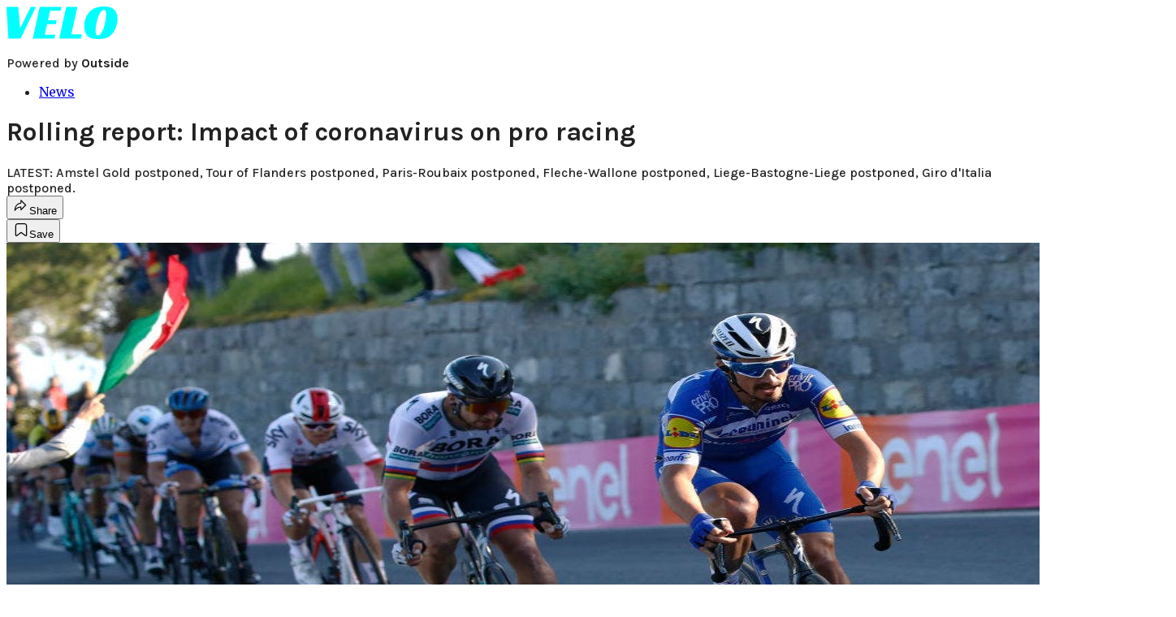

--- FILE ---
content_type: text/html; charset=utf-8
request_url: https://velo.outsideonline.com/news/rolling-report-impact-of-coronavirus-on-pro-racing/?scope=anon
body_size: 53148
content:
<!DOCTYPE html><html lang="en" class="merriweather_9fb01ae5-module__tjpaUa__className plus_jakarta_sans_6b06feeb-module__o-YZ4a__className karla_8196d67f-module__dMKELa__className overflow-x-hidden"><head><meta charSet="utf-8"/><meta name="viewport" content="width=device-width, initial-scale=1"/><link rel="preload" href="https://headless-velo.outsideonline.com/_next/static/media/0595f7052377a1a2-s.p.0de08f1e.woff2" as="font" crossorigin="" type="font/woff2"/><link rel="preload" href="https://headless-velo.outsideonline.com/_next/static/media/248e1dc0efc99276-s.p.8a6b2436.woff2" as="font" crossorigin="" type="font/woff2"/><link rel="preload" href="https://headless-velo.outsideonline.com/_next/static/media/5c8bbc89ca099f34-s.p.871a2d56.woff2" as="font" crossorigin="" type="font/woff2"/><link rel="preload" href="https://headless-velo.outsideonline.com/_next/static/media/63f26fe34c987908-s.p.e5023865.woff2" as="font" crossorigin="" type="font/woff2"/><link rel="preload" href="https://headless-velo.outsideonline.com/_next/static/media/6c98c9fb873995d2-s.p.4a6499bc.woff2" as="font" crossorigin="" type="font/woff2"/><link rel="preload" href="https://headless-velo.outsideonline.com/_next/static/media/e2f3d2dfca5b1593-s.p.89fd9991.woff2" as="font" crossorigin="" type="font/woff2"/><link rel="preload" href="https://headless-velo.outsideonline.com/_next/static/media/f287e533ed04f2e6-s.p.b13871c7.woff2" as="font" crossorigin="" type="font/woff2"/><link rel="preload" href="https://headless-velo.outsideonline.com/_next/static/media/f7aa21714c1c53f8-s.p.e3544bb0.woff2" as="font" crossorigin="" type="font/woff2"/><link rel="preload" href="https://headless-velo.outsideonline.com/_next/static/media/fba5a26ea33df6a3-s.p.1bbdebe6.woff2" as="font" crossorigin="" type="font/woff2"/><link rel="preload" as="image" imageSrcSet="https://velo.outsideonline.com/wp-content/uploads/2020/03/GettyImages-1132255208.jpg?auto=webp&amp;width=1920&amp;quality=75&amp;fit=cover 1x, https://velo.outsideonline.com/wp-content/uploads/2020/03/GettyImages-1132255208.jpg?auto=webp&amp;width=3840&amp;quality=75&amp;fit=cover 2x" fetchPriority="high"/><link rel="stylesheet" href="https://headless-velo.outsideonline.com/_next/static/chunks/ebe979b4ea051362.css?dpl=dpl_4XhrVJdshdQJiwm3AZFm5G4PJ6ir" data-precedence="next"/><link rel="preload" as="script" fetchPriority="low" href="https://headless-velo.outsideonline.com/_next/static/chunks/c2f4fb33c3f4861c.js?dpl=dpl_4XhrVJdshdQJiwm3AZFm5G4PJ6ir"/><script src="https://headless-velo.outsideonline.com/_next/static/chunks/207e48c79fc71fd2.js?dpl=dpl_4XhrVJdshdQJiwm3AZFm5G4PJ6ir" async=""></script><script src="https://headless-velo.outsideonline.com/_next/static/chunks/06cc92e6446a5d4c.js?dpl=dpl_4XhrVJdshdQJiwm3AZFm5G4PJ6ir" async=""></script><script src="https://headless-velo.outsideonline.com/_next/static/chunks/8ed7946dcb4c7d5b.js?dpl=dpl_4XhrVJdshdQJiwm3AZFm5G4PJ6ir" async=""></script><script src="https://headless-velo.outsideonline.com/_next/static/chunks/turbopack-96f656bf66946e3d.js?dpl=dpl_4XhrVJdshdQJiwm3AZFm5G4PJ6ir" async=""></script><script src="https://headless-velo.outsideonline.com/_next/static/chunks/0bca773f9803f23f.js?dpl=dpl_4XhrVJdshdQJiwm3AZFm5G4PJ6ir" async=""></script><script src="https://headless-velo.outsideonline.com/_next/static/chunks/34d2a9bd2041430d.js?dpl=dpl_4XhrVJdshdQJiwm3AZFm5G4PJ6ir" async=""></script><script src="https://headless-velo.outsideonline.com/_next/static/chunks/18835ab77f01bcc0.js?dpl=dpl_4XhrVJdshdQJiwm3AZFm5G4PJ6ir" async=""></script><script src="https://headless-velo.outsideonline.com/_next/static/chunks/4b2ba2d3d9feceb7.js?dpl=dpl_4XhrVJdshdQJiwm3AZFm5G4PJ6ir" async=""></script><script src="https://headless-velo.outsideonline.com/_next/static/chunks/ff1a16fafef87110.js?dpl=dpl_4XhrVJdshdQJiwm3AZFm5G4PJ6ir" async=""></script><script src="https://headless-velo.outsideonline.com/_next/static/chunks/926350dec3317ae7.js?dpl=dpl_4XhrVJdshdQJiwm3AZFm5G4PJ6ir" async=""></script><link rel="preload" href="https://use.typekit.net/lkh1amg.css" as="style"/><link rel="preload" href="https://www.googletagmanager.com/gtm.js?id=GTM-TH9LSB6" as="script"/><link rel="preconnect" href="https://use.typekit.net" crossorigin="anonymous"/><link rel="preconnect" href="https://securepubads.g.doubleclick.net" crossorigin="anonymous"/><link rel="preconnect" href="https://micro.rubiconproject.com" crossorigin="anonymous"/><link rel="preconnect" href="https://amazon-adsystem.com" crossorigin="anonymous"/><link rel="preconnect" href="https://pub.doubleverify.com" crossorigin="anonymous"/><link rel="preload" href="https://use.typekit.net/lkh1amg.css" as="style"/><meta name="next-size-adjust" content=""/><title>Rolling report: Impact of coronavirus on pro racing</title><meta name="description" content="LATEST: Amstel Gold postponed, Tour of Flanders postponed, Paris-Roubaix postponed, Fleche-Wallone postponed, Liege-Bastogne-Liege postponed, Giro d&#x27;Italia postponed."/><meta name="author" content="VeloNews.com"/><meta name="robots" content="max-image-preview:large"/><meta name="am-api-token" content="YYcJV4n6DEEP"/><link rel="canonical" href="https://velo.outsideonline.com/news/rolling-report-impact-of-coronavirus-on-pro-racing/"/><meta property="og:title" content="Rolling report: Impact of coronavirus on pro racing"/><meta property="og:description" content="LATEST: Amstel Gold postponed, Tour of Flanders postponed, Paris-Roubaix postponed, Fleche-Wallone postponed, Liege-Bastogne-Liege postponed, Giro d&#x27;Italia postponed."/><meta property="og:url" content="https://velo.outsideonline.com/news/rolling-report-impact-of-coronavirus-on-pro-racing/"/><meta property="og:site_name" content="Velo"/><meta property="og:locale" content="en_US"/><meta property="og:image" content="https://velo.outsideonline.com/wp-content/uploads/2020/03/GettyImages-1132255208.jpg"/><meta property="og:image:width" content="1024"/><meta property="og:image:height" content="683"/><meta property="og:image:alt" content="2019 Milano-Sanremo"/><meta property="og:image:type" content="image/jpeg"/><meta property="og:type" content="article"/><meta property="article:published_time" content="2020-03-13T01:00:31.000Z"/><meta property="article:modified_time" content="2020-03-19T10:12:56.000Z"/><meta property="article:author" content="VeloNews.com"/><meta name="twitter:card" content="summary_large_image"/><meta name="twitter:title" content="Rolling report: Impact of coronavirus on pro racing"/><meta name="twitter:description" content="LATEST: Amstel Gold postponed, Tour of Flanders postponed, Paris-Roubaix postponed, Fleche-Wallone postponed, Liege-Bastogne-Liege postponed, Giro d&#x27;Italia postponed."/><meta name="twitter:image" content="https://velo.outsideonline.com/wp-content/uploads/2020/03/GettyImages-1132255208.jpg"/><meta name="twitter:image:width" content="1024"/><meta name="twitter:image:height" content="683"/><meta name="twitter:image:alt" content="2019 Milano-Sanremo"/><meta name="twitter:image:type" content="image/jpeg"/><link rel="icon" href="/icon?6dd26e972d5bff8d" type="image/png" sizes="32x32"/><link rel="apple-touch-icon" href="/apple-icon?3872ec717b5f28d9" type="image/png" sizes="180x180"/><script src="https://headless-velo.outsideonline.com/_next/static/chunks/a6dad97d9634a72d.js?dpl=dpl_4XhrVJdshdQJiwm3AZFm5G4PJ6ir" noModule=""></script></head><body><div hidden=""><!--$--><!--/$--></div><div class="fixed top-0 z-50 flex h-[68px] w-full flex-col items-center bg-brand-primary font-utility shadow-md" id="out-header-wrapper" style="--font-body:var(--font-utility)"><out-header style="width:100%"><div class="py-spacing-xxxs flex flex-col items-center" slot="header-logo"><a href="https://velo.outsideonline.com/" class="relative"><svg width="138" height="40" viewBox="0 0 138 40" fill="none" xmlns="http://www.w3.org/2000/svg" class="text-#03FFFF h-[34px] w-[120px] sm:w-[200px]"><title>Velo logo</title><path d="M110.511 34.3953C109.982 33.5169 109.717 31.9145 109.717 29.588C109.726 27.8878 109.843 26.1899 110.067 24.5034C110.305 22.6299 110.645 20.7697 111.084 18.9301C111.528 17.0514 112.057 15.2241 112.67 13.4483C113.218 11.8183 113.92 10.2398 114.765 8.73246C115.427 7.52412 116.273 6.41892 117.276 5.45423C118.166 4.63872 119.098 4.23096 120.072 4.23096C120.48 4.22628 120.881 4.3369 121.225 4.54918C121.569 4.76147 121.841 5.06614 122.008 5.42565C122.456 6.2202 122.68 7.67973 122.678 9.80424C122.665 11.5346 122.548 13.2629 122.328 14.9803C122.095 16.8857 121.767 18.791 121.344 20.6964C120.929 22.5799 120.41 24.4403 119.787 26.2697C119.234 27.9185 118.554 29.5254 117.754 31.077C117.137 32.3139 116.322 33.4499 115.341 34.4439C114.469 35.2813 113.562 35.7014 112.575 35.7014C111.727 35.7091 111.039 35.2737 110.511 34.3953ZM111.762 0.924151C109.534 1.50931 107.428 2.46177 105.537 3.73937C102.442 5.82197 100.059 8.64957 98.3895 12.2222C96.7195 15.7948 95.8825 19.8476 95.8785 24.3805C95.8785 27.0366 96.1434 29.2421 96.673 30.997C97.109 32.5675 97.8527 34.0431 98.8638 35.3442C100.234 37.0167 102.092 38.2543 104.2 38.8968C106.447 39.6323 109.412 40 113.093 40C116.906 40 120.113 39.5818 122.716 38.7453C125.366 37.8801 127.74 36.3711 129.609 34.3638C130.718 33.1969 131.688 31.9132 132.499 30.5369C133.384 29.0523 134.129 27.4941 134.726 25.881C135.347 24.1969 135.825 22.4668 136.155 20.7079C136.492 18.9294 136.662 17.1254 136.664 15.3175C136.693 13.4578 136.458 11.603 135.968 9.80424C135.536 8.28858 134.871 6.84361 133.996 5.5171C132.684 3.63922 130.814 2.18765 128.631 1.35287C126.362 0.451613 123.407 0.00193963 119.767 0.00384502C117.068 -0.0386281 114.375 0.270946 111.762 0.924151ZM64.923 39.5084H91.6037L92.6857 34.3638H79.793L87.2903 0.615477H73.5201L64.923 39.5084ZM32.3311 39.5084H59.0829L60.0375 34.7926H47.0766L49.9996 21.6853H60.8616L61.8784 17.0924H51.0164L53.6845 5.27131H66.6424L67.6593 0.615477H40.9104L32.3311 39.5084ZM2.34494 39.5084H17.3395L36.1434 0.615477H29.8587L16.6458 26.9528L14.4846 0.615477H0L2.34494 39.5084Z" fill="#00FFFF"></path></svg></a><p class="mt-px text-center font-utility-4 text-white sm:font-utility-3">Powered by <strong class="font-semibold">Outside</strong></p></div></out-header></div><div class="article-template w-full text-center" data-post-analytics-data="{&quot;authors&quot;:[&quot;VeloNews.com&quot;],&quot;categories&quot;:[&quot;News&quot;],&quot;tags&quot;:[&quot;rcs sport&quot;,&quot;coronavirus (covid-19)&quot;,&quot;uci&quot;,&quot;uci women&#x27;s worldtour&quot;,&quot;aso&quot;],&quot;domain&quot;:&quot;velo&quot;,&quot;post_uuid&quot;:&quot;309d57a6f6614497d24082c421cd21a4&quot;,&quot;publish_date&quot;:&quot;March 13, 2020&quot;,&quot;title&quot;:&quot;Rolling report: Impact of coronavirus on pro racing&quot;}"><script id="seo-structured-data" type="application/ld+json" data-testid="structured-data">{"@context":"https://schema.org","@type":"Article","@id":"https://velo.outsideonline.com/news/rolling-report-impact-of-coronavirus-on-pro-racing/#article","isPartOf":{"@id":"https://velo.outsideonline.com/news/rolling-report-impact-of-coronavirus-on-pro-racing"},"author":[{"@type":"Person","@id":"https://velo.outsideonline.com/#/schema/person/28823","name":"VeloNews.com","url":"https://velo.outsideonline.com/byline/velonews-com"}],"headline":"Rolling report: Impact of coronavirus on pro racing","datePublished":"2020-03-13T01:00:31.000Z","dateModified":"2020-03-13T01:00:31.000Z","mainEntityOfPage":{"@id":"https://velo.outsideonline.com/news/rolling-report-impact-of-coronavirus-on-pro-racing/"},"wordCount":6266,"publisher":{"@id":"https://velo.outsideonline.com/#organization"},"image":{"@id":"https://velo.outsideonline.com/news/rolling-report-impact-of-coronavirus-on-pro-racing/#primaryimage"},"keywords":["parent_category: News","tag: rcs sport","tag: coronavirus (covid-19)","tag: uci","tag: uci women's worldtour","tag: aso","type: article"],"articleSection":"News","inLanguage":"en-US","@graph":[{"@type":"Article","@id":"https://velo.outsideonline.com/news/rolling-report-impact-of-coronavirus-on-pro-racing/#article","isPartOf":{"@id":"https://velo.outsideonline.com/news/rolling-report-impact-of-coronavirus-on-pro-racing"},"author":[{"@type":"Person","@id":"https://velo.outsideonline.com/#/schema/person/28823","name":"VeloNews.com","url":"https://velo.outsideonline.com/byline/velonews-com"}],"headline":"Rolling report: Impact of coronavirus on pro racing","datePublished":"2020-03-13T01:00:31.000Z","dateModified":"2020-03-13T01:00:31.000Z","mainEntityOfPage":{"@id":"https://velo.outsideonline.com/news/rolling-report-impact-of-coronavirus-on-pro-racing/"},"wordCount":6266,"publisher":{"@id":"https://velo.outsideonline.com/#organization"},"image":{"@id":"https://velo.outsideonline.com/news/rolling-report-impact-of-coronavirus-on-pro-racing/#primaryimage"},"keywords":["parent_category: News","tag: rcs sport","tag: coronavirus (covid-19)","tag: uci","tag: uci women's worldtour","tag: aso","type: article"],"articleSection":"News","inLanguage":"en-US"},{"@type":"WebPage","@id":"https://velo.outsideonline.com/news/rolling-report-impact-of-coronavirus-on-pro-racing/","url":"https://velo.outsideonline.com/news/rolling-report-impact-of-coronavirus-on-pro-racing/","name":"Rolling report: Impact of coronavirus on pro racing","isPartOf":{"@id":"https://velo.outsideonline.com/#website"},"primaryImageOfPage":{"@id":"https://velo.outsideonline.com/news/rolling-report-impact-of-coronavirus-on-pro-racing/#primaryimage"},"image":{"@id":"https://velo.outsideonline.com/news/rolling-report-impact-of-coronavirus-on-pro-racing/#primaryimage"},"datePublished":"2020-03-13T01:00:31.000Z","dateModified":"2020-03-13T01:00:31.000Z","description":"LATEST: Amstel Gold postponed, Tour of Flanders postponed, Paris-Roubaix postponed, Fleche-Wallone postponed, Liege-Bastogne-Liege postponed, Giro d'Italia postponed.","breadcrumb":{"@id":"https://velo.outsideonline.com/news/rolling-report-impact-of-coronavirus-on-pro-racing/#breadcrumb"},"inLanguage":"en-US","potentialAction":[{"@type":"ReadAction","target":["https://velo.outsideonline.com/news/rolling-report-impact-of-coronavirus-on-pro-racing/"]}]},{"@type":"ImageObject","inLanguage":"en-US","@id":"https://velo.outsideonline.com/news/rolling-report-impact-of-coronavirus-on-pro-racing/#primaryimage","url":"https://velo.outsideonline.com/wp-content/uploads/2020/03/GettyImages-1132255208.jpg","contentUrl":"https://velo.outsideonline.com/wp-content/uploads/2020/03/GettyImages-1132255208.jpg","width":1024,"height":683,"caption":"2019 Milano-Sanremo"},{"@type":"BreadcrumbList","@id":"https://velo.outsideonline.com/news/rolling-report-impact-of-coronavirus-on-pro-racing/#breadcrumb","itemListElement":[{"@type":"ListItem","position":1,"name":"News","item":"https://velo.outsideonline.com/news/"},{"@type":"ListItem","position":2,"name":"Rolling report: Impact of coronavirus on pro racing","item":"https://velo.outsideonline.com/news/rolling-report-impact-of-coronavirus-on-pro-racing/"}]},{"@type":"WebSite","@id":"https://velo.outsideonline.com/#website","url":"https://velo.outsideonline.com/","name":"Velo","description":"VELO - Competitive Cycling News, Race Results and Bike Reviews - Velo","publisher":{"@id":"https://velo.outsideonline.com/#organization"},"potentialAction":[{"@type":"SearchAction","target":{"@type":"EntryPoint","urlTemplate":"https://velo.outsideonline.com/?s={search_term_string}"},"query-input":"required name=search_term_string"}],"inLanguage":"en-US"},{"@type":"Organization","@id":"https://velo.outsideonline.com/#organization","name":"Velo","url":"https://velo.outsideonline.com/","logo":{"@type":"ImageObject","inLanguage":"en-US","@id":"https://velo.outsideonline.com/#/schema/logo/image/","url":"https://cdn.outsideonline.com/wp-content/uploads/2024/03/AF-VELO.png","contentUrl":"https://cdn.outsideonline.com/wp-content/uploads/2024/03/AF-VELO.png","width":250,"height":250,"caption":"Velo"},"image":{"@id":"https://velo.outsideonline.com/#/schema/logo/image/"}},{"@type":"Person","@id":"https://velo.outsideonline.com/#/schema/person/28823","name":"VeloNews.com","url":"https://velo.outsideonline.com/byline/velonews-com"}]}</script><div class="mt-[116px]"><div class="min-h-[150vh] max-w-full overflow-y-hidden"><div aria-label="Advertisement" class="prestitial-ad fixed top-0 left-[50%] z-3 flex w-[1920px] -translate-x-1/2 transform items-center justify-center overflow-y-hidden bg-bg-very-light"><div id="prestitial-0" class="prestitial-content w-[1920px]"></div></div></div></div><div class="mx-auto flex max-w-[1440px] px-base sm:px-loose md:space-x-base-loose md:p-base-loose lg:p-base" data-testid="grid"><div class="grid w-full grid-cols-4 gap-base-loose sm:grid-cols-8 md:grid-cols-12 body-content js-body-content overflow-x-hidden body-content-dense"><div class="col-span-full"></div><div class="article-header !col-span-full flex flex-col text-left"><div class="justify-start"><nav class="align-left col-span-full mb-base" data-pom-e2e-test-id="breadcrumbs"><ul class="flex flex-wrap gap-super-tight font-semibold"><li class="!-ml-0.5 flex gap-super-tight whitespace-nowrap"><a class="rounded-small px-extra-tight font-utility-2 text-brand-primary transition-colors duration-400 hover:bg-bg-light active:bg-bg-medium" href="/news"><span>News</span></a></li></ul></nav><h1 class="mb-base-loose text-text-headline">Rolling report: Impact of coronavirus on pro racing</h1><div class="fp-intro mb-loose font-secondary text-description-size leading-description-line-height font-normal text-secondary">LATEST: Amstel Gold postponed, Tour of Flanders postponed, Paris-Roubaix postponed, Fleche-Wallone postponed, Liege-Bastogne-Liege postponed, Giro d&#x27;Italia postponed.</div></div><div class="border-border-light border-t py-base-tight"><div class="flex h-4 justify-between"><div class="flex gap-x-base-tight"></div><div class="flex gap-x-base-tight"><div class="relative"><button class="inline-flex shrink-0 items-center justify-center rounded-full hover:cursor-pointer bg-bg-surface hover:bg-bg-light focus:bg-bg-dark text-primary border border-solid border-border-light aria-pressed:bg-brand-primary aria-pressed:text-text-surface py-very-tight px-base-tight gap-tight font-semibold font-utility-2" aria-label="Share article" aria-pressed="false" id="" aria-haspopup="true"><svg xmlns="http://www.w3.org/2000/svg" width="20" height="20" viewBox="0 0 20 20" class=""><title>Share Icon</title><path fill-rule="evenodd" clip-rule="evenodd" d="M9.52671 2.21112C9.31975 2.29685 9.18481 2.4988 9.18481 2.72281V5.69328C4.9997 6.2414 1.80019 10.0091 1.80019 14.533V15.2767C1.80019 15.5374 1.9821 15.7629 2.23697 15.818C2.49185 15.8731 2.75065 15.743 2.8584 15.5055C3.80204 13.4258 6.21665 11.8364 9.18481 11.6591V14.5382C9.18481 14.7622 9.31975 14.9642 9.52671 15.0499C9.73367 15.1356 9.97189 15.0882 10.1303 14.9298L16.038 9.02213C16.2543 8.80584 16.2543 8.45516 16.038 8.23887L10.1303 2.33118C9.97189 2.17278 9.73367 2.1254 9.52671 2.21112ZM10.2925 11.0903C10.2925 11.0898 10.2925 11.0893 10.2925 11.0888C10.2925 10.783 10.0445 10.535 9.73866 10.535C7.00766 10.535 4.54501 11.6113 2.99576 13.3185C3.52188 9.72192 6.34795 6.97376 9.77511 6.7477C10.0662 6.7285 10.2925 6.48678 10.2925 6.19505V4.05991L14.8631 8.6305L10.2925 13.2011V11.0918C10.2925 11.0913 10.2925 11.0908 10.2925 11.0903Z" class="fill-inverse"></path></svg><span class="hidden sm:inline">Share</span></button></div><button class="inline-flex shrink-0 items-center justify-center rounded-full hover:cursor-pointer bg-bg-surface hover:bg-bg-light focus:bg-bg-dark text-primary border border-solid border-border-light aria-pressed:bg-brand-primary aria-pressed:text-text-surface py-very-tight px-base-tight gap-tight font-semibold font-utility-2 sm:w-10.75" aria-label="Save this article" aria-pressed="false" id="article-bookmark-button"><svg xmlns="http://www.w3.org/2000/svg" width="20" height="20" viewBox="0 0 20 20" fill="current-color" class=""><title>Bookmark Icon</title><path fill-rule="evenodd" clip-rule="evenodd" d="M5.89753 3.23089C5.40785 3.23089 4.93823 3.42541 4.59198 3.77166C4.24572 4.11792 4.0512 4.58754 4.0512 5.07722V16.564C4.0512 16.6021 4.06181 16.6394 4.08183 16.6718C4.10186 16.7042 4.13051 16.7304 4.16459 16.7474C4.19866 16.7645 4.2368 16.7717 4.27474 16.7683C4.31268 16.7649 4.34892 16.751 4.3794 16.7281L9.63131 12.7907C9.8501 12.6267 10.1509 12.6267 10.3697 12.7907L15.6216 16.7281C15.652 16.751 15.6883 16.7649 15.7262 16.7683C15.7642 16.7717 15.8023 16.7645 15.8364 16.7474C15.8705 16.7304 15.8991 16.7042 15.9191 16.6718C15.9392 16.6394 15.9498 16.6021 15.9498 16.564V5.07722C15.9498 4.58754 15.7552 4.11792 15.409 3.77166C15.0627 3.42541 14.5931 3.23089 14.1034 3.23089H5.89753ZM3.72161 2.9013C4.2987 2.32421 5.0814 2 5.89753 2H14.1034C14.9196 2 15.7023 2.32421 16.2794 2.9013C16.8565 3.47839 17.1807 4.26109 17.1807 5.07722V16.564C17.1807 16.8306 17.1064 17.092 16.9662 17.3189C16.826 17.5457 16.6255 17.7291 16.387 17.8483C16.1485 17.9676 15.8815 18.0181 15.6159 17.9942C15.3503 17.9703 15.0966 17.8729 14.8832 17.713L10.0005 14.0523L5.11775 17.713C4.90439 17.8729 4.6507 17.9703 4.38511 17.9942C4.11952 18.0181 3.85251 17.9676 3.61401 17.8483C3.37551 17.7291 3.17493 17.5457 3.03475 17.3189C2.89456 17.092 2.82031 16.8306 2.82031 16.564V5.07722C2.82031 4.26109 3.14452 3.47839 3.72161 2.9013Z" class="fill-inverse"></path></svg><span class="hidden sm:inline">Save</span></button></div></div></div><div><img alt="2019 Milano-Sanremo" data-src="https://velo.outsideonline.com/wp-content/uploads/2020/03/GettyImages-1132255208.jpg" data-loaded="true" fetchPriority="high" loading="eager" width="1440" height="683" decoding="async" data-nimg="1" style="color:transparent" srcSet="https://velo.outsideonline.com/wp-content/uploads/2020/03/GettyImages-1132255208.jpg?auto=webp&amp;width=1920&amp;quality=75&amp;fit=cover 1x, https://velo.outsideonline.com/wp-content/uploads/2020/03/GettyImages-1132255208.jpg?auto=webp&amp;width=3840&amp;quality=75&amp;fit=cover 2x" src="https://velo.outsideonline.com/wp-content/uploads/2020/03/GettyImages-1132255208.jpg?auto=webp&amp;width=3840&amp;quality=75&amp;fit=cover"/><p class="fp-leadCaption py-tight text-left font-utility text-utility3-size leading-utility3-line-height text-secondary">2019 Milano-Sanremo<!-- --> (Photo: Luca Bettini-Pool/Getty Images)</p></div></div><div class="content-wrap fp-contentTarget"><div class="article-body"><div class="mb-base-loose flex flex-wrap gap-(--spacing-base)"><!--$?--><template id="B:0"></template><!--/$--></div><div class="pub-date font-utility-2 text-secondary">Published March 13, 2020 01:00AM</div></div><p><em>With the impact of coronavirus on pro cycling rapidly escalating, this will be your go-to guide for all the most important updates on the situation.</em></p><p class="aspect-video"></p><h3>March 19, 8:10 a.m. (MT): USA Cycling extends suspension of permitting and sanctioning</h3>
<p>USA Cycling has announced that it will extend its suspension of all issued permits for sanctioned events — including USA Cycling races, rides, camps, and clinics — through May 3, 2020.</p>
<h3>March 18, 12:35 p.m. (MT): Israel Start-Up Nation hosts virtual ride</h3>
<p>Israel Start-Up Nation is organizing a virtual team ride featuring André Greipel, Guy Sagiv and Alex Dowsett and others via Zwift on Friday at 20:25 CET.<br/>
“Having group rides in uncertain times like these, with the COCID-19 crisis, is a great way for cyclists who love our team,” said Sagiv, currently confined to his home in Girona. “It is important to stay home to fight the virus, and ISN/ICA want to give everyone the opportunity to keep enjoying riding bikes.” The team will be raffling jerseys following ISN/ICA’s event on the team’s Facebook account.</p>
<h3>March 18, 5:15 a.m. (MT): Amstel Gold race postponed</h3>
<p>Race director Leo van Vliet said “We have no other choice. The Amstel Gold Race comes too early [after the quarantine] to ensure [this year’s] edition without problems.” Race organizers said they are hopeful in trying to find a new date compatible with the International Cycling Union (UCI), although reprogramming for this year seems “uncertain”.</p>
<div class="ad-placeholder-wrapper relative w-full border-t border-b border-border-light col-span-full my-3 md:col-span-10 md:col-start-2"><div class="mb-[30px] min-h-[30px] text-center"><span class="font-utility-4 font-medium tracking-[1px] text-neutral-500 uppercase">ADVERTISEMENT</span></div><div class="ad-placeholder -mt-[30px] mb-[30px] flex min-h-[250px] w-full items-center justify-center"><div class="w-full "><div id="in-content-leaderboard-I0-P0-CMI0" class="flex justify-center text-left"></div></div></div></div><h3>March 17, 2:50 p.m. (MT): Tour of Flanders postponed</h3>
<p>New measures imposed by the Belgian federal government prevent race organizers from hosting the Tour of Flanders on April 5.</p>
<h3>March 17, 11:45 a.m. (MT): Paris-Roubaix, Flèche Wallonne (men &amp; women), and Liège-Bastogne-Liège (men &amp; women) postponed indefinitely</h3>
<p>Race organizers maintain that they are working with the UCI to <a target="_self" class="text-brand-primary underline hover:text-brand-primary/85 break-words overflow-wrap-anywhere underline-offset-[3px]" href="https://velo.outsideonline.com/news/paris-roubaix-and-liege-bastogne-liege-postponed-until-unknown-date/
">find alternate dates for these pro cycling races</a> in the 2020 calendar.</p>
<h3>March 16, 11:35 a.m. (MT): 2020 Tour of Basque Country canceled</h3>
<p>The Tour of the Basque Country, originally scheduled for April 6-11, will be postponed. Race officials plan on working with the UCI to find an appropriate date in 2020. Julián Eraso, president of the OCETA which manages the race, states that, “the Itzulia Basque Country organization has done everything possible to keep the race as scheduled. However, given the serious situation we are experiencing and the latest events, we felt that the most responsible thing to do was to postpone the event to ensure the safety of all race participants, fans and society in general. Safety and responsibility are above all else.”</p>
<div class="ad-placeholder-wrapper relative w-full border-t border-b border-border-light col-span-full my-3 md:col-span-10 md:col-start-2"><div class="mb-[30px] min-h-[30px] text-center"><span class="font-utility-4 font-medium tracking-[1px] text-neutral-500 uppercase">ADVERTISEMENT</span></div><div class="ad-placeholder -mt-[30px] mb-[30px] flex min-h-[250px] w-full items-center justify-center"><div class="w-full "><div id="in-content-leaderboard-I1-P0-CMI0" class="flex justify-center text-left"></div></div></div></div><h3>March 16, 9:25 a.m. (MT): 2020 Tour of Romandie canceled</h3>
<p>The Tour de Romandie, a Swiss cycling event which was scheduled from April 28 to May 3, was canceled due to the coronavirus epidemic, organizers announced on Monday. This cancellation follows measures taken against the coronavirus by the Swiss Federal Council and the suspension by the International Cycling Union (UCI) of all cycling events “in the territories identified at risk by the World Health Organization (WHO )”, say the Tour of Romandie organizers.</p>
<h3>March 16, 8:45 a.m. (MT): 2020 Tour of the Alps postponed</h3>
<p>The Tour of the Alps will evaluate the opportunity of requesting a postponement in the 2020 calendar. As reported in the official release, “the UCI will communicate at a later stage the possible reallocation of new dates, according to the possibilities offered by the UCI International Calendar but without any guarantee.”</p>
<h3>March 14, 07:45 a.m. (MT): 2020 Redlands Bicycle Classic Canceled</h3>
<p>Redlands Bicycle Classic became the latest race to be canceled, Saturday 14. The news came via a statement from race director Marc Shaw.</p>
<div class="ad-placeholder-wrapper relative w-full border-t border-b border-border-light col-span-full my-3 md:col-span-10 md:col-start-2"><div class="mb-[30px] min-h-[30px] text-center"><span class="font-utility-4 font-medium tracking-[1px] text-neutral-500 uppercase">ADVERTISEMENT</span></div><div class="ad-placeholder -mt-[30px] mb-[30px] flex min-h-[250px] w-full items-center justify-center"><div class="w-full "><div id="in-content-leaderboard-I2-P0-CMI0" class="flex justify-center text-left"></div></div></div></div><p>“Considering the latest information, projected timelines, expert analysis, and after consultation with the leadership of our host cities of Redlands, Highland and Yucaipa, we have jointly decided that the 2020 Redlands Bicycle Classic should not occur,” said Shaw.  “Ultimately, the health and well-being of everyone associated with the event, including the citizens of our local communities led us to this difficult decision,”</p>
<p>The race had been scheduled for April 22-26. There was no mention of the race being re-scheduled in 2020, with Shaw saying “our plan is to return in April 2021,” and signing off with “we’ll see you next year in Redlands.”</p>
<h3>March 13, 2:15 p.m. (MT) Cape Epic canceled</h3>
<p>One of mountain biking’s most challenging races, the Cape Epic, has been canceled. Set to start Sunday, organizers of the multi-stage race said they had “no choice” but to not hold the event.</p>
<div class="ad-placeholder-wrapper relative w-full border-t border-b border-border-light col-span-full my-3 md:col-span-10 md:col-start-2"><div class="mb-[30px] min-h-[30px] text-center"><span class="font-utility-4 font-medium tracking-[1px] text-neutral-500 uppercase">ADVERTISEMENT</span></div><div class="ad-placeholder -mt-[30px] mb-[30px] flex min-h-[250px] w-full items-center justify-center"><div class="w-full "><div id="in-content-leaderboard-I3-P0-CMI0" class="flex justify-center text-left"></div></div></div></div><p>“Out of concern for health and safety of our riders and other stakeholders, following recent advice received from Western Cape Government, we have no choice but to cancel the 2020 Absa Cape Epic due to the COVID-19 (Coronavirus) pandemic.” Race founder Kevin Vermaak said: “I have taken this step with a heavy heart, but the health and safety of everybody involved in the event has to be paramount. At 6 p.m. [Friday] we received the formal advice from government.”</p>
<p>There was no word if the race will try to be rescheduled at a later date.</p>
<h3>March 13, 2:00 p.m. (MT) Rasputitsa Spring Classic postponed</h3>
<p>The Rasputitsa Spring Classic gravel race in Vermont has been rescheduled. The race was set to take place Saturday, April 18. Organizers have moved it to July 25. All registrants will be able to transfer their registration to the later date.</p>
<h3>March 13, 9:00 a.m. (MT) UK Women’s Tour has been postponed</h3>
<p>Organizers of the 2020 edition of the Women’s Tour (formerly the OVO Women’s Tour) have postponed the WorldTour stage race, set for June 8-13. The event is owned by SweetSpot Group.</p>
<p>Organizers have not set a new date for the race.</p>
<div class="ad-placeholder-wrapper relative w-full border-t border-b border-border-light col-span-full my-3 md:col-span-10 md:col-start-2"><div class="mb-[30px] min-h-[30px] text-center"><span class="font-utility-4 font-medium tracking-[1px] text-neutral-500 uppercase">ADVERTISEMENT</span></div><div class="ad-placeholder -mt-[30px] mb-[30px] flex min-h-[250px] w-full items-center justify-center"><div class="w-full "><div id="in-content-leaderboard-I4-P0-CMI0" class="flex justify-center text-left"></div></div></div></div><p>“The decision has been taken early in light of the worsening global situation, following discussions with event stakeholders and partners, in order to provide certainty to the many parties involved in the planning and organization of the event, including local authorities, police and health services in the UK,” organizers said in a statement.</p>
<h3>March 13, 08:45 a.m. (MT) Giro d’ Italia start in Hungary has been canceled</h3>
<p>The opening stages of this year’s Giro d’Italia set to be held in Hungary have been cancelled due to emergency measures introduced by Budapest, to fight the coronavirus outbreak, Hungarian organizers said Friday.</p>
<p>Three stages – a time-trial in the capital city followed by two stages in western Hungary – were scheduled to take place May 9-11.</p>
<p>“Due to the serious epidemic situation in Europe, the first three stages of the Giro d’Italia will not take place in Hungary,” said a statement by the Hungarian organising committee signed by government official Mariusz Revesz.</p>
<div class="ad-placeholder-wrapper relative w-full border-t border-b border-border-light col-span-full my-3 md:col-span-10 md:col-start-2"><div class="mb-[30px] min-h-[30px] text-center"><span class="font-utility-4 font-medium tracking-[1px] text-neutral-500 uppercase">ADVERTISEMENT</span></div><div class="ad-placeholder -mt-[30px] mb-[30px] flex min-h-[250px] w-full items-center justify-center"><div class="w-full "><div id="in-content-leaderboard-I5-P0-CMI0" class="flex justify-center text-left"></div></div></div></div><h3>March 13, 08:15 a.m. (MT) Paris-Nice will end Saturday</h3>
<p>Paris-Nice will end a day early after officials agreed to finish the race with Saturday’s summit finale.</p>
<p>“In agreement with the authorities, the Union Cycliste Internationale (UCI) and the City of Nice, the organizers of Paris-Nice have decided to judge the finish of the race tomorrow, Saturday, at the end of the 7th stage in Valdeblore-La Colmiane,” a statement read. “The decision, made in the context of the reinforced fight against the propagation of the coronavirus epidemic, cancels the final stage originally scheduled to take place around Nice on Sunday.”</p>
<div class="ad-placeholder-wrapper relative w-full border-t border-b border-border-light col-span-full my-3 md:col-span-10 md:col-start-2"><div class="mb-[30px] min-h-[30px] text-center"><span class="font-utility-4 font-medium tracking-[1px] text-neutral-500 uppercase">ADVERTISEMENT</span></div><div class="ad-placeholder -mt-[30px] mb-[30px] flex min-h-[250px] w-full items-center justify-center"><div class="w-full "><div id="in-content-leaderboard-I6-P0-CMI0" class="flex justify-center text-left"></div></div></div></div><p>The decision to continue the race comes following the decision by Bahrain-McLaren to not start Friday’s stage.</p>
<p>Read the full story about <a target="_self" class="text-brand-primary underline hover:text-brand-primary/85 break-words overflow-wrap-anywhere underline-offset-[3px]" href="https://velo.outsideonline.com/news/paris-nice-will-end-saturday/
">the 2020 Paris-Nice ending a day early</a> here.</p>
<h3>March 13, 04:45 a.m. (MT) Max Richeze tested positive for coronavirus</h3>
<p>Argentinian leadout specialist Max Richeze has <a target="_blank" class="text-brand-primary underline hover:text-brand-primary/85 break-words overflow-wrap-anywhere underline-offset-[3px]" href="https://www.instagram.com/p/B9q-IZ3qWEr/?igshid=lvztn5js8w1r">confirmed on Instagram</a> that he has tested positive for coronavirus. The news comes hot on the heels of news that his UAE Team Emirates teammate Fernando Gaviria has also fallen victim of the contagious virus.</p>
<p>Richeze and Gaviria’s Emirati team ended their Abu Dhabi lockdown Friday, while the South American pair were left in Abu Dhabi hospitals. The team had elected to quarantine themselves after an outbreak of coronavirus among teams at February’s UAE Tour.</p>
<p>“The time has come for my team to go home, but unfortunately for me, the return trip was postponed. I have tested positive for the coronavirus, therefore my quarantine period is prolonged,” said Richeze in his post (translated).</p>
<div class="ad-placeholder-wrapper relative w-full border-t border-b border-border-light col-span-full my-3 md:col-span-10 md:col-start-2"><div class="mb-[30px] min-h-[30px] text-center"><span class="font-utility-4 font-medium tracking-[1px] text-neutral-500 uppercase">ADVERTISEMENT</span></div><div class="ad-placeholder -mt-[30px] mb-[30px] flex min-h-[250px] w-full items-center justify-center"><div class="w-full "><div id="in-content-leaderboard-I7-P0-CMI0" class="flex justify-center text-left"></div></div></div></div><p>“Thank God I had no strong symptoms, the infection did not manifest itself aggressively, and this makes me optimistic. I am in charge of a very professional medical team, whom I thank for everything they are doing. I hope that the time to hug my family will also come soon for me … As I always say, these are new challenges that life puts on me, and from which I will come out stronger.”</p>
<h3>March 13, 04:45 a.m. (MT) Specialized MTB squad pulls out of Cape Epic</h3>
<p>The Specialized Racing Team has decided to pull out of the upcoming Absa Cape Epic MTB stage race in South Africa. The race starts Sunday, March 15 and runs through March 22. The team had been slated to bring a strong lineup to the race, including Jenny Rissveds, Annika Langvad, Tom Pidcock, Christophe Sauser, Jaroslav Kulhavy, and others.</p>
<p>“It is a tough decision for us to pull out of the Absa Cape Epic as the training and preparation leading up to the event has been great and working with the Songo Foundation has been so meaningful,” said team manager Eric Fostvedt in a statement. “While we head home from this year’s event, we all look forward with great anticipation to coming back to this beautiful race in 2021.”</p>
<h3>March 13, 03:30 a.m. (MT) UAE Team Emirates ends voluntary lockdown in Abu Dhabi</h3>
<p>UAE Team Emirates confirmed Friday that riders and staff that had been in quarantine in an Abu Dhabi hotel have now ended their lockdown.</p>
<div class="ad-placeholder-wrapper relative w-full border-t border-b border-border-light col-span-full my-3 md:col-span-10 md:col-start-2"><div class="mb-[30px] min-h-[30px] text-center"><span class="font-utility-4 font-medium tracking-[1px] text-neutral-500 uppercase">ADVERTISEMENT</span></div><div class="ad-placeholder -mt-[30px] mb-[30px] flex min-h-[250px] w-full items-center justify-center"><div class="w-full "><div id="in-content-leaderboard-I8-P0-CMI0" class="flex justify-center text-left"></div></div></div></div><p>The one rider who will remain is Fernando Gaviria. It came to light Thursday that the Colombian sprinter had been <a target="_self" class="text-brand-primary underline hover:text-brand-primary/85 break-words overflow-wrap-anywhere underline-offset-[3px]" href="https://velo.outsideonline.com/news/fernando-gaviria-confirmed-victim-of-coronavirus/
">diagnosed with coronavirus</a> and was in a hospital in Abu Dhabi.</p>
<p>The team had <a target="_self" class="text-brand-primary underline hover:text-brand-primary/85 break-words overflow-wrap-anywhere underline-offset-[3px]" href="https://velo.outsideonline.com/news/uae-team-emirates-riders-remain-in-uae-as-lappartient-backs-italian-races/
">elected to impose the quarantine</a> after the coronavirus scare at the UAE Tour last month. The team had undergone further tests during the 14 day lockdown, and confirmed Friday that results of the third and final round of testing had come back negative, clearing staff and riders – except Gaviria – to head home.</p>
<h3>March 13, 1:30 a.m. (MT) E3 BinckBank Classic, Gent Wevelgem, Dwars door Vlaanderen canceled</h3>
<p>The trio of Belgian classics, set to run March 27 through April 1, have been canceled after a decree bans sporting events through Flanders. The ban on events runs through April 3 and so at present, the Tour of Flanders, April 5, is unaffected.</p>
<p><a target="_self" class="text-brand-primary underline hover:text-brand-primary/85 break-words overflow-wrap-anywhere underline-offset-[3px]" href="https://velo.outsideonline.com/news/e3-binckbank-classic-gent-wevelgem-dwars-door-vlaanderen-canceled/
">Our full report is here</a>.</p>
<div class="ad-placeholder-wrapper relative w-full border-t border-b border-border-light col-span-full my-3 md:col-span-10 md:col-start-2"><div class="mb-[30px] min-h-[30px] text-center"><span class="font-utility-4 font-medium tracking-[1px] text-neutral-500 uppercase">ADVERTISEMENT</span></div><div class="ad-placeholder -mt-[30px] mb-[30px] flex min-h-[250px] w-full items-center justify-center"><div class="w-full "><div id="in-content-leaderboard-I9-P0-CMI0" class="flex justify-center text-left"></div></div></div></div><h3>March 12, 7:00 p.m. (MT) Tour of the Gila is off</h3>
<p>New Mexico’s Tour of the Gila stage race has been canceled, officials revealed in a release. The race was slated to be held April 29-May 3 in Silver City, New Mexico.</p>
<p>Jack Brennan, the longtime race director, said he received guidance from local authorities before making the decision.</p>
<div class="ad-placeholder-wrapper relative w-full border-t border-b border-border-light col-span-full my-3 md:col-span-10 md:col-start-2"><div class="mb-[30px] min-h-[30px] text-center"><span class="font-utility-4 font-medium tracking-[1px] text-neutral-500 uppercase">ADVERTISEMENT</span></div><div class="ad-placeholder -mt-[30px] mb-[30px] flex min-h-[250px] w-full items-center justify-center"><div class="w-full "><div id="in-content-leaderboard-I10-P0-CMI0" class="flex justify-center text-left"></div></div></div></div><p>“Silver City Mayor, Ken Ladner and Silver City Town Manager, Alex Brown, provided leadership and guidance that was important in making this difficult decision,” Brennan said. “Public and participant safety is always of most importance; thus, this hard decision had to be made.”</p>
<p>The 2020 edition was slated to have 19 professional men’s teams and 12 pro women’s squads, as well as a strong amateur field, Brennan said in the release.</p>
<p>“Overall, Tour of the Gila was staged to be one of the largest and best caliber races in its 33 years,” he said.</p>
<p>This is the first time in the race’s 33-year history that it has seen a cancelation of the men’s pro race. The women’s race saw a cancelation in 1997. Gila’s list of winners is a who’s who of North American cycling greats: Mara Abbott, Rob Britton, Burke Swindlehurst, Kristin Armstrong, Kimberly Baldwin, Bart Bowen, among others.</p>
<div class="ad-placeholder-wrapper relative w-full border-t border-b border-border-light col-span-full my-3 md:col-span-10 md:col-start-2"><div class="mb-[30px] min-h-[30px] text-center"><span class="font-utility-4 font-medium tracking-[1px] text-neutral-500 uppercase">ADVERTISEMENT</span></div><div class="ad-placeholder -mt-[30px] mb-[30px] flex min-h-[250px] w-full items-center justify-center"><div class="w-full "><div id="in-content-leaderboard-I11-P0-CMI0" class="flex justify-center text-left"></div></div></div></div><h3>March 12, 4:15 p.m. (MT) Spain cancels cycling events for two weeks</h3>
<p>Spain’s Real Federacion Española Ciclismo has suspended or postponed all cycling events through the next two weekends (March 14-15 and March 21-22). The organization made the announcement on Thursday afternoon.</p>
<p>The decision impacts all events on the national calendar, including professional and amateur races.</p>
<h3>March 12, 3:45 p.m. (MT) USA CRITS cancels season opener in Birmingham, Alabama</h3>
<div class="o-embed">USA CRITS has canceled the opening round of its 2020 series. The race, the Birmingham Hammerfest, was slated to be held in Birmingham, Alabama. According to the series’ social media, the local Jefferson County Department of Health canceled all gatherings of more than 500 people.<br/>
<!-- --><br/>
“There is no current plan for rescheduling the event. We currently have no updated information regarding future USA CRITS Series races,” the series said on twitter.</div>
<p>The Birmingham race also served as the pre-season media event for all Division-1 teams competing in the series.</p>
<div class="ad-placeholder-wrapper relative w-full border-t border-b border-border-light col-span-full my-3 md:col-span-10 md:col-start-2"><div class="mb-[30px] min-h-[30px] text-center"><span class="font-utility-4 font-medium tracking-[1px] text-neutral-500 uppercase">ADVERTISEMENT</span></div><div class="ad-placeholder -mt-[30px] mb-[30px] flex min-h-[250px] w-full items-center justify-center"><div class="w-full "><div id="in-content-leaderboard-I12-P0-CMI0" class="flex justify-center text-left"></div></div></div></div><h2>March 12, 2:00 p.m. (MT): Gran Fondo New York cancels 2020 world championships race, moves it to 2021</h2>
<p>The Gran Fondo New York’s world championships event in New York City, which was set to take place on May 17, has been canceled. The event announced the news on its social media pages, saying that the 2020 world championship race has been postponed until 2021.</p>
<p>“Unfortunately there are no refunds, transfers to another person, or another event of GRNY entires,” the race said on its social media page.</p>
<h3><strong>March 12, 1:30 p.m. (MT): Gran Fondo Hincapie- Fort Worth canceled</strong></h3>
<p>Organizer’s of George Hincapie’s gran fondo event in Fort Worth, Texas have called off the 2020 event, which was set to take place on May 28. Organizers have steered participants to transfer their registration to the Gran Fondo Hincapie rides in Chattanooga or Greenville at no cost.</p>
<div class="ad-placeholder-wrapper relative w-full border-t border-b border-border-light col-span-full my-3 md:col-span-10 md:col-start-2"><div class="mb-[30px] min-h-[30px] text-center"><span class="font-utility-4 font-medium tracking-[1px] text-neutral-500 uppercase">ADVERTISEMENT</span></div><div class="ad-placeholder -mt-[30px] mb-[30px] flex min-h-[250px] w-full items-center justify-center"><div class="w-full "><div id="in-content-leaderboard-I13-P0-CMI0" class="flex justify-center text-left"></div></div></div></div><h3>March 12, 11:30 (MT): RCS boss reportedly says “another date is also possible” for Giro d’Italia</h3>
<p>According to Italian cycling outlet <a target="_blank" class="text-brand-primary underline hover:text-brand-primary/85 break-words overflow-wrap-anywhere underline-offset-[3px]" href="https://www.tuttobiciweb.it/article/1584028833?fbclid=IwAR2U10OFy4Zx7YgJAcGWEJ9OgSbzURdia_dvuQYdarEvfYwHjoo4rt8Khy0">Tuttobici</a>, RCS Sport boss Mauro Vegni has told Italian news agency <em>Adnkronos </em>that another date could be possible for the 2020 Giro d’Italia. The interview focused on the news that Hungary had declared a state of emergency, as the 2020 Giro is slated to kick off May 9 in Hungary.</p>
<p>“Of course we will try to save the start of the Giro d’Italia on May 9 from Hungary, but another date is also possible,” Vegni’s tranlsated quote reads.</p>
<div class="ad-placeholder-wrapper relative w-full border-t border-b border-border-light col-span-full my-3 md:col-span-10 md:col-start-2"><div class="mb-[30px] min-h-[30px] text-center"><span class="font-utility-4 font-medium tracking-[1px] text-neutral-500 uppercase">ADVERTISEMENT</span></div><div class="ad-placeholder -mt-[30px] mb-[30px] flex min-h-[250px] w-full items-center justify-center"><div class="w-full "><div id="in-content-leaderboard-I14-P0-CMI0" class="flex justify-center text-left"></div></div></div></div><p>The comment marks Vegni’s first acknowledgement that RCS Sport may alter the Giro d’Italia in the wake of the growing COVID-19 pandemic. Currently Italy is the hardest hit European nation, with more than 1,000 reported coronavirus deaths. The 2020 Giro d’Italia is slated to start in 58 days.</p>
<h3>March 12, 10:15 (MT): Tejay van Garderen confirms departure from Paris-Nice</h3>
<p>Tejay van Garderen has confirmed his departure from Paris-Nice in the wake of the travel ban being placed on European travel by the U.S. government. Van Garderen confirmed the news on his Instagram page, and lamented leaving the race early due to the strong riding of his teammate, Sergio Higuita.</p>
<p>Obviously this is a tough decision. My young brother, [Sergio Higuita] I believe is about to win Paris-Nice. Yet I won’t be able to be there to celebrate with him in Nice. My wife and kids had plans to travel from the US to Nice for the final, but given the current circumstances I couldn’t risk being separated from them with no options of seeing them. So I am returning to the US. I hope this situation will be resolved quickly and everyone can get back to normal life. I am hopeful this will all blow over and I can continue my season with [Tour de Romandie] and beyond. Until then I will continue to train and stay ready. There is a lot of racing left in the season. But health, safety, and family come first. Until then……go @efprocycling!!!!!!</p>
<h3>March 12, 0:9:45 (MT): Amity Rockwell pulls out of The Mid South</h3>
<p><a target="_self" class="text-brand-primary underline hover:text-brand-primary/85 break-words overflow-wrap-anywhere underline-offset-[3px]" href="https://velo.outsideonline.com/tag/amity-rockwell">Amity Rockwell</a>, <a target="_self" class="text-brand-primary underline hover:text-brand-primary/85 break-words overflow-wrap-anywhere underline-offset-[3px]" href="https://velo.outsideonline.com/news/gravel/qa-dirty-kanza-winner-amity-rockwell-on-her-win-her-preparation-and-the-gift-of-gravel/
">winner</a> of the 2019 Dirty Kanza, has pulled out of Saturday’s The Mid South race in Oklahoma due to concerns over COVID-19.</p>
<p>On her Instagram page, Rockwell announced the decision, citing the air travel required to reach the event from her home in California’s Bay Area.</p>
<div class="ad-placeholder-wrapper relative w-full border-t border-b border-border-light col-span-full my-3 md:col-span-10 md:col-start-2"><div class="mb-[30px] min-h-[30px] text-center"><span class="font-utility-4 font-medium tracking-[1px] text-neutral-500 uppercase">ADVERTISEMENT</span></div><div class="ad-placeholder -mt-[30px] mb-[30px] flex min-h-[250px] w-full items-center justify-center"><div class="w-full "><div id="in-content-leaderboard-I15-P0-CMI0" class="flex justify-center text-left"></div></div></div></div><p>“In light of the current global situation and the resources available to me to determine the risk involve din air travel and mass events, I’ve decided not to attend Mid South,” Rockwell wrote. “My trip there and back would put me through 4 different major airports, two of them with confirmed cases of COVID-19, and while I realize I am not at risk, I cannot self-quarantine after traveling and to not wish to play a part in the spread of a pandemic.”</p>
<h3>March 12, 09:45 (MT): Ronde van Drenth is canceled</h3>
<p>The UCI Women’s WorldTour race Ronde van Drenthe in The Netherlands has been canceled, along with the men’s pro race, which is called the Bevrijdingsronde van Drenthe. The news was <a target="_blank" class="text-brand-primary underline hover:text-brand-primary/85 break-words overflow-wrap-anywhere underline-offset-[3px]" href="https://www.cyclingnews.com/news/coronavirus-womens-worldtour-ronde-van-drenthe-cancelled/">reported</a> by cyclingnews.com.</p>
<p>The decision comes after Dutch officials canceled all events across The Netherlands with more than 100 people in attendance. That decision effectively spelled the end of the race.</p>
<p>Organizers have not set a later date for the event, simply confirming that the 2020 edition is off.</p>
<div class="ad-placeholder-wrapper relative w-full border-t border-b border-border-light col-span-full my-3 md:col-span-10 md:col-start-2"><div class="mb-[30px] min-h-[30px] text-center"><span class="font-utility-4 font-medium tracking-[1px] text-neutral-500 uppercase">ADVERTISEMENT</span></div><div class="ad-placeholder -mt-[30px] mb-[30px] flex min-h-[250px] w-full items-center justify-center"><div class="w-full "><div id="in-content-leaderboard-I16-P0-CMI0" class="flex justify-center text-left"></div></div></div></div><h3>March 12, 09:30 (MT): Catalunya is off</h3>
<p>Organizers of the Volta Ciclista a Catalunya have <a target="_self" class="text-brand-primary underline hover:text-brand-primary/85 break-words overflow-wrap-anywhere underline-offset-[3px]" href="https://velo.outsideonline.com/news/volta-catalunya-postponed-due-to-coronavirus-outbreak/
">postponed</a> the 2020 event due to COVID-19. The race, which was slated to start March 23, is celebrating its 100th edition. Organizers did not set a date for its return.</p>
<h3>March 12, 09:15 (MT): No hugs from Bobby Wintle at The Mid South gravel race</h3>
<p>There will be no hugging at the finish line of Saturday’s <a target="_self" class="text-brand-primary underline hover:text-brand-primary/85 break-words overflow-wrap-anywhere underline-offset-[3px]" href="https://velo.outsideonline.com/tag/the-mid-south">The Mid South</a> gravel race in Oklahoma.</p>
<p>Sounds weird, right? Actually, the race is famous for those hugs. Event founder Bobby Wintle stands at the finish line and delivers a warm embrace to all 3,000 finishers as soon as they cross the line.</p>
<div class="ad-placeholder-wrapper relative w-full border-t border-b border-border-light col-span-full my-3 md:col-span-10 md:col-start-2"><div class="mb-[30px] min-h-[30px] text-center"><span class="font-utility-4 font-medium tracking-[1px] text-neutral-500 uppercase">ADVERTISEMENT</span></div><div class="ad-placeholder -mt-[30px] mb-[30px] flex min-h-[250px] w-full items-center justify-center"><div class="w-full "><div id="in-content-leaderboard-I17-P0-CMI0" class="flex justify-center text-left"></div></div></div></div><p>In a release issued Thursday, the race said that Wintle was no longer going to hug everyone due to the potential spread of COVID-19.</p>
<div class="o-embed">The race is also offering registration deferrals for 2021 to riders who have decided to skip the 2020 event. Registrants who defer must pay for 2021, however they will be guaranteed an entry in the event that sells out. For riders who want to defer, email event manager Sally Turner at sally@midsouthgravel.comm<br/>
<div class="o-embed"><blockquote class="instagram-media" data-instgrm-captioned data-instgrm-permalink="https://www.instagram.com/p/B9o0G3xlot-/?utm_source=ig_embed&amp;utm_campaign=loading" data-instgrm-version="14" style=" background:#FFF; border:0; border-radius:3px; box-shadow:0 0 1px 0 rgba(0,0,0,0.5),0 1px 10px 0 rgba(0,0,0,0.15); margin: 1px; max-width:658px; min-width:326px; padding:0; width:99.375%; width:-webkit-calc(100% - 2px); width:calc(100% - 2px);"><div style="padding:16px;"> <a href="https://www.instagram.com/p/B9o0G3xlot-/?utm_source=ig_embed&amp;utm_campaign=loading" style=" background:#FFFFFF; line-height:0; padding:0 0; text-align:center; text-decoration:none; width:100%;" target="_blank"> <div style=" display: flex; flex-direction: row; align-items: center;"> <div style="background-color: #F4F4F4; border-radius: 50%; flex-grow: 0; height: 40px; margin-right: 14px; width: 40px;"></div> <div style="display: flex; flex-direction: column; flex-grow: 1; justify-content: center;"> <div style=" background-color: #F4F4F4; border-radius: 4px; flex-grow: 0; height: 14px; margin-bottom: 6px; width: 100px;"></div> <div style=" background-color: #F4F4F4; border-radius: 4px; flex-grow: 0; height: 14px; width: 60px;"></div></div></div><div style="padding: 19% 0;"></div> <div style="display:block; height:50px; margin:0 auto 12px; width:50px;"><svg width="50px" height="50px" viewBox="0 0 60 60" version="1.1" xmlns="https://www.w3.org/2000/svg" xmlns:xlink="https://www.w3.org/1999/xlink"><g stroke="none" stroke-width="1" fill="none" fill-rule="evenodd"><g transform="translate(-511.000000, -20.000000)" fill="#000000"><g><path d="M556.869,30.41 C554.814,30.41 553.148,32.076 553.148,34.131 C553.148,36.186 554.814,37.852 556.869,37.852 C558.924,37.852 560.59,36.186 560.59,34.131 C560.59,32.076 558.924,30.41 556.869,30.41 M541,60.657 C535.114,60.657 530.342,55.887 530.342,50 C530.342,44.114 535.114,39.342 541,39.342 C546.887,39.342 551.658,44.114 551.658,50 C551.658,55.887 546.887,60.657 541,60.657 M541,33.886 C532.1,33.886 524.886,41.1 524.886,50 C524.886,58.899 532.1,66.113 541,66.113 C549.9,66.113 557.115,58.899 557.115,50 C557.115,41.1 549.9,33.886 541,33.886 M565.378,62.101 C565.244,65.022 564.756,66.606 564.346,67.663 C563.803,69.06 563.154,70.057 562.106,71.106 C561.058,72.155 560.06,72.803 558.662,73.347 C557.607,73.757 556.021,74.244 553.102,74.378 C549.944,74.521 548.997,74.552 541,74.552 C533.003,74.552 532.056,74.521 528.898,74.378 C525.979,74.244 524.393,73.757 523.338,73.347 C521.94,72.803 520.942,72.155 519.894,71.106 C518.846,70.057 518.197,69.06 517.654,67.663 C517.244,66.606 516.755,65.022 516.623,62.101 C516.479,58.943 516.448,57.996 516.448,50 C516.448,42.003 516.479,41.056 516.623,37.899 C516.755,34.978 517.244,33.391 517.654,32.338 C518.197,30.938 518.846,29.942 519.894,28.894 C520.942,27.846 521.94,27.196 523.338,26.654 C524.393,26.244 525.979,25.756 528.898,25.623 C532.057,25.479 533.004,25.448 541,25.448 C548.997,25.448 549.943,25.479 553.102,25.623 C556.021,25.756 557.607,26.244 558.662,26.654 C560.06,27.196 561.058,27.846 562.106,28.894 C563.154,29.942 563.803,30.938 564.346,32.338 C564.756,33.391 565.244,34.978 565.378,37.899 C565.522,41.056 565.552,42.003 565.552,50 C565.552,57.996 565.522,58.943 565.378,62.101 M570.82,37.631 C570.674,34.438 570.167,32.258 569.425,30.349 C568.659,28.377 567.633,26.702 565.965,25.035 C564.297,23.368 562.623,22.342 560.652,21.575 C558.743,20.834 556.562,20.326 553.369,20.18 C550.169,20.033 549.148,20 541,20 C532.853,20 531.831,20.033 528.631,20.18 C525.438,20.326 523.257,20.834 521.349,21.575 C519.376,22.342 517.703,23.368 516.035,25.035 C514.368,26.702 513.342,28.377 512.574,30.349 C511.834,32.258 511.326,34.438 511.181,37.631 C511.035,40.831 511,41.851 511,50 C511,58.147 511.035,59.17 511.181,62.369 C511.326,65.562 511.834,67.743 512.574,69.651 C513.342,71.625 514.368,73.296 516.035,74.965 C517.703,76.634 519.376,77.658 521.349,78.425 C523.257,79.167 525.438,79.673 528.631,79.82 C531.831,79.965 532.853,80.001 541,80.001 C549.148,80.001 550.169,79.965 553.369,79.82 C556.562,79.673 558.743,79.167 560.652,78.425 C562.623,77.658 564.297,76.634 565.965,74.965 C567.633,73.296 568.659,71.625 569.425,69.651 C570.167,67.743 570.674,65.562 570.82,62.369 C570.966,59.17 571,58.147 571,50 C571,41.851 570.966,40.831 570.82,37.631"></path></g></g></g></svg></div><div style="padding-top: 8px;"> <div style=" color:#3897f0; font-family:Arial,sans-serif; font-size:14px; font-style:normal; font-weight:550; line-height:18px;">View this post on Instagram</div></div><div style="padding: 12.5% 0;"></div> <div style="display: flex; flex-direction: row; margin-bottom: 14px; align-items: center;"><div> <div style="background-color: #F4F4F4; border-radius: 50%; height: 12.5px; width: 12.5px; transform: translateX(0px) translateY(7px);"></div> <div style="background-color: #F4F4F4; height: 12.5px; transform: rotate(-45deg) translateX(3px) translateY(1px); width: 12.5px; flex-grow: 0; margin-right: 14px; margin-left: 2px;"></div> <div style="background-color: #F4F4F4; border-radius: 50%; height: 12.5px; width: 12.5px; transform: translateX(9px) translateY(-18px);"></div></div><div style="margin-left: 8px;"> <div style=" background-color: #F4F4F4; border-radius: 50%; flex-grow: 0; height: 20px; width: 20px;"></div> <div style=" width: 0; height: 0; border-top: 2px solid transparent; border-left: 6px solid #f4f4f4; border-bottom: 2px solid transparent; transform: translateX(16px) translateY(-4px) rotate(30deg)"></div></div><div style="margin-left: auto;"> <div style=" width: 0px; border-top: 8px solid #F4F4F4; border-right: 8px solid transparent; transform: translateY(16px);"></div> <div style=" background-color: #F4F4F4; flex-grow: 0; height: 12px; width: 16px; transform: translateY(-4px);"></div> <div style=" width: 0; height: 0; border-top: 8px solid #F4F4F4; border-left: 8px solid transparent; transform: translateY(-4px) translateX(8px);"></div></div></div> <div style="display: flex; flex-direction: column; flex-grow: 1; justify-content: center; margin-bottom: 24px;"> <div style=" background-color: #F4F4F4; border-radius: 4px; flex-grow: 0; height: 14px; margin-bottom: 6px; width: 224px;"></div> <div style=" background-color: #F4F4F4; border-radius: 4px; flex-grow: 0; height: 14px; width: 144px;"></div></div></a></div></blockquote>
<script async src="//platform.instagram.com/en_US/embeds.js"></script></div></div>
<h3>March 12, 08:00 (MT): Flemish ruling could lead to cancelation of Gent-Wevelgem and other classics</h3>
<p>The Flemish government on Thursday has announced that all sporting events be canceled through March 31 due to the outbreak of COVID-19. The decision is likely to impact two of the early cobbled classics: E3 BinckBank Classic and Gent-Wevelgem, which features races for elite men, elite women, and junior and U-23 categories.</p>
<div class="ad-placeholder-wrapper relative w-full border-t border-b border-border-light col-span-full my-3 md:col-span-10 md:col-start-2"><div class="mb-[30px] min-h-[30px] text-center"><span class="font-utility-4 font-medium tracking-[1px] text-neutral-500 uppercase">ADVERTISEMENT</span></div><div class="ad-placeholder -mt-[30px] mb-[30px] flex min-h-[250px] w-full items-center justify-center"><div class="w-full "><div id="in-content-leaderboard-I18-P0-CMI0" class="flex justify-center text-left"></div></div></div></div><p>Flanders Classics, operators of Gent-Wevelgem, have yet to release a statement confirming the cancelation of the event. The news is reminiscent of the scenario around Strade Bianche. Italian officials announced the prohibition of public events a day or so before organizers canceled the race. Stay tuned to velonews.com as there is likely to be a decision around these races in the next 12 hours or so.</p>
<h3>March 12, 07:00 (MT): Flanders Classics postpones cyclosportive amateur events</h3>
<p>Flanders Classics, operators of the Tour of Flanders, Gent-Wevelgem, and other major Belgian races, has called off its mass-participant cyclosportive rides through April 19. This decision impacts tens of thousands of amateur cyclists who had signed up for the popular mass-start events.</p>
<p>This includes the We Ride Flanders Cyclo, one of the largest mass-participant amateur events on the planet, with 16,000 participants.</p>
<p>Flanders Classics’s CEO Tomas Van Den Spiegel said the company hopes to hold the events later in the year. The 10 events impacted by the decision are:</p>
<p>Tour of Flanders (March 14)</p>
<p>Danlith Nokere Curonian Cyclo (March 15)</p>
<p>Straight through Flanders Cyclo (March 21)</p>
<p>Gent-Wevelgem Cyclo (March 28)</p>
<p>Johan Museeuw Classic (March 29)</p>
<p>Tour of Flanders Business Pelotons (April 3)</p>
<p>We Ride Flanders Cyclo (April 4)</p>
<p>Scheldeprijs Cyclo (April 11)</p>
<p>Peter Van Petegem Classic (April 13)</p>
<p>Brabant Arrow Cyclo (April 18)</p>
<div class="ad-placeholder-wrapper relative w-full border-t border-b border-border-light col-span-full my-3 md:col-span-10 md:col-start-2"><div class="mb-[30px] min-h-[30px] text-center"><span class="font-utility-4 font-medium tracking-[1px] text-neutral-500 uppercase">ADVERTISEMENT</span></div><div class="ad-placeholder -mt-[30px] mb-[30px] flex min-h-[250px] w-full items-center justify-center"><div class="w-full "><div id="in-content-leaderboard-I19-P0-CMI0" class="flex justify-center text-left"></div></div></div></div><h3><strong>March 7, 05:00 (MT): Paris-Nice introduces additional hygiene and health measures</strong></h3>
<p>Paris-Nice has introduced a range of measures to manage the coronavirus epidemic. The French stage race released a statement Saturday that outlined a range of initiatives designed to minimize rider-public interaction and so limit the chance of any spread of infection.</p>
<p>The race, organized by Tour de France managers ASO, will be putting the following measures in place:</p>
<ul>
<li><em>The gates will be reinforced.</em></li>
<li><em>The speakers will not be interviewing the riders on the departure podium.</em></li>
<li><em>At the end of each stage, there will not be a press conference in the press room or in the mixed zone at the finish. For interviews, please contact the team press officers individually.</em></li>
<li><em>There will not be contact between the riders and public figures on the final podium.</em></li>
<li><em>At the teams’ request, we will not give out paper documents to the riders.</em></li>
</ul>
<h3><strong>March 6, 05:00 (MT): Milano-SanRemo, Tirreno-Adriatico postponed</strong></h3>
<p>Milano-SanRemo and Tirreno Adriatico are the latest races to be impacted by the coronavirus crisis.</p>
<div class="ad-placeholder-wrapper relative w-full border-t border-b border-border-light col-span-full my-3 md:col-span-10 md:col-start-2"><div class="mb-[30px] min-h-[30px] text-center"><span class="font-utility-4 font-medium tracking-[1px] text-neutral-500 uppercase">ADVERTISEMENT</span></div><div class="ad-placeholder -mt-[30px] mb-[30px] flex min-h-[250px] w-full items-center justify-center"><div class="w-full "><div id="in-content-leaderboard-I20-P0-CMI0" class="flex justify-center text-left"></div></div></div></div><p>Organizers RCS Sport confirmed Friday that the two races have been canceled from their original slots in March and that they are working with the UCI to find suitable slots in the calendar later in the year to host the events.</p>
<p>Second-tier stage race Il Giro di Sicilia has also been canceled.</p>
<h3><strong>March 6, 03:30 (MT): Trofeo Binda re-scheduled from March 22 to June 2</strong></h3>
<p>Women’s one-day race Trofeo Binda has rescheduled from March 22 to June.  The race, based in the Lombardy region of Italy – one of the focal points of Italy’s coronavirus outbreak – follows hot on the heels of Strade Bianche in abandoning its planned start date.</p>
<div class="o-embed">While Strade Bianche has not yet been re-scheduled, organizers of Trofeo Binda have been quick to confirm a new start date of June 2, coinciding with Italian Republic Day.<br/>
<div class="o-embed"><blockquote class="twitter-tweet"><p lang="en" dir="ltr"><a href="https://twitter.com/hashtag/trbinda?src=hash&amp;ref_src=twsrc%5Etfw">#trbinda</a> see you in june <a href="https://t.co/BIfghHrx68">pic.twitter.com/BIfghHrx68</a></p>&mdash; Trofeo Binda (@TrofeoBinda) <a href="https://twitter.com/TrofeoBinda/status/1235661574897090564?ref_src=twsrc%5Etfw">March 5, 2020</a></blockquote>
<script async src="https://platform.twitter.com/widgets.js" charset="utf-8"></script>

</div></div>
<div class="ad-placeholder-wrapper relative w-full border-t border-b border-border-light col-span-full my-3 md:col-span-10 md:col-start-2"><div class="mb-[30px] min-h-[30px] text-center"><span class="font-utility-4 font-medium tracking-[1px] text-neutral-500 uppercase">ADVERTISEMENT</span></div><div class="ad-placeholder -mt-[30px] mb-[30px] flex min-h-[250px] w-full items-center justify-center"><div class="w-full "><div id="in-content-leaderboard-I21-P0-CMI0" class="flex justify-center text-left"></div></div></div></div><h3><strong>March 6, 03:00 (MT): Movistar joins growing list of teams withdrawing from March races</strong></h3>
<p>Team Movistar is the latest WorldTour outfit to withdraw from racing in March.</p>
<p>The Spanish team has confirmed they are scrapping all racing activities through March 22, ruling them out of Paris-Nice, Tirreno-Adriatico, and Milano-Sanremo. Other teams making a similar decision include Mitchelton Scott, Astana, AG2R La-Mondiale, Ineos, and CCC Team.</p>
<div class="ad-placeholder-wrapper relative w-full border-t border-b border-border-light col-span-full my-3 md:col-span-10 md:col-start-2"><div class="mb-[30px] min-h-[30px] text-center"><span class="font-utility-4 font-medium tracking-[1px] text-neutral-500 uppercase">ADVERTISEMENT</span></div><div class="ad-placeholder -mt-[30px] mb-[30px] flex min-h-[250px] w-full items-center justify-center"><div class="w-full "><div id="in-content-leaderboard-I22-P0-CMI0" class="flex justify-center text-left"></div></div></div></div><p>“This choice, made after consideration of the advice given by the team doctors, takes into account of the current situation related to COVID-19,” reads the team’s <a target="_blank" class="text-brand-primary underline hover:text-brand-primary/85 break-words overflow-wrap-anywhere underline-offset-[3px]" href="https://movistarteam.com/en/2020-03-06/halt-racing-march-22">statement</a>. “The Movistar Team, looking to preserve the health of all its members, as well as every person in touch with the sport of cycling, makes a decision which seeks to contribute, to the extent of its possibilities, to returning to a normal situation.”</p>
<h3><strong>March 6, 00:00 (MT): Sagan re-shuffles early season after Strade Bianche cancelation</strong></h3>
<p>Former triple world champion Peter Sagan has been added to Bora-Hansgrohe’s line up for Paris-Nice, starting Sunday. Sagan had been scheduled to race Strade Bianche Saturday, which has<a target="_self" class="text-brand-primary underline hover:text-brand-primary/85 break-words overflow-wrap-anywhere underline-offset-[3px]" href="https://velo.outsideonline.com/news/officials-pull-plug-on-strade-bianche/
"> now been canceled</a> amid fears of the coronavirus outbreak in the region.</p>
<p>With Paris-Nice teams <a target="_self" class="text-brand-primary underline hover:text-brand-primary/85 break-words overflow-wrap-anywhere underline-offset-[3px]" href="https://velo.outsideonline.com/news/pro-cycling-teams-left-scrambling-as-races-cancelled-due-to-coronavirus-pandemic/
">upped from seven to eight riders</a> as a means of filling out a start sheet losing teams by the minute, Sagan was an obvious addition to Bora-Hansgrohe’s line-up. The Slovakian was scheduled to race Tirreno-Adriatico after this weekend’s Strade Bianche, and with the growing likelihood of Tirreno also being canceled, faced the possibility of a gap in his schedule in the build to the spring classics.</p>
<div class="o-embed">Bora-Hansgrohe confirmed the change of line-up Thursday night via Twitter, and also affirmed their faith in the measures being followed by local authorities to ensure rider and public health.<br/>
<div class="o-embed"><blockquote class="twitter-tweet"><p lang="en" dir="ltr">Statement: We trust the health authorities of the individual countries and will act according to their guidelines. Thus, we assume there is no elevated risk for our riders or staff competing in the upcoming races. We are evaluating this changeable situation as it progresses. <a href="https://t.co/7lSxwt16Z7">pic.twitter.com/7lSxwt16Z7</a></p>&mdash; Red Bull – BORA – hansgrohe (@RBH_ProCycling) <a href="https://twitter.com/RBH_ProCycling/status/1235663908930797568?ref_src=twsrc%5Etfw">March 5, 2020</a></blockquote>
<script async src="https://platform.twitter.com/widgets.js" charset="utf-8"></script>

</div></div>
<div class="ad-placeholder-wrapper relative w-full border-t border-b border-border-light col-span-full my-3 md:col-span-10 md:col-start-2"><div class="mb-[30px] min-h-[30px] text-center"><span class="font-utility-4 font-medium tracking-[1px] text-neutral-500 uppercase">ADVERTISEMENT</span></div><div class="ad-placeholder -mt-[30px] mb-[30px] flex min-h-[250px] w-full items-center justify-center"><div class="w-full "><div id="in-content-leaderboard-I23-P0-CMI0" class="flex justify-center text-left"></div></div></div></div><h3><strong>March 5, 10:15 (MT): CCC Team withdraws from upcoming stage races amid COVID-19 concerns</strong></h3>
<p>Following the official cancellation of Strade Bianche, CCC Team has made the decision to withdraw from Paris-Nice and Tirreno-Adriatico, in the interest of protecting the health and safety of their riders and staff, and the general public, and to avoid the risks of exposure, transmission, and quarantine posed at stage races.</p>
<h3><strong>March 5, 9:30 (MT): UAE-Team Emirates withdraws from competition for the immediate future</strong></h3>
<p>UAE Team Emirates implemented a voluntary quarantine for the team involved in the UAE Tour, where several riders had been restricted to a hotel room for several days, for testing and observation. The team has announced that it suspended the planned competitive activity for Paris-Nice, Tirreno-Adriatico and Milano-Sanremo races.</p>
<h3><strong>March 5, 04:30 (MT): Strade Bianche canceled after race organizers meet with local authorities</strong></h3>
<p>One of cycling’s most dramatic race days — Italy’s <a target="_self" class="text-brand-primary underline hover:text-brand-primary/85 break-words overflow-wrap-anywhere underline-offset-[3px]" href="https://velo.outsideonline.com/tag/strade-bianche">Strade Bianche</a> — will not be raced Saturday.</p>
<p>Despite holding out hope, race officials pulled the plug on Saturday’s Strade Bianche after facing a widening coronavirus crisis across Italy. RCS Sport officials met with local authorities in Sienna on Thursday morning. Sources confirmed to VeloNews that teams have been notified the race will not be held.</p>
<div class="ad-placeholder-wrapper relative w-full border-t border-b border-border-light col-span-full my-3 md:col-span-10 md:col-start-2"><div class="mb-[30px] min-h-[30px] text-center"><span class="font-utility-4 font-medium tracking-[1px] text-neutral-500 uppercase">ADVERTISEMENT</span></div><div class="ad-placeholder -mt-[30px] mb-[30px] flex min-h-[250px] w-full items-center justify-center"><div class="w-full "><div id="in-content-leaderboard-I24-P0-CMI0" class="flex justify-center text-left"></div></div></div></div><p>Officials are expected to make a decision on other upcoming races, including Tirreno-Adriatico and Milan-San Remo, in the coming days. RCS Sport officials already confirmed they are studying options about scheduling the races this fall.</p>
<h3><strong>March 5, 04:00 (MT): Cofidis riders quarantined in Abu Dhabi receive trainers</strong></h3>
<div class="o-embed">Team Cofidis riders quarantined in Abu Dhabi through ’til March 14 have been offered some respite from the boredom and fears over de-training, having received a shipment of trainers to their hotel.<br/>
<div class="o-embed"><blockquote class="twitter-tweet"><p lang="fr" dir="ltr">Noël arrive en Mars pour nos coureurs confinés à Abu Dhabi : vélos et home trainers pour permettre de reprendre leurs entraînements. Merci à ceux qui ont permis cela 🙏<br><br>Christmas in March for our riders : bikes and home trainers for the training. Thanks a lot 🙏<a href="https://twitter.com/hashtag/CofidisMyTeam?src=hash&amp;ref_src=twsrc%5Etfw">#CofidisMyTeam</a> <a href="https://t.co/2PHpxYj9gg">pic.twitter.com/2PHpxYj9gg</a></p>&mdash; Team Cofidis (@TeamCOFIDIS) <a href="https://twitter.com/TeamCOFIDIS/status/1235483500863684608?ref_src=twsrc%5Etfw">March 5, 2020</a></blockquote>
<script async src="https://platform.twitter.com/widgets.js" charset="utf-8"></script>

</div></div>
<h3><strong>March 5, 03:00 (MT): Astana pull plug until 20 March</strong></h3>
<p>Astana has confirmed it has withdrawn from racing until March 20 in a bid to protect rider and staff health.</p>
<p>“We have chosen to protect the health of our riders and staff and to take our responsibility for the society in not further spreading the virus,” Astana general manager Alexander Vinokurov said.</p>
<p>“Of course, we would have preferred to participate in all upcoming races, but for now, it’s safety first. We still have a long season ahead with many other important races.”</p>
<div class="ad-placeholder-wrapper relative w-full border-t border-b border-border-light col-span-full my-3 md:col-span-10 md:col-start-2"><div class="mb-[30px] min-h-[30px] text-center"><span class="font-utility-4 font-medium tracking-[1px] text-neutral-500 uppercase">ADVERTISEMENT</span></div><div class="ad-placeholder -mt-[30px] mb-[30px] flex min-h-[250px] w-full items-center justify-center"><div class="w-full "><div id="in-content-leaderboard-I25-P0-CMI0" class="flex justify-center text-left"></div></div></div></div><p>Withdrawing teams from racing means Astana will miss Strade Bianche, Paris-Nice, and Tirreno Adriatico. The Kazakh team joins Ineos and Mitchelton-Scott in taking extended breaks from racing, while Jumbo-Visma has pulled out of Strade Bianche this weekend.</p>
<p>“It was not an easy decision, but we have to protect the cycling family as well as our own families at home,” said Vinokurov.</p>
<h3><strong>March 5, o3:00 (MT): Israel Cycling Academy Continental team withdraws from Arava Race </strong></h3>
<p>The development team for Israel Start-Up Nation has entered its riders into home quarantine and abandoned a planned start at the Israeli Arava race.</p>
<p>The team explained the decision on <a target="_blank" class="text-brand-primary underline hover:text-brand-primary/85 break-words overflow-wrap-anywhere underline-offset-[3px]" href="https://www.facebook.com/515137875256442/posts/corona-virus-scare-new-regulations-force-a-race-withdrawal-ica-announcement-the-/2233976653372547/">Facebook:</a></p>
<p>“According to the government, all citizens returning from Germany, Spain, Italy, and several other European countries will be obliged to stay at home in quarantine for 14 days,” reads the statement.</p>
<p>“At least five riders of the Conti team returned to Israel from Spain after completing a two-week training camp in Girona – to take part in the most critical one day race in Israel – the Arava grand Fondo this Saturday.”</p>
<p><strong>March 5, 02:30 (MT): UCI not to cancel events ‘at this stage’ imposes additional safety measures on races</strong></p>
<p>Cycling’s governing body has released an <a target="_blank" class="text-brand-primary underline hover:text-brand-primary/85 break-words overflow-wrap-anywhere underline-offset-[3px]" href="https://www.uci.org/inside-uci/press-releases/impact-of-the-coronavirus-on-the-uci-international-calendar">official statement</a> confirming “the decision has been taken not to proceed with the cancellation of any events at this stage.”</p>
<p>While the UCI is currently giving the green light for upcoming races in the wake of the spreading concerns over coronavirus, it has imposed a set of measures designed to “reduce the risk of infection among riders, team staff, the public and any other person involved in cycling, in order to avoid contributing to the spread of the coronavirus worldwide.”</p>
<div class="ad-placeholder-wrapper relative w-full border-t border-b border-border-light col-span-full my-3 md:col-span-10 md:col-start-2"><div class="mb-[30px] min-h-[30px] text-center"><span class="font-utility-4 font-medium tracking-[1px] text-neutral-500 uppercase">ADVERTISEMENT</span></div><div class="ad-placeholder -mt-[30px] mb-[30px] flex min-h-[250px] w-full items-center justify-center"><div class="w-full "><div id="in-content-leaderboard-I26-P0-CMI0" class="flex justify-center text-left"></div></div></div></div><p>Measures imposed include:</p>
<ul>
<li>Increasing distance between public and riders at events;</li>
<li>Respecting “strict medical protocol, variable depending on the country;”</li>
<li>Limiting the number of teams staying in one hotel;</li>
<li>Respecting certain hygiene measures, “for example avoiding the use of the same pen by riders signing in at the beginning of the race.”</li>
</ul>
<h3><strong>March 4, 16:00 (MT): Seven coronavirus cases in Wevelgem</strong></h3>
<p>Belgian news outlet De Kran van West-Vlaanderen <a target="_blank" class="text-brand-primary underline hover:text-brand-primary/85 break-words overflow-wrap-anywhere underline-offset-[3px]" href="https://kw.be/nieuws/samenleving/zeven-wevelgemnaren-met-coronavirus-besmet-na-skireis/article-normal-423937.html?cookie_check=1583362849">is reporting</a> that there are seven confirmed cases of coronavirus in Wevelgem, the town that will host the finish of Gent-Wevelgem on March 29. According to the report, the seven people went on a ski trip together in Northern Italy where they came into contact with the virus. Three of the infected are children.</p>
<p>According to the report, one family member told the outlet that, “None of us is really sick.”</p>
<p>Wevelgem has long hosted the finish of Gent-Wevelgem, which features WorldTour races for both pro men and women, as well as Nations Cup races for juniors and Under-23 riders. Wevelgem also hosts the Gent-Wevelgem Cyclo, an amateur cyclosportive that is held the day before the pro race. That event, held this year on March 28, attracts approximately 7,000 riders each year.</p>
<div class="ad-placeholder-wrapper relative w-full border-t border-b border-border-light col-span-full my-3 md:col-span-10 md:col-start-2"><div class="mb-[30px] min-h-[30px] text-center"><span class="font-utility-4 font-medium tracking-[1px] text-neutral-500 uppercase">ADVERTISEMENT</span></div><div class="ad-placeholder -mt-[30px] mb-[30px] flex min-h-[250px] w-full items-center justify-center"><div class="w-full "><div id="in-content-leaderboard-I27-P0-CMI0" class="flex justify-center text-left"></div></div></div></div><h3><strong>March 4, 15:40 (MT): A race without spectators or physical contact?</strong></h3>
<p>Sporting events across Europe are adjusting to the new challenges posed by COVID-19. France’s premier soccer league, Ligue 1, has announced there will be no handshakes between players and officials at upcoming matches as a way to curb the spread of the virus. Players will also hold the young mascots by the shoulder and not by the hand, which is what usually happens. The pre-match handshake between sides will also be cancelled.</p>
<div class="o-embed">After the Italian government’s decree there is some speculation around whether the races could still be held if they somehow convinced spectators to stay at home. For instance, some Italian soccer matches are still taking place because they are being held in empty stadiums, illustrated in the image below:<br/>
<div class="o-embed"><blockquote class="twitter-tweet"><p lang="en" dir="ltr">All sporting events in Italy will take place without fans for at least the next month due to the coronavirus outbreak.<br><br>by <a href="https://twitter.com/DaniellaMatar?ref_src=twsrc%5Etfw">@daniellamatar</a> <a href="https://t.co/U7Aumt3cZo">https://t.co/U7Aumt3cZo</a></p>&mdash; AP Sports (@AP_Sports) <a href="https://twitter.com/AP_Sports/status/1235291089675968519?ref_src=twsrc%5Etfw">March 4, 2020</a></blockquote>
<script async src="https://platform.twitter.com/widgets.js" charset="utf-8"></script>

</div></div>
<h3><strong>March 4, 15:15 (MT): Text of the Italian decree</strong></h3>
<p>The text of the <a target="_blank" class="text-brand-primary underline hover:text-brand-primary/85 break-words overflow-wrap-anywhere underline-offset-[3px]" href="http://www.governo.it/it/articolo/coronavirus-firmato-il-dpcm-4-marzo-2020/14241">official decree</a> issued by the Italian government on how to curb coronavirus is now available in translated English. The decree has several sections that focus on sporting events, and what rules the teams and events should follow to prevent the further spread of the disease.</p>
<p>Below are a few excerpts from the order:</p>
<div class="ad-placeholder-wrapper relative w-full border-t border-b border-border-light col-span-full my-3 md:col-span-10 md:col-start-2"><div class="mb-[30px] min-h-[30px] text-center"><span class="font-utility-4 font-medium tracking-[1px] text-neutral-500 uppercase">ADVERTISEMENT</span></div><div class="ad-placeholder -mt-[30px] mb-[30px] flex min-h-[250px] w-full items-center justify-center"><div class="w-full "><div id="in-content-leaderboard-I28-P0-CMI0" class="flex justify-center text-left"></div></div></div></div><p><em>In order to counter and contain the spread of the COVID-19 virus, the following measures apply throughout the country:</em></p>
<p><em>b) shows, events and shows of any kind, including cinematic and theatrical performances, held in any place, both public and private, which cause crowding of people such as not to allow respect for the interpersonal safety distance of at least one meter referred to in Annex 1, letter d); </em></p>
<p><em>c) sports events and competitions of all types and disciplines, held in every place, both public and private, are also suspended; however, in municipalities other than those listed in Annex 1 to the Prime Minister’s decree of 1 March 2020, and subsequent amendments, it is permitted to carry out the aforementioned events and competitions, as well as the training sessions of competitive athletes, at the inside sports facilities used behind closed doors, or outdoors without the presence of the public; in all such cases, the associations and sports clubs, by means of their medical staff, are required to carry out the appropriate checks to contain the risk of spreading the COVID-19 virus among athletes, technicians, managers and all accompanying persons who participate.</em></p>
<h3><strong>March 4, 15:00 (MT): Team Ineos bows out</strong></h3>
<p>Team Ineos has announced it will cancel its pro racing program until the Volta a Catalunya on March 23. This effectively removes Team Ineos from Strade Bianche, Tirreno-Adriatico, Paris-Nice, and Milano-Sanremo. The team’s revealed the news in a message on social media.</p>
<div class="ad-placeholder-wrapper relative w-full border-t border-b border-border-light col-span-full my-3 md:col-span-10 md:col-start-2"><div class="mb-[30px] min-h-[30px] text-center"><span class="font-utility-4 font-medium tracking-[1px] text-neutral-500 uppercase">ADVERTISEMENT</span></div><div class="ad-placeholder -mt-[30px] mb-[30px] flex min-h-[250px] w-full items-center justify-center"><div class="w-full "><div id="in-content-leaderboard-I29-P0-CMI0" class="flex justify-center text-left"></div></div></div></div><p>“Following the tragic loss of Nico Portal, and in addition to the current uncertainty around the Coronavirus, Team INEOS have today taken the decision to withdraw temporarily from all racing until the Volta a Catalunya on March 23.”</p>
<h3><strong>March 4, 14:00 (MT): RCS Sport cancels Strade Bianche gran fondo</strong></h3>
<p>RCS Sport, owner of Strade Bianche, Milano-Sanremo, and Tirreno Adriatico has just cancelled the amateur gran fondo at Strade Bianche, set to take place on March 8, the day after the pro race. RCS Sport has yet to cancel the professional races, however.</p>
<p>“Regarding the bike races Strade Bianche (7 March), Strade Bianche Women Elite (7 March), Tirreno-Adriatico (11-17 March), Milano-Sanremo (21 March) and Il Giro di Sicilia (1-4 April), RCS Sport will communicate the updates and details in the coming days, following the meetings with the appropriate authorities, starting from the meeting with the Prefecture of Siena tomorrow morning.”</p>
<h3><strong>March 4, 12:00 (MT): Italian govt. decree could cancel pro races</strong></h3>
<p>Multiple outlets are reporting that the Italian government has decreed that all public events and public sporting events be cancelled until April 3. The decree states that major sporting events such as soccer and rugby matches can take place without a crowd present, but that major spectator events should be called off. There is no official word that this will cancel the upcoming WorldTour races, however the decision is likely to impact the events.</p>
<div class="ad-placeholder-wrapper relative w-full border-t border-b border-border-light col-span-full my-3 md:col-span-10 md:col-start-2"><div class="mb-[30px] min-h-[30px] text-center"><span class="font-utility-4 font-medium tracking-[1px] text-neutral-500 uppercase">ADVERTISEMENT</span></div><div class="ad-placeholder -mt-[30px] mb-[30px] flex min-h-[250px] w-full items-center justify-center"><div class="w-full "><div id="in-content-leaderboard-I30-P0-CMI0" class="flex justify-center text-left"></div></div></div></div><h3><strong>March 4, 10:00 (MT): CCC-Liv will skip Strade Bianche</strong></h3>
<p>Women’s pro team CCC-Liv will not participate in the Strade Bianche pro race on Saturday, the team announced in a release. The squad of Marianne Vos made the decision after speaking with its medical staff about the coronavirus situation.</p>
<p>“The risks are simply too big. We make this decision with mixed feelings, because we were really looking forward to this beautiful and well-organised race. The mind, however, has won from the emotion. The health and safety of our riders and staff have the highest priority at all times,” Team Director Eric van den Boom said in a release.</p>
<h3><strong>March 4, 10:00 (MT): Mitchelton-Scott and van Vleuten skip March races</strong></h3>
<div class="o-embed">Mitchelton-Scott has pulled its men’s and women’s teams out of races for most of the March calendar, meaning Annemiek van Vleuten, the defending champion at Strade Bianche, will not be there to defend her title. Mitchelton-Scott will not race the following events in Italy: Strade Bianche, GP Industria, Tirreno-Adriatico, Milano-Sanremo, Trofeo Alfredo Binda. The team will also skip French race Paris-Nice, as well as the Ronde van Drenthe and Danilith Nokere Koerse in the Netherlands and Belgium.<br/>
<div class="o-embed"><blockquote class="twitter-tweet"><p lang="en" dir="ltr">No <a href="https://twitter.com/StradeBianche?ref_src=twsrc%5Etfw">@StradeBianche</a> for our team and for now no races till after 22nd of March. Read statement for more info 👇. Very sad because I was very much looking forward to race. Difficult decision to make but thanks <a href="https://twitter.com/MitcheltonScott?ref_src=twsrc%5Etfw">@MitcheltonSCOTT</a> for putting everyones health above all. <a href="https://t.co/V7g56MUwyM">https://t.co/V7g56MUwyM</a></p>&mdash; Annemiek van Vleuten (@AvVleuten) <a href="https://twitter.com/AvVleuten/status/1235227700186484737?ref_src=twsrc%5Etfw">March 4, 2020</a></blockquote>
<script async src="https://platform.twitter.com/widgets.js" charset="utf-8"></script>

</div></div>
<div class="ad-placeholder-wrapper relative w-full border-t border-b border-border-light col-span-full my-3 md:col-span-10 md:col-start-2"><div class="mb-[30px] min-h-[30px] text-center"><span class="font-utility-4 font-medium tracking-[1px] text-neutral-500 uppercase">ADVERTISEMENT</span></div><div class="ad-placeholder -mt-[30px] mb-[30px] flex min-h-[250px] w-full items-center justify-center"><div class="w-full "><div id="in-content-leaderboard-I31-P0-CMI0" class="flex justify-center text-left"></div></div></div></div><h3><strong>March 4, 08:30 (MT):</strong>  <strong>Jumbo-Visma is out of Strade Bianche</strong></h3>
<p>Jumbo-Visma will skip Saturday’s Strade Bianche over mounting fears of the coronavirus’s spread in Italy. The Dutch team had one of the favorites to win in Wout van Aert, who was third at the Italian classic two years ago.</p>
<p>“Together with the management of our team, I am constantly considering and acting in the interest of the health and working conditions of our riders and staff members,” said team director Richard Plugge in a release. “That includes, for example, preventing them from quarantine abroad. We have to look at the broader picture and take responsibility for the health of riders, staff and fans.”</p>
<h3><strong>March 4, 06:30  (MT): Fernando Gaviria reportedly diagnosed with coronavirus</strong></h3>
<p>Belgian news outlet RTBF.be has reported that Colombian sprint star Fernando Gaviria (UAE Team Emirates) is one of the six riders that were diagnosed with coronavirus Tuesday night. RTBF has also states that three members of Russian-based Gazprom Rusvelo have been confirmed as positive — two Russian riders and a German staffer.</p>
<div class="ad-placeholder-wrapper relative w-full border-t border-b border-border-light col-span-full my-3 md:col-span-10 md:col-start-2"><div class="mb-[30px] min-h-[30px] text-center"><span class="font-utility-4 font-medium tracking-[1px] text-neutral-500 uppercase">ADVERTISEMENT</span></div><div class="ad-placeholder -mt-[30px] mb-[30px] flex min-h-[250px] w-full items-center justify-center"><div class="w-full "><div id="in-content-leaderboard-I32-P0-CMI0" class="flex justify-center text-left"></div></div></div></div><p><em>VeloNews</em> is reaching out to UAE Team Emirates and Gazprom to attempt to find further information</p>
<h3><strong>March 4, 06:30 (MT): Groupama-FDJ is still locked down in the UAE</strong></h3>
<p>Groupama-FDJ, who were one of three teams remaining in lockdown in Abu Dhabi, confirm that, like Cofidis, they will remain in quarantine through to 14 March.</p>
<div class="o-embed">“All ofour riders and staff in the UAE have been tested negative for COVID-19, still several positive results, not involving our etam – have been reported inside our hotel,” read a team statement.<br/>
<div class="o-embed"><blockquote class="twitter-tweet"><p lang="zxx" dir="ltr"><a href="https://t.co/Yst8hWra7E">pic.twitter.com/Yst8hWra7E</a></p>&mdash; Équipe Cycliste Groupama-FDJ United (@GroupamaFDJ) <a href="https://twitter.com/GroupamaFDJ/status/1235144721015676928?ref_src=twsrc%5Etfw">March 4, 2020</a></blockquote>
<script async src="https://platform.twitter.com/widgets.js" charset="utf-8"></script>

</div><br/>
Gazprom-Rusvelo, the final of the three teams locked down in the hotel, is yet to release a statement.</div>
<h3><b>March 4, 05:30 (MT): Cofidis quarantine continues in UAE</b></h3>
<p>Team Cofidis confirms it will <a target="_self" class="text-brand-primary underline hover:text-brand-primary/85 break-words overflow-wrap-anywhere underline-offset-[3px]" href="https://velo.outsideonline.com/news/cofidis-quarantined-14-days-in-uae-tour-coronavius-crisis/
">remain in quarantine</a> in Abu Dhabi for a further 10 days, under the bidding of local health authorities.</p>
<!-- --></div><div class="article-bottom"><div class="col-span-full mb-extra-loose flex flex-wrap gap-base-tight text-left md:col-span-10 md:col-start-2 lg:col-span-8 lg:col-start-3"><a class="inline-flex shrink-0 items-center justify-center rounded-full hover:cursor-pointer bg-bg-light hover:bg-bg-medium focus:bg-bg-dark text-primary py-very-tight px-base-tight gap-tight font-semibold font-utility-2" rel="" target="_self" href="/tag/absa-cape-epic"><span class="">Absa Cape Epic</span></a><a class="inline-flex shrink-0 items-center justify-center rounded-full hover:cursor-pointer bg-bg-light hover:bg-bg-medium focus:bg-bg-dark text-primary py-very-tight px-base-tight gap-tight font-semibold font-utility-2" rel="" target="_self" href="/tag/aso"><span class="">ASO</span></a><a class="inline-flex shrink-0 items-center justify-center rounded-full hover:cursor-pointer bg-bg-light hover:bg-bg-medium focus:bg-bg-dark text-primary py-very-tight px-base-tight gap-tight font-semibold font-utility-2" rel="" target="_self" href="/tag/coronavirus"><span class="">Coronavirus (COVID-19)</span></a><a class="inline-flex shrink-0 items-center justify-center rounded-full hover:cursor-pointer bg-bg-light hover:bg-bg-medium focus:bg-bg-dark text-primary py-very-tight px-base-tight gap-tight font-semibold font-utility-2" rel="" target="_self" href="/tag/rcs-sport"><span class="">RCS Sport</span></a><a class="inline-flex shrink-0 items-center justify-center rounded-full hover:cursor-pointer bg-bg-light hover:bg-bg-medium focus:bg-bg-dark text-primary py-very-tight px-base-tight gap-tight font-semibold font-utility-2" rel="" target="_self" href="/tag/uci"><span class="">UCI</span></a><a class="inline-flex shrink-0 items-center justify-center rounded-full hover:cursor-pointer bg-bg-light hover:bg-bg-medium focus:bg-bg-dark text-primary py-very-tight px-base-tight gap-tight font-semibold font-utility-2" rel="" target="_self" href="/tag/uci-womens-worldtour"><span class="">UCI Women&#x27;s WorldTour</span></a><a class="inline-flex shrink-0 items-center justify-center rounded-full hover:cursor-pointer bg-bg-light hover:bg-bg-medium focus:bg-bg-dark text-primary py-very-tight px-base-tight gap-tight font-semibold font-utility-2" rel="" target="_self" href="/tag/uci-worldtour"><span class="">UCI WorldTour</span></a></div><div class="mb-base-loose"></div><div class="block md:hidden"><a target="_blank" rel="noopener noreferrer" class="my-base-tight flex w-full cursor-pointer items-center gap-base rounded-md border border-border-light bg-bg-surface p-base-tight no-underline md:my-0 md:w-[300px]" href="https://www.google.com/preferences/source?q=velo.outsideonline.com"><svg width="32" height="32" viewBox="0 0 48 48" class="shrink-0" aria-hidden="true"><title>Google</title><path fill="#EA4335" d="M24 9.5c3.54 0 6.71 1.22 9.21 3.6l6.85-6.85C35.9 2.38 30.47 0 24 0 14.62 0 6.51 5.38 2.56 13.22l7.98 6.19C12.43 13.72 17.74 9.5 24 9.5z"></path><path fill="#4285F4" d="M46.98 24.55c0-1.57-.15-3.09-.38-4.55H24v9.02h12.94c-.58 2.96-2.26 5.48-4.78 7.18l7.73 6c4.51-4.18 7.09-10.36 7.09-17.65z"></path><path fill="#FBBC05" d="M10.53 28.59c-.48-1.45-.76-2.99-.76-4.59s.27-3.14.76-4.59l-7.98-6.19C.92 16.46 0 20.12 0 24c0 3.88.92 7.54 2.56 10.78l7.97-6.19z"></path><path fill="#34A853" d="M24 48c6.48 0 11.93-2.13 15.89-5.81l-7.73-6c-2.15 1.45-4.92 2.3-8.16 2.3-6.26 0-11.57-4.22-13.47-9.91l-7.98 6.19C6.51 42.62 14.62 48 24 48z"></path></svg><span class="flex-1 text-left font-utility-2 font-semibold text-primary">Add <!-- -->Velo<!-- --> as a preferred source on Google</span><span class="inline-flex shrink-0 items-center justify-center gap-extra-tight rounded-full border border-border-light bg-bg-surface px-base-tight py-extra-tight font-utility-2 font-semibold text-primary transition-colors hover:bg-bg-medium"><svg xmlns="http://www.w3.org/2000/svg" width="18" height="18" viewBox="0 0 18 18" fill="none" class="shrink-0" aria-hidden="true"><path d="M9.16855 9.375L10.8748 8.34375L12.5811 9.375L12.1311 7.425L13.6311 6.13125L11.6623 5.9625L10.8748 4.125L10.0873 5.9625L8.11855 6.13125L9.61855 7.425L9.16855 9.375ZM4.2748 16.4063C3.8623 16.4688 3.49043 16.3719 3.15918 16.1156C2.82793 15.8594 2.6373 15.525 2.5873 15.1125L1.59355 6.91875C1.54355 6.50625 1.64355 6.1375 1.89355 5.8125C2.14355 5.4875 2.4748 5.3 2.8873 5.25L3.7498 5.1375V11.25C3.7498 12.075 4.04355 12.7813 4.63105 13.3688C5.21855 13.9563 5.9248 14.25 6.7498 14.25H13.7248C13.6498 14.55 13.4998 14.8094 13.2748 15.0281C13.0498 15.2469 12.7748 15.375 12.4498 15.4125L4.2748 16.4063ZM6.7498 12.75C6.3373 12.75 5.98418 12.6031 5.69043 12.3094C5.39668 12.0156 5.2498 11.6625 5.2498 11.25V3C5.2498 2.5875 5.39668 2.23438 5.69043 1.94063C5.98418 1.64688 6.3373 1.5 6.7498 1.5H14.9998C15.4123 1.5 15.7654 1.64688 16.0592 1.94063C16.3529 2.23438 16.4998 2.5875 16.4998 3V11.25C16.4998 11.6625 16.3529 12.0156 16.0592 12.3094C15.7654 12.6031 15.4123 12.75 14.9998 12.75H6.7498Z" fill="#333333"></path></svg>Add</span></a></div></div><div></div></div><div class="hidden md:block" style="min-width:350px"><div id="article-pane" class="flex h-full flex-col items-end"><div class="relative h-96"><div id="ad-initial-leaderboard-0" class="justify-right flex text-left sticky top-10 mb-base"></div></div><a target="_blank" rel="noopener noreferrer" class="my-base-tight flex w-full cursor-pointer items-center gap-base rounded-md border border-border-light bg-bg-surface p-base-tight no-underline md:my-0 md:w-[300px]" href="https://www.google.com/preferences/source?q=velo.outsideonline.com"><svg width="32" height="32" viewBox="0 0 48 48" class="shrink-0" aria-hidden="true"><title>Google</title><path fill="#EA4335" d="M24 9.5c3.54 0 6.71 1.22 9.21 3.6l6.85-6.85C35.9 2.38 30.47 0 24 0 14.62 0 6.51 5.38 2.56 13.22l7.98 6.19C12.43 13.72 17.74 9.5 24 9.5z"></path><path fill="#4285F4" d="M46.98 24.55c0-1.57-.15-3.09-.38-4.55H24v9.02h12.94c-.58 2.96-2.26 5.48-4.78 7.18l7.73 6c4.51-4.18 7.09-10.36 7.09-17.65z"></path><path fill="#FBBC05" d="M10.53 28.59c-.48-1.45-.76-2.99-.76-4.59s.27-3.14.76-4.59l-7.98-6.19C.92 16.46 0 20.12 0 24c0 3.88.92 7.54 2.56 10.78l7.97-6.19z"></path><path fill="#34A853" d="M24 48c6.48 0 11.93-2.13 15.89-5.81l-7.73-6c-2.15 1.45-4.92 2.3-8.16 2.3-6.26 0-11.57-4.22-13.47-9.91l-7.98 6.19C6.51 42.62 14.62 48 24 48z"></path></svg><span class="flex-1 text-left font-utility-2 font-semibold text-primary">Add <!-- -->Velo<!-- --> as a preferred source on Google</span><span class="inline-flex shrink-0 items-center justify-center gap-extra-tight rounded-full border border-border-light bg-bg-surface px-base-tight py-extra-tight font-utility-2 font-semibold text-primary transition-colors hover:bg-bg-medium"><svg xmlns="http://www.w3.org/2000/svg" width="18" height="18" viewBox="0 0 18 18" fill="none" class="shrink-0" aria-hidden="true"><path d="M9.16855 9.375L10.8748 8.34375L12.5811 9.375L12.1311 7.425L13.6311 6.13125L11.6623 5.9625L10.8748 4.125L10.0873 5.9625L8.11855 6.13125L9.61855 7.425L9.16855 9.375ZM4.2748 16.4063C3.8623 16.4688 3.49043 16.3719 3.15918 16.1156C2.82793 15.8594 2.6373 15.525 2.5873 15.1125L1.59355 6.91875C1.54355 6.50625 1.64355 6.1375 1.89355 5.8125C2.14355 5.4875 2.4748 5.3 2.8873 5.25L3.7498 5.1375V11.25C3.7498 12.075 4.04355 12.7813 4.63105 13.3688C5.21855 13.9563 5.9248 14.25 6.7498 14.25H13.7248C13.6498 14.55 13.4998 14.8094 13.2748 15.0281C13.0498 15.2469 12.7748 15.375 12.4498 15.4125L4.2748 16.4063ZM6.7498 12.75C6.3373 12.75 5.98418 12.6031 5.69043 12.3094C5.39668 12.0156 5.2498 11.6625 5.2498 11.25V3C5.2498 2.5875 5.39668 2.23438 5.69043 1.94063C5.98418 1.64688 6.3373 1.5 6.7498 1.5H14.9998C15.4123 1.5 15.7654 1.64688 16.0592 1.94063C16.3529 2.23438 16.4998 2.5875 16.4998 3V11.25C16.4998 11.6625 16.3529 12.0156 16.0592 12.3094C15.7654 12.6031 15.4123 12.75 14.9998 12.75H6.7498Z" fill="#333333"></path></svg>Add</span></a><div class="relative flex-1"><div id="right-rail-0" class="ad-right-rail sticky top-10 min-h-[250px] md:min-h-[600px]"></div></div></div></div></div><div class="pointer-events-none fixed bottom-0 z-50 w-full"><div id="ad-footer-container" class="flex w-full justify-center bg-white/0 pointer-events-auto h-[56px] py-super-tight sm:h-[75px] md:h-[100px]"><div class="relative"><div id="footer-0" class="ad-footer"></div></div></div></div><!--$!--><template data-dgst="BAILOUT_TO_CLIENT_SIDE_RENDERING"></template><!--/$--></div><!--$--><!--/$--><div id="piano-upfront-email-collection-modal" data-testid="piano-upfront-email-collection-modal" class="fixed top-0 left-0 z-10000 flex hidden h-full w-full items-center justify-center bg-neutral-transparent-20"></div><!--$--><!--/$--><out-footer style="--font-body:var(--font-utility)" theme="light"></out-footer><div class="mb-8"></div><script>requestAnimationFrame(function(){$RT=performance.now()});</script><script src="https://headless-velo.outsideonline.com/_next/static/chunks/c2f4fb33c3f4861c.js?dpl=dpl_4XhrVJdshdQJiwm3AZFm5G4PJ6ir" id="_R_" async=""></script><div hidden id="S:0"><div class="flex items-center justify-start gap-(--spacing-base-tight)"><a href="/byline/velonews-com" data-outbound-instanced="true" class="flex items-center justify-start gap-(--spacing-base-tight)" aria-label="View VeloNews.com&#x27;s bio"><span class="font-utility-2 font-bold text-primary">VeloNews.com</span></a><button class="inline-flex shrink-0 items-center justify-center rounded-full text-neutral-900 hover:cursor-pointer bg-platform hover:bg-yellow-400 py-very-tight px-base-tight gap-tight font-semibold font-utility-2" aria-pressed="false" id="article-author-follow-button"><span class="">Follow</span></button></div></div><script>$RB=[];$RV=function(a){$RT=performance.now();for(var b=0;b<a.length;b+=2){var c=a[b],e=a[b+1];null!==e.parentNode&&e.parentNode.removeChild(e);var f=c.parentNode;if(f){var g=c.previousSibling,h=0;do{if(c&&8===c.nodeType){var d=c.data;if("/$"===d||"/&"===d)if(0===h)break;else h--;else"$"!==d&&"$?"!==d&&"$~"!==d&&"$!"!==d&&"&"!==d||h++}d=c.nextSibling;f.removeChild(c);c=d}while(c);for(;e.firstChild;)f.insertBefore(e.firstChild,c);g.data="$";g._reactRetry&&requestAnimationFrame(g._reactRetry)}}a.length=0};
$RC=function(a,b){if(b=document.getElementById(b))(a=document.getElementById(a))?(a.previousSibling.data="$~",$RB.push(a,b),2===$RB.length&&("number"!==typeof $RT?requestAnimationFrame($RV.bind(null,$RB)):(a=performance.now(),setTimeout($RV.bind(null,$RB),2300>a&&2E3<a?2300-a:$RT+300-a)))):b.parentNode.removeChild(b)};$RC("B:0","S:0")</script><script>(self.__next_f=self.__next_f||[]).push([0])</script><script>self.__next_f.push([1,"1:\"$Sreact.fragment\"\n2:I[79520,[\"https://headless-velo.outsideonline.com/_next/static/chunks/0bca773f9803f23f.js?dpl=dpl_4XhrVJdshdQJiwm3AZFm5G4PJ6ir\",\"https://headless-velo.outsideonline.com/_next/static/chunks/34d2a9bd2041430d.js?dpl=dpl_4XhrVJdshdQJiwm3AZFm5G4PJ6ir\"],\"\"]\n3:I[35785,[\"https://headless-velo.outsideonline.com/_next/static/chunks/0bca773f9803f23f.js?dpl=dpl_4XhrVJdshdQJiwm3AZFm5G4PJ6ir\",\"https://headless-velo.outsideonline.com/_next/static/chunks/34d2a9bd2041430d.js?dpl=dpl_4XhrVJdshdQJiwm3AZFm5G4PJ6ir\",\"https://headless-velo.outsideonline.com/_next/static/chunks/18835ab77f01bcc0.js?dpl=dpl_4XhrVJdshdQJiwm3AZFm5G4PJ6ir\",\"https://headless-velo.outsideonline.com/_next/static/chunks/4b2ba2d3d9feceb7.js?dpl=dpl_4XhrVJdshdQJiwm3AZFm5G4PJ6ir\"],\"ErrorBoundary\"]\n4:I[44129,[\"https://headless-velo.outsideonline.com/_next/static/chunks/0bca773f9803f23f.js?dpl=dpl_4XhrVJdshdQJiwm3AZFm5G4PJ6ir\",\"https://headless-velo.outsideonline.com/_next/static/chunks/34d2a9bd2041430d.js?dpl=dpl_4XhrVJdshdQJiwm3AZFm5G4PJ6ir\",\"https://headless-velo.outsideonline.com/_next/static/chunks/18835ab77f01bcc0.js?dpl=dpl_4XhrVJdshdQJiwm3AZFm5G4PJ6ir\",\"https://headless-velo.outsideonline.com/_next/static/chunks/4b2ba2d3d9feceb7.js?dpl=dpl_4XhrVJdshdQJiwm3AZFm5G4PJ6ir\"],\"ReactQueryContext\"]\n5:I[8539,[\"https://headless-velo.outsideonline.com/_next/static/chunks/0bca773f9803f23f.js?dpl=dpl_4XhrVJdshdQJiwm3AZFm5G4PJ6ir\",\"https://headless-velo.outsideonline.com/_next/static/chunks/34d2a9bd2041430d.js?dpl=dpl_4XhrVJdshdQJiwm3AZFm5G4PJ6ir\"],\"AnalyticsProvider\"]\n6:I[13495,[\"https://headless-velo.outsideonline.com/_next/static/chunks/0bca773f9803f23f.js?dpl=dpl_4XhrVJdshdQJiwm3AZFm5G4PJ6ir\",\"https://headless-velo.outsideonline.com/_next/static/chunks/34d2a9bd2041430d.js?dpl=dpl_4XhrVJdshdQJiwm3AZFm5G4PJ6ir\"],\"PianoAnalytics\"]\n7:I[20661,[\"https://headless-velo.outsideonline.com/_next/static/chunks/0bca773f9803f23f.js?dpl=dpl_4XhrVJdshdQJiwm3AZFm5G4PJ6ir\",\"https://headless-velo.outsideonline.com/_next/static/chunks/34d2a9bd2041430d.js?dpl=dpl_4XhrVJdshdQJiwm3AZFm5G4PJ6ir\"],\"Header\"]\n11:I[68027,[],\"default\"]\n:HL[\"https://headless-velo.outsideonline.com/_next/static/chunks/ebe979b4ea051362.css?dpl=dpl_4XhrVJdshdQJiwm3AZFm5G4PJ6ir\",\"style\"]\n:HL[\"https://headless-velo.outsideonline.com/_next/static/media/0595f7052377a1a2-s.p.0de08f1e.woff2\",\"font\",{\"crossOrigin\":\"\",\"type\":\"font/woff2\"}]\n:HL[\"https://headless-velo.outsideonline.com/_next/static/media/248e1dc0efc99276-s.p.8a6b2436.woff2\",\"font\",{\"crossOrigin\":\"\",\"type\":\"font/woff2\"}]\n:HL[\"https://headless-velo.outsideonline.com/_next/static/media/5c8bbc89ca099f34-s.p.871a2d56.woff2\",\"font\",{\"crossOrigin\":\"\",\"type\":\"font/woff2\"}]\n:HL[\"https://headless-velo.outsideonline.com/_next/static/media/63f26fe34c987908-s.p.e5023865.woff2\",\"font\",{\"crossOrigin\":\"\",\"type\":\"font/woff2\"}]\n:HL[\"https://headless-velo.outsideonline.com/_next/static/media/6c98c9fb873995d2-s.p.4a6499bc.woff2\",\"font\",{\"crossOrigin\":\"\",\"type\":\"font/woff2\"}]\n:HL[\"https://headless-velo.outsideonline.com/_next/static/media/e2f3d2dfca5b1593-s.p.89fd9991.woff2\",\"font\",{\"crossOrigin\":\"\",\"type\":\"font/woff2\"}]\n:HL[\"https://headless-velo.outsideonline.com/_next/static/media/f287e533ed04f2e6-s.p.b13871c7.woff2\",\"font\",{\"crossOrigin\":\"\",\"type\":\"font/woff2\"}]\n:HL[\"https://headless-velo.outsideonline.com/_next/static/media/f7aa21714c1c53f8-s.p.e3544bb0.woff2\",\"font\",{\"crossOrigin\":\"\",\"type\":\"font/woff2\"}]\n:HL[\"https://headless-velo.outsideonline.com/_next/static/media/fba5a26ea33df6a3-s.p.1bbdebe6.woff2\",\"font\",{\"crossOrigin\":\"\",\"type\":\"font/woff2\"}]\n:HL[\"https://use.typekit.net/lkh1amg.css\",\"style\"]\n8:T7fb,"])</script><script>self.__next_f.push([1,"M110.511 34.3953C109.982 33.5169 109.717 31.9145 109.717 29.588C109.726 27.8878 109.843 26.1899 110.067 24.5034C110.305 22.6299 110.645 20.7697 111.084 18.9301C111.528 17.0514 112.057 15.2241 112.67 13.4483C113.218 11.8183 113.92 10.2398 114.765 8.73246C115.427 7.52412 116.273 6.41892 117.276 5.45423C118.166 4.63872 119.098 4.23096 120.072 4.23096C120.48 4.22628 120.881 4.3369 121.225 4.54918C121.569 4.76147 121.841 5.06614 122.008 5.42565C122.456 6.2202 122.68 7.67973 122.678 9.80424C122.665 11.5346 122.548 13.2629 122.328 14.9803C122.095 16.8857 121.767 18.791 121.344 20.6964C120.929 22.5799 120.41 24.4403 119.787 26.2697C119.234 27.9185 118.554 29.5254 117.754 31.077C117.137 32.3139 116.322 33.4499 115.341 34.4439C114.469 35.2813 113.562 35.7014 112.575 35.7014C111.727 35.7091 111.039 35.2737 110.511 34.3953ZM111.762 0.924151C109.534 1.50931 107.428 2.46177 105.537 3.73937C102.442 5.82197 100.059 8.64957 98.3895 12.2222C96.7195 15.7948 95.8825 19.8476 95.8785 24.3805C95.8785 27.0366 96.1434 29.2421 96.673 30.997C97.109 32.5675 97.8527 34.0431 98.8638 35.3442C100.234 37.0167 102.092 38.2543 104.2 38.8968C106.447 39.6323 109.412 40 113.093 40C116.906 40 120.113 39.5818 122.716 38.7453C125.366 37.8801 127.74 36.3711 129.609 34.3638C130.718 33.1969 131.688 31.9132 132.499 30.5369C133.384 29.0523 134.129 27.4941 134.726 25.881C135.347 24.1969 135.825 22.4668 136.155 20.7079C136.492 18.9294 136.662 17.1254 136.664 15.3175C136.693 13.4578 136.458 11.603 135.968 9.80424C135.536 8.28858 134.871 6.84361 133.996 5.5171C132.684 3.63922 130.814 2.18765 128.631 1.35287C126.362 0.451613 123.407 0.00193963 119.767 0.00384502C117.068 -0.0386281 114.375 0.270946 111.762 0.924151ZM64.923 39.5084H91.6037L92.6857 34.3638H79.793L87.2903 0.615477H73.5201L64.923 39.5084ZM32.3311 39.5084H59.0829L60.0375 34.7926H47.0766L49.9996 21.6853H60.8616L61.8784 17.0924H51.0164L53.6845 5.27131H66.6424L67.6593 0.615477H40.9104L32.3311 39.5084ZM2.34494 39.5084H17.3395L36.1434 0.615477H29.8587L16.6458 26.9528L14.4846 0.615477H0L2.34494 39.5084Z"])</script><script>self.__next_f.push([1,"0:{\"P\":null,\"b\":\"SNJkleOqudX1R7WI-fEs3\",\"c\":[\"\",\"news\",\"rolling-report-impact-of-coronavirus-on-pro-racing\"],\"q\":\"\",\"i\":false,\"f\":[[[\"\",{\"children\":[[\"article\",\"news/rolling-report-impact-of-coronavirus-on-pro-racing\",\"c\"],{\"children\":[\"__PAGE__\",{}]}]},\"$undefined\",\"$undefined\",true],[[\"$\",\"$1\",\"c\",{\"children\":[[[\"$\",\"link\",\"0\",{\"rel\":\"stylesheet\",\"href\":\"https://headless-velo.outsideonline.com/_next/static/chunks/ebe979b4ea051362.css?dpl=dpl_4XhrVJdshdQJiwm3AZFm5G4PJ6ir\",\"precedence\":\"next\",\"crossOrigin\":\"$undefined\",\"nonce\":\"$undefined\"}],[\"$\",\"script\",\"script-0\",{\"src\":\"https://headless-velo.outsideonline.com/_next/static/chunks/0bca773f9803f23f.js?dpl=dpl_4XhrVJdshdQJiwm3AZFm5G4PJ6ir\",\"async\":true,\"nonce\":\"$undefined\"}],[\"$\",\"script\",\"script-1\",{\"src\":\"https://headless-velo.outsideonline.com/_next/static/chunks/34d2a9bd2041430d.js?dpl=dpl_4XhrVJdshdQJiwm3AZFm5G4PJ6ir\",\"async\":true,\"nonce\":\"$undefined\"}]],[\"$\",\"html\",null,{\"lang\":\"en\",\"className\":\"merriweather_9fb01ae5-module__tjpaUa__className plus_jakarta_sans_6b06feeb-module__o-YZ4a__className karla_8196d67f-module__dMKELa__className overflow-x-hidden\",\"children\":[[[\"$\",\"link\",null,{\"rel\":\"preconnect\",\"href\":\"https://use.typekit.net\",\"crossOrigin\":\"anonymous\"}],[\"$\",\"link\",null,{\"rel\":\"preconnect\",\"href\":\"https://securepubads.g.doubleclick.net\",\"crossOrigin\":\"anonymous\"}],[\"$\",\"link\",null,{\"rel\":\"preconnect\",\"href\":\"https://micro.rubiconproject.com\",\"crossOrigin\":\"anonymous\"}],[\"$\",\"link\",null,{\"rel\":\"preconnect\",\"href\":\"https://amazon-adsystem.com\",\"crossOrigin\":\"anonymous\"}],[\"$\",\"link\",null,{\"rel\":\"preconnect\",\"href\":\"https://pub.doubleverify.com\",\"crossOrigin\":\"anonymous\"}]],[[\"$\",\"link\",null,{\"rel\":\"preload\",\"href\":\"https://use.typekit.net/lkh1amg.css\",\"as\":\"style\"}],[\"$\",\"$L2\",null,{\"id\":\"typekit-loader\",\"strategy\":\"lazyOnload\",\"dangerouslySetInnerHTML\":{\"__html\":\"\\n                const link = document.createElement('link');\\n                link.rel = 'stylesheet';\\n                link.href = 'https://use.typekit.net/lkh1amg.css';\\n                document.head.appendChild(link);\\n              \"}}]],[\"$\",\"$L2\",null,{\"id\":\"datadog-rum\",\"strategy\":\"lazyOnload\",\"children\":\"\\n          (function(h,o,u,n,d) {\\n            h=h[d]=h[d]||{q:[],onReady:function(c){h.q.push(c)}}\\n            d=o.createElement(u);d.async=1;d.src=n\\n            n=o.getElementsByTagName(u)[0];n.parentNode.insertBefore(d,n)\\n          })(window,document,'script','https://www.datadoghq-browser-agent.com/us1/v6/datadog-rum.js','DD_RUM')\\n          window.DD_RUM.onReady(function() {\\n            window.DD_RUM.init({\\n              clientToken: 'pub487f9a3f0912e43965389931896a90d3',\\n              applicationId: 'ae23cdf8-91f1-407c-b6aa-5377fdcad464',\\n              site: 'datadoghq.com',\\n              service: 'headless-editorial',\\n              env: 'velo',\\n              version: \\\"241c0c69f7d41af03c0961014ee2346f8b4cfe28\\\",\\n              sessionSampleRate: 100,\\n              sessionReplaySampleRate: 20,\\n              defaultPrivacyLevel: 'mask-user-input',\\n            });\\n          })\\n        \"}],[\"$\",\"$L2\",null,{\"id\":\"legacy-analytics-vars\",\"children\":\"\\n          window.analytics_vars = {\\n            domain: 'VeloNews'\\n          };\\n        \"}],[\"$\",\"body\",null,{\"children\":[\"$\",\"$L3\",null,{\"errorComponent\":null,\"children\":[[\"$\",\"$L4\",null,{\"children\":[\"$\",\"$L5\",null,{\"children\":[[\"$\",\"$L6\",null,{}],[\"$\",\"$L7\",null,{\"children\":[\"$\",\"div\",null,{\"className\":\"py-spacing-xxxs flex flex-col items-center\",\"slot\":\"header-logo\",\"children\":[[\"$\",\"a\",null,{\"href\":\"https://velo.outsideonline.com/\",\"className\":\"relative\",\"children\":[\"$\",\"svg\",null,{\"width\":\"138\",\"height\":\"40\",\"viewBox\":\"0 0 138 40\",\"fill\":\"none\",\"xmlns\":\"http://www.w3.org/2000/svg\",\"className\":\"text-#03FFFF h-[34px] w-[120px] sm:w-[200px]\",\"children\":[[\"$\",\"title\",null,{\"children\":\"Velo logo\"}],[\"$\",\"path\",null,{\"d\":\"$8\",\"fill\":\"#00FFFF\"}]]}]}],\"$L9\"]}]}],\"$La\",\"$Lb\",\"$Lc\"]}]}],\"$Ld\"]}]}]]}]]}],{\"children\":[\"$Le\",{\"children\":[\"$Lf\",{},null,false,false]},null,false,false]},null,false,false],\"$L10\",false]],\"m\":\"$undefined\",\"G\":[\"$11\",[]],\"S\":true}\n"])</script><script>self.__next_f.push([1,"12:I[39756,[\"https://headless-velo.outsideonline.com/_next/static/chunks/ff1a16fafef87110.js?dpl=dpl_4XhrVJdshdQJiwm3AZFm5G4PJ6ir\",\"https://headless-velo.outsideonline.com/_next/static/chunks/926350dec3317ae7.js?dpl=dpl_4XhrVJdshdQJiwm3AZFm5G4PJ6ir\"],\"default\"]\n13:I[37457,[\"https://headless-velo.outsideonline.com/_next/static/chunks/ff1a16fafef87110.js?dpl=dpl_4XhrVJdshdQJiwm3AZFm5G4PJ6ir\",\"https://headless-velo.outsideonline.com/_next/static/chunks/926350dec3317ae7.js?dpl=dpl_4XhrVJdshdQJiwm3AZFm5G4PJ6ir\"],\"default\"]\n14:I[33628,[\"https://headless-velo.outsideonline.com/_next/static/chunks/0bca773f9803f23f.js?dpl=dpl_4XhrVJdshdQJiwm3AZFm5G4PJ6ir\",\"https://headless-velo.outsideonline.com/_next/static/chunks/34d2a9bd2041430d.js?dpl=dpl_4XhrVJdshdQJiwm3AZFm5G4PJ6ir\"],\"Footer\"]\n15:I[74369,[\"https://headless-velo.outsideonline.com/_next/static/chunks/0bca773f9803f23f.js?dpl=dpl_4XhrVJdshdQJiwm3AZFm5G4PJ6ir\",\"https://headless-velo.outsideonline.com/_next/static/chunks/34d2a9bd2041430d.js?dpl=dpl_4XhrVJdshdQJiwm3AZFm5G4PJ6ir\"],\"HashedId\"]\n17:I[57096,[\"https://headless-velo.outsideonline.com/_next/static/chunks/0bca773f9803f23f.js?dpl=dpl_4XhrVJdshdQJiwm3AZFm5G4PJ6ir\",\"https://headless-velo.outsideonline.com/_next/static/chunks/34d2a9bd2041430d.js?dpl=dpl_4XhrVJdshdQJiwm3AZFm5G4PJ6ir\"],\"SecuritiScript\"]\n18:I[8317,[\"https://headless-velo.outsideonline.com/_next/static/chunks/0bca773f9803f23f.js?dpl=dpl_4XhrVJdshdQJiwm3AZFm5G4PJ6ir\",\"https://headless-velo.outsideonline.com/_next/static/chunks/34d2a9bd2041430d.js?dpl=dpl_4XhrVJdshdQJiwm3AZFm5G4PJ6ir\"],\"PianoScript\"]\n1a:I[19598,[\"https://headless-velo.outsideonline.com/_next/static/chunks/0bca773f9803f23f.js?dpl=dpl_4XhrVJdshdQJiwm3AZFm5G4PJ6ir\",\"https://headless-velo.outsideonline.com/_next/static/chunks/34d2a9bd2041430d.js?dpl=dpl_4XhrVJdshdQJiwm3AZFm5G4PJ6ir\"],\"GoogleTagManager\"]\n1c:I[27445,[\"https://headless-velo.outsideonline.com/_next/static/chunks/0bca773f9803f23f.js?dpl=dpl_4XhrVJdshdQJiwm3AZFm5G4PJ6ir\",\"https://headless-velo.outsideonline.com/_next/static/chunks/34d2a9bd2041430d.js?dpl=dpl_4XhrVJdshdQJiwm3AZFm5G4PJ6ir\"],\"PressboardScript\"]\n1e:I[97367,[\"https://headless-velo.outsideonline.com/_next/static/chunks/ff1a16fafef87110.js?dpl=dpl_4XhrVJdshdQJiwm3AZFm5G4PJ6ir\",\"https://headless-velo.outsideonline.com/_next/static/chunks/926350dec3317ae7.js?dpl=dpl_4XhrVJdshdQJiwm3AZFm5G4PJ6ir\"],\"OutletBoundary\"]\n1f:\"$Sreact.suspense\"\n21:I[97367,[\"https://headless-velo.outsideonline.com/_next/static/chunks/ff1a16fafef87110.js?dpl=dpl_4XhrVJdshdQJiwm3AZFm5G4PJ6ir\",\"https://headless-velo.outsideonline.com/_next/static/chunks/926350dec3317ae7.js?dpl=dpl_4XhrVJdshdQJiwm3AZFm5G4PJ6ir\"],\"ViewportBoundary\"]\n23:I[97367,[\"https://headless-velo.outsideonline.com/_next/static/chunks/ff1a16fafef87110.js?dpl=dpl_4XhrVJdshdQJiwm3AZFm5G4PJ6ir\",\"https://headless-velo.outsideonline.com/_next/static/chunks/926350dec3317ae7.js?dpl=dpl_4XhrVJdshdQJiwm3AZFm5G4PJ6ir\"],\"MetadataBoundary\"]\n9:[\"$\",\"p\",null,{\"className\":\"mt-px text-center font-utility-4 text-white sm:font-utility-3\",\"children\":[\"Powered by \",[\"$\",\"strong\",null,{\"className\":\"font-semibold\",\"children\":\"Outside\"}]]}]\n"])</script><script>self.__next_f.push([1,"a:[\"$\",\"$L12\",null,{\"parallelRouterKey\":\"children\",\"error\":\"$undefined\",\"errorStyles\":\"$undefined\",\"errorScripts\":\"$undefined\",\"template\":[\"$\",\"$L13\",null,{}],\"templateStyles\":\"$undefined\",\"templateScripts\":\"$undefined\",\"notFound\":[[[\"$\",\"title\",null,{\"children\":\"404: This page could not be found.\"}],[\"$\",\"div\",null,{\"style\":{\"fontFamily\":\"system-ui,\\\"Segoe UI\\\",Roboto,Helvetica,Arial,sans-serif,\\\"Apple Color Emoji\\\",\\\"Segoe UI Emoji\\\"\",\"height\":\"100vh\",\"textAlign\":\"center\",\"display\":\"flex\",\"flexDirection\":\"column\",\"alignItems\":\"center\",\"justifyContent\":\"center\"},\"children\":[\"$\",\"div\",null,{\"children\":[[\"$\",\"style\",null,{\"dangerouslySetInnerHTML\":{\"__html\":\"body{color:#000;background:#fff;margin:0}.next-error-h1{border-right:1px solid rgba(0,0,0,.3)}@media (prefers-color-scheme:dark){body{color:#fff;background:#000}.next-error-h1{border-right:1px solid rgba(255,255,255,.3)}}\"}}],[\"$\",\"h1\",null,{\"className\":\"next-error-h1\",\"style\":{\"display\":\"inline-block\",\"margin\":\"0 20px 0 0\",\"padding\":\"0 23px 0 0\",\"fontSize\":24,\"fontWeight\":500,\"verticalAlign\":\"top\",\"lineHeight\":\"49px\"},\"children\":404}],[\"$\",\"div\",null,{\"style\":{\"display\":\"inline-block\"},\"children\":[\"$\",\"h2\",null,{\"style\":{\"fontSize\":14,\"fontWeight\":400,\"lineHeight\":\"49px\",\"margin\":0},\"children\":\"This page could not be found.\"}]}]]}]}]],[]],\"forbidden\":\"$undefined\",\"unauthorized\":\"$undefined\"}]\n"])</script><script>self.__next_f.push([1,"b:[\"$\",\"$L14\",null,{}]\nc:[\"$\",\"div\",null,{\"className\":\"mb-8\"}]\n1b:T52e,window.top._brandmetrics.push({\n        cmd: '_addeventlistener',\n        val: {\n          event: 'surveyanswered',\n          handler: function(ev) {\n            try {\n              // Only carry on if Permutive installed\n              if (window.top.permutive \u0026\u0026 window.top.permutive.track) {\n                // Only look at the last-added response\n                questionAnswers = ev.answers.split(';').slice(-1)[0];\n                questionAnswers = questionAnswers.split('-');\n                var question = null;\n                var answers = null;\n                // Get question number\n                if (questionAnswers[0]) {\n                  question = questionAnswers[0];\n                }\n                // Get answer numbers, separated by commas\n                if (questionAnswers[1]) {\n                  answers = questionAnswers[1].split(',');\n                }\n                // Call the Permutive method to update the cohort\n                window.top.permutive.track('BrandMetricsSurveyResponse', {\n                  mid: ev.mid,\n                  question: question,\n                  answers: answers,\n                });\n              }\n            } catch (e) {\n              console.error('brandmetrics: Error sending data to Permutive ', e);\n              }\n            },\n          },\n        });"])</script><script>self.__next_f.push([1,"d:[[\"$\",\"$L2\",null,{\"id\":\"doubleverify\",\"src\":\"https://pub.doubleverify.com/dvtag/24434719/DV846827/pub.js\",\"strategy\":\"lazyOnload\"}],[\"$\",\"$L2\",null,{\"id\":\"gpt-script\",\"src\":\"https://securepubads.g.doubleclick.net/tag/js/gpt.js\",\"strategy\":\"lazyOnload\",\"crossOrigin\":\"anonymous\"}],[\"$\",\"$L2\",null,{\"id\":\"amazon-header-bidding\",\"strategy\":\"lazyOnload\",\"children\":\"!function(a9,a,p,s,t,A,g){if(a[a9])return;function q(c,r){a[a9]._Q.push([c,r])}a[a9]={init:function(){q(\\\"i\\\",arguments)},fetchBids:function(){q(\\\"f\\\",arguments)},setDisplayBids:function(){},targetingKeys:function(){return[]},_Q:[]};A=p.createElement(s);A.async=!0;A.src=t;g=p.getElementsByTagName(s)[0];g.parentNode.insertBefore(A,g)}(\\\"apstag\\\",window,document,\\\"script\\\",\\\"//c.amazon-adsystem.com/aax2/apstag.js\\\");apstag.init({\\n          pubID: '535ed5ac-dcb1-4f26-97cb-130f6a2818a2', //enter your UAM pub ID\\n          adServer: 'googletag',\\n          simplerGPT: true,\\n        }); \"}],[\"$\",\"$L15\",null,{}],[\"$\",\"$L2\",null,{\"src\":\"//micro.rubiconproject.com/prebid/dynamic/18252.js\",\"id\":\"magnite-script\",\"strategy\":\"lazyOnload\"}],\"$L16\",[\"$\",\"$L17\",null,{}],[\"$\",\"$L2\",null,{\"id\":\"securiti-auto-blocking-script\",\"src\":\"https://cdn-prod.securiti.ai/consent/auto_blocking/b9175515-2a76-4948-b708-5ea88d27483c/32b21cbb-8d09-4f35-8055-12cbb9cc8bab.js\",\"strategy\":\"lazyOnload\"}],[\"$\",\"$L18\",null,{}],[\"$\",\"$L2\",null,{\"id\":\"affilimate-script\",\"src\":\"https://snippet.affilimatejs.com\",\"strategy\":\"lazyOnload\"}],false,\"$L19\",[\"$\",\"$L1a\",null,{\"gtmId\":\"GTM-TH9LSB6\"}],[[\"$\",\"$L2\",null,{\"id\":\"brandmetrics-script\",\"strategy\":\"lazyOnload\",\"src\":\"https://cdn.brandmetrics.com/tag/ba0c3949-94d3-4b2a-8d2a-f8caf4c64ebc/outsider.js\"}],[\"$\",\"$L2\",null,{\"id\":\"brandmetrics-eventlistner-script\",\"strategy\":\"lazyOnload\",\"children\":\"$1b\"}]],[\"$\",\"$L1c\",null,{}],[\"$\",\"$L2\",null,{\"src\":\"//static.trueanthem.com/scripts/ta.js\",\"strategy\":\"lazyOnload\"}]]\n"])</script><script>self.__next_f.push([1,"e:[\"$\",\"$1\",\"c\",{\"children\":[null,[\"$\",\"$L12\",null,{\"parallelRouterKey\":\"children\",\"error\":\"$undefined\",\"errorStyles\":\"$undefined\",\"errorScripts\":\"$undefined\",\"template\":[\"$\",\"$L13\",null,{}],\"templateStyles\":\"$undefined\",\"templateScripts\":\"$undefined\",\"notFound\":\"$undefined\",\"forbidden\":\"$undefined\",\"unauthorized\":\"$undefined\"}]]}]\nf:[\"$\",\"$1\",\"c\",{\"children\":[\"$L1d\",[[\"$\",\"script\",\"script-0\",{\"src\":\"https://headless-velo.outsideonline.com/_next/static/chunks/18835ab77f01bcc0.js?dpl=dpl_4XhrVJdshdQJiwm3AZFm5G4PJ6ir\",\"async\":true,\"nonce\":\"$undefined\"}],[\"$\",\"script\",\"script-1\",{\"src\":\"https://headless-velo.outsideonline.com/_next/static/chunks/4b2ba2d3d9feceb7.js?dpl=dpl_4XhrVJdshdQJiwm3AZFm5G4PJ6ir\",\"async\":true,\"nonce\":\"$undefined\"}]],[\"$\",\"$L1e\",null,{\"children\":[\"$\",\"$1f\",null,{\"name\":\"Next.MetadataOutlet\",\"children\":\"$@20\"}]}]]}]\n10:[\"$\",\"$1\",\"h\",{\"children\":[null,[\"$\",\"$L21\",null,{\"children\":\"$@22\"}],[\"$\",\"div\",null,{\"hidden\":true,\"children\":[\"$\",\"$L23\",null,{\"children\":[\"$\",\"$1f\",null,{\"name\":\"Next.Metadata\",\"children\":\"$@24\"}]}]}],[\"$\",\"meta\",null,{\"name\":\"next-size-adjust\",\"content\":\"\"}]]}]\n"])</script><script>self.__next_f.push([1,"19:[[\"$\",\"$L2\",null,{\"id\":\"parsely-pre-script\",\"strategy\":\"lazyOnload\",\"children\":\"window.PARSELY = window.PARSELY || {\\n          originalURL: window.location.href,\\n          video: {\\n            onPlay: function (playerApi, videoId, metadata) {\\n              PARSELY.video.trackPlay(videoId, metadata, window.PARSELY.originalURL);\\n            },\\n          },\\n        };\\n        window.wpParselySiteId = 'velonews.com';\\n        \"}],[\"$\",\"$L2\",null,{\"id\":\"parsely-cfg\",\"strategy\":\"lazyOnload\",\"src\":\"//cdn.parsely.com/keys/velonews.com/p.js\"}]]\n25:T15e7,"])</script><script>self.__next_f.push([1,"\n        (async function() {\n\n          /*eslint-disable */\n          await Promise.all([\n            new Promise((resolve, reject) =\u003e {\n              // Start - snippet comes from RudderStack.\n              window.rudderanalytics = window.rudderanalytics || [];\n              if (!rudderanalytics.ready) {\n                // Do Rudderstack snippet.\n                !function(writeKey, dataPlaneUrl){\"use strict\";window.RudderSnippetVersion=\"3.0.60\";var e=\"rudderanalytics\";window[e]||(window[e]=[])\n                ;var rudderanalytics=window[e];if(Array.isArray(rudderanalytics)){\n                if(true===rudderanalytics.snippetExecuted\u0026\u0026window.console\u0026\u0026console.error){\n                console.error(\"RudderStack JavaScript SDK snippet included more than once.\")}else{rudderanalytics.snippetExecuted=true,\n                window.rudderAnalyticsBuildType=\"legacy\";var sdkBaseUrl=\"https://cdn.rudderlabs.com\";var sdkVersion=\"v3\"\n                ;var sdkFileName=\"rsa.min.js\";var scriptLoadingMode=\"async\"\n                ;var r=[\"setDefaultInstanceKey\",\"load\",\"ready\",\"page\",\"track\",\"identify\",\"alias\",\"group\",\"reset\",\"setAnonymousId\",\"startSession\",\"endSession\",\"consent\"]\n                ;for(var n=0;n\u003cr.length;n++){var t=r[n];rudderanalytics[t]=function(r){return function(){var n\n                ;Array.isArray(window[e])?rudderanalytics.push([r].concat(Array.prototype.slice.call(arguments))):null===(n=window[e][r])||void 0===n||n.apply(window[e],arguments)\n                }}(t)}try{\n                new Function('class Test{field=()=\u003e{};test({prop=[]}={}){return prop?(prop?.property??[...prop]):import(\"\");}}'),\n                window.rudderAnalyticsBuildType=\"modern\"}catch(i){}var d=document.head||document.getElementsByTagName(\"head\")[0]\n                ;var o=document.body||document.getElementsByTagName(\"body\")[0];window.rudderAnalyticsAddScript=function(e,r,n){\n                var t=document.createElement(\"script\");\n                // CUSTOM ON LOAD\n                t.onload=function(){resolve(true)};t.onerror=function(){reject(false)};\n                // END CUSTOM ON LOAD\n                t.src=e,t.setAttribute(\"data-loader\",\"RS_JS_SDK\"),r\u0026\u0026n\u0026\u0026t.setAttribute(r,n),\n                \"async\"===scriptLoadingMode?t.async=true:\"defer\"===scriptLoadingMode\u0026\u0026(t.defer=true),\n                d?d.insertBefore(t,d.firstChild):o.insertBefore(t,o.firstChild)},window.rudderAnalyticsMount=function(){!function(){\n                if(\"undefined\"==typeof globalThis){var e;var r=function getGlobal(){\n                return\"undefined\"!=typeof self?self:\"undefined\"!=typeof window?window:null}();r\u0026\u0026Object.defineProperty(r,\"globalThis\",{\n                value:r,configurable:true})}\n                }(),window.rudderAnalyticsAddScript(\"\".concat(sdkBaseUrl,\"/\").concat(sdkVersion,\"/\").concat(window.rudderAnalyticsBuildType,\"/\").concat(sdkFileName),\"data-rsa-write-key\",writeKey)\n                },\n                \"undefined\"==typeof Promise||\"undefined\"==typeof globalThis?window.rudderAnalyticsAddScript(\"https://polyfill-fastly.io/v3/polyfill.min.js?version=3.111.0\u0026features=Symbol%2CPromise\u0026callback=rudderAnalyticsMount\"):window.rudderAnalyticsMount()\n                ;\n                var loadOptions={\n                  anonymousIdOptions: {\n                    autoCapture: {\n                      enabled: true,\n                      source: \"segment\"\n                    }\n                  },\n                  consentManagement: {\n                    enabled: true,\n                    provider: \"custom\"\n                  },\n                  preConsent: {\n                    enabled: true,\n                    storage: {\n                      strategy: \"session\"\n                    },\n                    events: {\n                      delivery: \"buffer\"\n                    },\n                  },\n                  storage:{\n                    type: \"localStorage\",\n                  }\n                };\n                rudderanalytics.load(writeKey,(dataPlaneUrl || \"\"),loadOptions)}}}('2wY795Nn6Unx2nvy6mKrgtYPrE9', 'https://a.outsideonline.com');\n              }\n              /* eslint-enable */\n            })\n          ]);\n\n          // Add analytics ready event\n          const myCustomEvent = new CustomEvent('analyticsReady');\n          window.dispatchEvent(myCustomEvent);\n\n          // Get consent object from securiti cookie.\n          const getPipelineConsentObject = () =\u003e {\n            const baseConsentObject = {\n              allowedConsentIds: ['C0001'],\n              deniedConsentIds: []\n            };\n            const securitiRawCookie = document.cookie.split('; ').find(row =\u003e row.startsWith('OptOutOnRequest='));\n            const groups = securitiRawCookie ? decodeURIComponent(securitiRawCookie).split('=')[2] : null;\n            // Return base consent object if no securiti groups.\n            if (!groups) return baseConsentObject;\n            groups.split(',').forEach(group =\u003e {\n              const [key, value] = group.split(':');\n              if (key !== 'C0001') {\n                baseConsentObject[value === '1' ? 'allowedConsentIds' : 'deniedConsentIds'].push(key);\n              }\n            });\n            console.log('baseConsentObject', JSON.stringify(baseConsentObject));\n            return baseConsentObject;\n          }\n\n          if (window.rudderanalytics?.consent) {\n            window.rudderanalytics.consent({\n              options: {\n                trackConsent: true,\n                consentManagement: getPipelineConsentObject()\n              }\n            });\n          }\n\n          /*eslint-enable */\n        })();\n      "])</script><script>self.__next_f.push([1,"16:[\"$\",\"$L2\",null,{\"id\":\"rudderstack-script\",\"strategy\":\"lazyOnload\",\"children\":\"$25\"}]\n"])</script><script>self.__next_f.push([1,"22:[[\"$\",\"meta\",\"0\",{\"charSet\":\"utf-8\"}],[\"$\",\"meta\",\"1\",{\"name\":\"viewport\",\"content\":\"width=device-width, initial-scale=1\"}]]\n"])</script><script>self.__next_f.push([1,"26:I[22397,[\"https://headless-velo.outsideonline.com/_next/static/chunks/0bca773f9803f23f.js?dpl=dpl_4XhrVJdshdQJiwm3AZFm5G4PJ6ir\",\"https://headless-velo.outsideonline.com/_next/static/chunks/34d2a9bd2041430d.js?dpl=dpl_4XhrVJdshdQJiwm3AZFm5G4PJ6ir\",\"https://headless-velo.outsideonline.com/_next/static/chunks/18835ab77f01bcc0.js?dpl=dpl_4XhrVJdshdQJiwm3AZFm5G4PJ6ir\",\"https://headless-velo.outsideonline.com/_next/static/chunks/4b2ba2d3d9feceb7.js?dpl=dpl_4XhrVJdshdQJiwm3AZFm5G4PJ6ir\"],\"DeveloperTools\"]\n27:I[1019,[\"https://headless-velo.outsideonline.com/_next/static/chunks/0bca773f9803f23f.js?dpl=dpl_4XhrVJdshdQJiwm3AZFm5G4PJ6ir\",\"https://headless-velo.outsideonline.com/_next/static/chunks/34d2a9bd2041430d.js?dpl=dpl_4XhrVJdshdQJiwm3AZFm5G4PJ6ir\",\"https://headless-velo.outsideonline.com/_next/static/chunks/18835ab77f01bcc0.js?dpl=dpl_4XhrVJdshdQJiwm3AZFm5G4PJ6ir\",\"https://headless-velo.outsideonline.com/_next/static/chunks/4b2ba2d3d9feceb7.js?dpl=dpl_4XhrVJdshdQJiwm3AZFm5G4PJ6ir\"],\"StacksContext\"]\n28:I[6467,[\"https://headless-velo.outsideonline.com/_next/static/chunks/0bca773f9803f23f.js?dpl=dpl_4XhrVJdshdQJiwm3AZFm5G4PJ6ir\",\"https://headless-velo.outsideonline.com/_next/static/chunks/34d2a9bd2041430d.js?dpl=dpl_4XhrVJdshdQJiwm3AZFm5G4PJ6ir\",\"https://headless-velo.outsideonline.com/_next/static/chunks/18835ab77f01bcc0.js?dpl=dpl_4XhrVJdshdQJiwm3AZFm5G4PJ6ir\",\"https://headless-velo.outsideonline.com/_next/static/chunks/4b2ba2d3d9feceb7.js?dpl=dpl_4XhrVJdshdQJiwm3AZFm5G4PJ6ir\"],\"IframeProvider\"]\n2a:I[78406,[\"https://headless-velo.outsideonline.com/_next/static/chunks/0bca773f9803f23f.js?dpl=dpl_4XhrVJdshdQJiwm3AZFm5G4PJ6ir\",\"https://headless-velo.outsideonline.com/_next/static/chunks/34d2a9bd2041430d.js?dpl=dpl_4XhrVJdshdQJiwm3AZFm5G4PJ6ir\",\"https://headless-velo.outsideonline.com/_next/static/chunks/18835ab77f01bcc0.js?dpl=dpl_4XhrVJdshdQJiwm3AZFm5G4PJ6ir\",\"https://headless-velo.outsideonline.com/_next/static/chunks/4b2ba2d3d9feceb7.js?dpl=dpl_4XhrVJdshdQJiwm3AZFm5G4PJ6ir\"],\"ArticleStacksClient\"]\n2b:I[74634,[\"https://headless-velo.outsideonline.com/_next/static/chunks/0bca773f9803f23f.js?dpl=dpl_4XhrVJdshdQJiwm3AZFm5G4PJ6ir\",\"https://headless-velo.outsideonline.com/_next/static/chunks/34d2a9bd2041430d.js?dpl=dpl_4XhrVJdshdQJiwm3AZFm5G4PJ6ir\",\"https://headless-velo.outsideonline.com/_next/static/chunks/18835ab77f01bcc0.js?dpl=dpl_4XhrVJdshdQJiwm3AZFm5G4PJ6ir\",\"https://headless-velo.outsideonline.com/_next/static/chunks/4b2ba2d3d9feceb7.js?dpl=dpl_4XhrVJdshdQJiwm3AZFm5G4PJ6ir\"],\"PianoUpfrontEmailCollectionModalDiv\"]\n1d:[\"$\",\"$L26\",null,{\"builtAt\":\"Wed, 21 Jan 2026 03:13:00 GMT\",\"children\":[[\"$\",\"$L27\",null,{\"children\":[\"$\",\"$L28\",null,{\"children\":[\"$L29\",[\"$\",\"$L3\",null,{\"errorComponent\":null,\"children\":[\"$\",\"$1f\",null,{\"children\":[\"$\",\"$L2a\",null,{\"url\":\"https://velo.outsideonline.com/news/rolling-report-impact-of-coronavirus-on-pro-racing/\",\"category\":\"News\",\"isSponsored\":false}]}]}]]}]}],[\"$\",\"$L2b\",null,{}]]}]\n"])</script><script>self.__next_f.push([1,"2c:I[11371,[\"https://headless-velo.outsideonline.com/_next/static/chunks/0bca773f9803f23f.js?dpl=dpl_4XhrVJdshdQJiwm3AZFm5G4PJ6ir\",\"https://headless-velo.outsideonline.com/_next/static/chunks/34d2a9bd2041430d.js?dpl=dpl_4XhrVJdshdQJiwm3AZFm5G4PJ6ir\",\"https://headless-velo.outsideonline.com/_next/static/chunks/18835ab77f01bcc0.js?dpl=dpl_4XhrVJdshdQJiwm3AZFm5G4PJ6ir\",\"https://headless-velo.outsideonline.com/_next/static/chunks/4b2ba2d3d9feceb7.js?dpl=dpl_4XhrVJdshdQJiwm3AZFm5G4PJ6ir\"],\"AdContext\"]\n2d:Ta5d7,"])</script><script>self.__next_f.push([1,"\u003cp\u003e\u003cem\u003eWith the impact of coronavirus on pro cycling rapidly escalating, this will be your go-to guide for all the most important updates on the situation.\u003c/em\u003e\u003c/p\u003e\n\u003ch3\u003eMarch 19, 8:10 a.m. (MT): USA Cycling extends suspension of permitting and sanctioning\u003c/h3\u003e\n\u003cp\u003eUSA Cycling has announced that it will extend its suspension of all issued permits for sanctioned events — including USA Cycling races, rides, camps, and clinics — through May 3, 2020.\u003c/p\u003e\n\u003ch3\u003eMarch 18, 12:35 p.m. (MT): Israel Start-Up Nation hosts virtual ride\u003c/h3\u003e\n\u003cp\u003eIsrael Start-Up Nation is organizing a virtual team ride featuring André Greipel, Guy Sagiv and Alex Dowsett and others via Zwift on Friday at 20:25 CET.\u003cbr /\u003e\n\u0026#8220;Having group rides in uncertain times like these, with the COCID-19 crisis, is a great way for cyclists who love our team,\u0026#8221; said Sagiv, currently confined to his home in Girona. \u0026#8220;It is important to stay home to fight the virus, and ISN/ICA want to give everyone the opportunity to keep enjoying riding bikes.\u0026#8221; The team will be raffling jerseys following ISN/ICA’s event on the team\u0026#8217;s Facebook account.\u003c/p\u003e\n\u003ch3\u003eMarch 18, 5:15 a.m. (MT): Amstel Gold race postponed\u003c/h3\u003e\n\u003cp\u003eRace director Leo van Vliet said \u0026#8220;We have no other choice. The Amstel Gold Race comes too early [after the quarantine] to ensure [this year\u0026#8217;s] edition without problems.\u0026#8221; Race organizers said they are hopeful in trying to find a new date compatible with the International Cycling Union (UCI), although reprogramming for this year seems \u0026#8220;uncertain\u0026#8221;.\u003c/p\u003e\n\u003ch3\u003eMarch 17, 2:50 p.m. (MT): Tour of Flanders postponed\u003c/h3\u003e\n\u003cp\u003eNew measures imposed by the Belgian federal government prevent race organizers from hosting the Tour of Flanders on April 5.\u003c/p\u003e\n\u003ch3\u003eMarch 17, 11:45 a.m. (MT): Paris-Roubaix, Flèche Wallonne (men \u0026amp; women), and Liège-Bastogne-Liège (men \u0026amp; women) postponed indefinitely\u003c/h3\u003e\n\u003cp\u003eRace organizers maintain that they are working with the UCI to \u003ca href=\"https://velo.outsideonline.com/news/paris-roubaix-and-liege-bastogne-liege-postponed-until-unknown-date/\n\"\u003efind alternate dates for these pro cycling races\u003c/a\u003e in the 2020 calendar.\u003c/p\u003e\n\u003ch3\u003eMarch 16, 11:35 a.m. (MT): 2020 Tour of Basque Country canceled\u003c/h3\u003e\n\u003cp\u003eThe Tour of the Basque Country, originally scheduled for April 6-11, will be postponed. Race officials plan on working with the UCI to find an appropriate date in 2020. Julián Eraso, president of the OCETA which manages the race, states that, “the Itzulia Basque Country organization has done everything possible to keep the race as scheduled. However, given the serious situation we are experiencing and the latest events, we felt that the most responsible thing to do was to postpone the event to ensure the safety of all race participants, fans and society in general. Safety and responsibility are above all else.”\u003c/p\u003e\n\u003ch3\u003eMarch 16, 9:25 a.m. (MT): 2020 Tour of Romandie canceled\u003c/h3\u003e\n\u003cp\u003eThe Tour de Romandie, a Swiss cycling event which was scheduled from April 28 to May 3, was canceled due to the coronavirus epidemic, organizers announced on Monday. This cancellation follows measures taken against the coronavirus by the Swiss Federal Council and the suspension by the International Cycling Union (UCI) of all cycling events \u0026#8220;in the territories identified at risk by the World Health Organization (WHO )\u0026#8221;, say the Tour of Romandie organizers.\u003c/p\u003e\n\u003ch3\u003eMarch 16, 8:45 a.m. (MT): 2020 Tour of the Alps postponed\u003c/h3\u003e\n\u003cp\u003eThe Tour of the Alps will evaluate the opportunity of requesting a postponement in the 2020 calendar. As reported in the official release, “the UCI will communicate at a later stage the possible reallocation of new dates, according to the possibilities offered by the UCI International Calendar but without any guarantee.”\u003c/p\u003e\n\u003ch3\u003eMarch 14, 07:45 a.m. (MT): 2020 Redlands Bicycle Classic Canceled\u003c/h3\u003e\n\u003cp\u003eRedlands Bicycle Classic became the latest race to be canceled, Saturday 14. The news came via a statement from race director Marc Shaw.\u003c/p\u003e\n\u003cp\u003e\u0026#8220;Considering the latest information, projected timelines, expert analysis, and after consultation with the leadership of our host cities of Redlands, Highland and Yucaipa, we have jointly decided that the 2020 Redlands Bicycle Classic should not occur,\u0026#8221; said Shaw.  \u0026#8220;Ultimately, the health and well-being of everyone associated with the event, including the citizens of our local communities led us to this difficult decision,\u0026#8221;\u003c/p\u003e\n\u003cp\u003eThe race had been scheduled for April 22-26. There was no mention of the race being re-scheduled in 2020, with Shaw saying \u0026#8220;our plan is to return in April 2021,\u0026#8221; and signing off with \u0026#8220;we’ll see you next year in Redlands.\u0026#8221;\u003c/p\u003e\n\u003ch3\u003eMarch 13, 2:15 p.m. (MT) Cape Epic canceled\u003c/h3\u003e\n\u003cp\u003eOne of mountain biking\u0026#8217;s most challenging races, the Cape Epic, has been canceled. Set to start Sunday, organizers of the multi-stage race said they had \u0026#8220;no choice\u0026#8221; but to not hold the event.\u003c/p\u003e\n\u003cp\u003e\u0026#8220;Out of concern for health and safety of our riders and other stakeholders, following recent advice received from Western Cape Government, we have no choice but to cancel the 2020 Absa Cape Epic due to the COVID-19 (Coronavirus) pandemic.\u0026#8221; Race founder Kevin Vermaak said: \u0026#8220;I have taken this step with a heavy heart, but the health and safety of everybody involved in the event has to be paramount. At 6 p.m. [Friday] we received the formal advice from government.\u0026#8221;\u003c/p\u003e\n\u003cp\u003eThere was no word if the race will try to be rescheduled at a later date.\u003c/p\u003e\n\u003ch3\u003eMarch 13, 2:00 p.m. (MT) Rasputitsa Spring Classic postponed\u003c/h3\u003e\n\u003cp\u003eThe Rasputitsa Spring Classic gravel race in Vermont has been rescheduled. The race was set to take place Saturday, April 18. Organizers have moved it to July 25. All registrants will be able to transfer their registration to the later date.\u003c/p\u003e\n\u003ch3\u003eMarch 13, 9:00 a.m. (MT) UK Women\u0026#8217;s Tour has been postponed\u003c/h3\u003e\n\u003cp\u003eOrganizers of the 2020 edition of the Women\u0026#8217;s Tour (formerly the OVO Women\u0026#8217;s Tour) have postponed the WorldTour stage race, set for June 8-13. The event is owned by SweetSpot Group.\u003c/p\u003e\n\u003cp\u003eOrganizers have not set a new date for the race.\u003c/p\u003e\n\u003cp\u003e\u0026#8220;The decision has been taken early in light of the worsening global situation, following discussions with event stakeholders and partners, in order to provide certainty to the many parties involved in the planning and organization of the event, including local authorities, police and health services in the UK,\u0026#8221; organizers said in a statement.\u003c/p\u003e\n\u003ch3\u003eMarch 13, 08:45 a.m. (MT) Giro d\u0026#8217; Italia start in Hungary has been canceled\u003c/h3\u003e\n\u003cp\u003eThe opening stages of this year\u0026#8217;s Giro d\u0026#8217;Italia set to be held in Hungary have been cancelled due to emergency measures introduced by Budapest, to fight the coronavirus outbreak, Hungarian organizers said Friday.\u003c/p\u003e\n\u003cp\u003eThree stages \u0026#8211; a time-trial in the capital city followed by two stages in western Hungary \u0026#8211; were scheduled to take place May 9-11.\u003c/p\u003e\n\u003cp\u003e\u0026#8220;Due to the serious epidemic situation in Europe, the first three stages of the Giro d\u0026#8217;Italia will not take place in Hungary,\u0026#8221; said a statement by the Hungarian organising committee signed by government official Mariusz Revesz.\u003c/p\u003e\n\u003ch3\u003eMarch 13, 08:15 a.m. (MT) Paris-Nice will end Saturday\u003c/h3\u003e\n\u003cp\u003eParis-Nice will end a day early after officials agreed to finish the race with Saturday’s summit finale.\u003c/p\u003e\n\u003cp\u003e“In agreement with the authorities, the Union Cycliste Internationale (UCI) and the City of Nice, the organizers of Paris-Nice have decided to judge the finish of the race tomorrow, Saturday, at the end of the 7th stage in Valdeblore-La Colmiane,” a statement read. “The decision, made in the context of the reinforced fight against the propagation of the coronavirus epidemic, cancels the final stage originally scheduled to take place around Nice on Sunday.”\u003c/p\u003e\n\u003cp\u003eThe decision to continue the race comes following the decision by Bahrain-McLaren to not start Friday’s stage.\u003c/p\u003e\n\u003cp\u003eRead the full story about \u003ca href=\"https://velo.outsideonline.com/news/paris-nice-will-end-saturday/\n\"\u003ethe 2020 Paris-Nice ending a day early\u003c/a\u003e here.\u003c/p\u003e\n\u003ch3\u003eMarch 13, 04:45 a.m. (MT) Max Richeze tested positive for coronavirus\u003c/h3\u003e\n\u003cp\u003eArgentinian leadout specialist Max Richeze has \u003ca href=\"https://www.instagram.com/p/B9q-IZ3qWEr/?igshid=lvztn5js8w1r\"\u003econfirmed on Instagram\u003c/a\u003e that he has tested positive for coronavirus. The news comes hot on the heels of news that his UAE Team Emirates teammate Fernando Gaviria has also fallen victim of the contagious virus.\u003c/p\u003e\n\u003cp\u003eRicheze and Gaviria\u0026#8217;s Emirati team ended their Abu Dhabi lockdown Friday, while the South American pair were left in Abu Dhabi hospitals. The team had elected to quarantine themselves after an outbreak of coronavirus among teams at February\u0026#8217;s UAE Tour.\u003c/p\u003e\n\u003cp\u003e\u0026#8220;The time has come for my team to go home, but unfortunately for me, the return trip was postponed. I have tested positive for the coronavirus, therefore my quarantine period is prolonged,\u0026#8221; said Richeze in his post (translated).\u003c/p\u003e\n\u003cp\u003e\u0026#8220;Thank God I had no strong symptoms, the infection did not manifest itself aggressively, and this makes me optimistic. I am in charge of a very professional medical team, whom I thank for everything they are doing. I hope that the time to hug my family will also come soon for me \u0026#8230; As I always say, these are new challenges that life puts on me, and from which I will come out stronger.\u0026#8221;\u003c/p\u003e\n\u003ch3\u003eMarch 13, 04:45 a.m. (MT) Specialized MTB squad pulls out of Cape Epic\u003c/h3\u003e\n\u003cp\u003eThe Specialized Racing Team has decided to pull out of the upcoming Absa Cape Epic MTB stage race in South Africa. The race starts Sunday, March 15 and runs through March 22. The team had been slated to bring a strong lineup to the race, including Jenny Rissveds, Annika Langvad, Tom Pidcock, Christophe Sauser, Jaroslav Kulhavy, and others.\u003c/p\u003e\n\u003cp\u003e“It is a tough decision for us to pull out of the Absa Cape Epic as the training and preparation leading up to the event has been great and working with the Songo Foundation has been so meaningful,\u0026#8221; said team manager Eric Fostvedt in a statement. \u0026#8220;While we head home from this year’s event, we all look forward with great anticipation to coming back to this beautiful race in 2021.”\u003c/p\u003e\n\u003ch3\u003eMarch 13, 03:30 a.m. (MT) UAE Team Emirates ends voluntary lockdown in Abu Dhabi\u003c/h3\u003e\n\u003cp\u003eUAE Team Emirates confirmed Friday that riders and staff that had been in quarantine in an Abu Dhabi hotel have now ended their lockdown.\u003c/p\u003e\n\u003cp\u003eThe one rider who will remain is Fernando Gaviria. It came to light Thursday that the Colombian sprinter had been \u003ca href=\"https://velo.outsideonline.com/news/fernando-gaviria-confirmed-victim-of-coronavirus/\n\"\u003ediagnosed with coronavirus\u003c/a\u003e and was in a hospital in Abu Dhabi.\u003c/p\u003e\n\u003cp\u003eThe team had \u003ca href=\"https://velo.outsideonline.com/news/uae-team-emirates-riders-remain-in-uae-as-lappartient-backs-italian-races/\n\"\u003eelected to impose the quarantine\u003c/a\u003e after the coronavirus scare at the UAE Tour last month. The team had undergone further tests during the 14 day lockdown, and confirmed Friday that results of the third and final round of testing had come back negative, clearing staff and riders \u0026#8211; except Gaviria \u0026#8211; to head home.\u003c/p\u003e\n\u003ch3\u003eMarch 13, 1:30 a.m. (MT) E3 BinckBank Classic, Gent Wevelgem, Dwars door Vlaanderen canceled\u003c/h3\u003e\n\u003cp\u003eThe trio of Belgian classics, set to run March 27 through April 1, have been canceled after a decree bans sporting events through Flanders. The ban on events runs through April 3 and so at present, the Tour of Flanders, April 5, is unaffected.\u003c/p\u003e\n\u003cp\u003e\u003ca href=\"https://velo.outsideonline.com/news/e3-binckbank-classic-gent-wevelgem-dwars-door-vlaanderen-canceled/\n\"\u003eOur full report is here\u003c/a\u003e.\u003c/p\u003e\n\u003ch3\u003eMarch 12, 7:00 p.m. (MT) Tour of the Gila is off\u003c/h3\u003e\n\u003cp\u003eNew Mexico\u0026#8217;s Tour of the Gila stage race has been canceled, officials revealed in a release. The race was slated to be held April 29-May 3 in Silver City, New Mexico.\u003c/p\u003e\n\u003cp\u003eJack Brennan, the longtime race director, said he received guidance from local authorities before making the decision.\u003c/p\u003e\n\u003cp\u003e“Silver City Mayor, Ken Ladner and Silver City Town Manager, Alex Brown, provided leadership and guidance that was important in making this difficult decision,\u0026#8221; Brennan said. \u0026#8220;Public and participant safety is always of most importance; thus, this hard decision had to be made.”\u003c/p\u003e\n\u003cp\u003eThe 2020 edition was slated to have 19 professional men\u0026#8217;s teams and 12 pro women\u0026#8217;s squads, as well as a strong amateur field, Brennan said in the release.\u003c/p\u003e\n\u003cp\u003e\u0026#8220;Overall, Tour of the Gila was staged to be one of the largest and best caliber races in its 33 years,\u0026#8221; he said.\u003c/p\u003e\n\u003cp\u003eThis is the first time in the race\u0026#8217;s 33-year history that it has seen a cancelation of the men\u0026#8217;s pro race. The women\u0026#8217;s race saw a cancelation in 1997. Gila\u0026#8217;s list of winners is a who\u0026#8217;s who of North American cycling greats: Mara Abbott, Rob Britton, Burke Swindlehurst, Kristin Armstrong, Kimberly Baldwin, Bart Bowen, among others.\u003c/p\u003e\n\u003ch3\u003eMarch 12, 4:15 p.m. (MT) Spain cancels cycling events for two weeks\u003c/h3\u003e\n\u003cp\u003eSpain\u0026#8217;s Real Federacion Española Ciclismo has suspended or postponed all cycling events through the next two weekends (March 14-15 and March 21-22). The organization made the announcement on Thursday afternoon.\u003c/p\u003e\n\u003cp\u003eThe decision impacts all events on the national calendar, including professional and amateur races.\u003c/p\u003e\n\u003ch3\u003eMarch 12, 3:45 p.m. (MT) USA CRITS cancels season opener in Birmingham, Alabama\u003c/h3\u003e\n\u003cp\u003eUSA CRITS has canceled the opening round of its 2020 series. The race, the Birmingham Hammerfest, was slated to be held in Birmingham, Alabama. According to the series\u0026#8217; social media, the local Jefferson County Department of Health canceled all gatherings of more than 500 people.\u003cbr /\u003e\n\u003cshortcode type='twitter' props='{\"src\":\"https:\\/\\/twitter.com\\/USACRITS\\/status\\/1238218435424813057\"}'\u003e\u003c/shortcode\u003e\u003cbr /\u003e\n\u0026#8220;There is no current plan for rescheduling the event. We currently have no updated information regarding future USA CRITS Series races,\u0026#8221; the series said on twitter.\u003c/p\u003e\n\u003cp\u003eThe Birmingham race also served as the pre-season media event for all Division-1 teams competing in the series.\u003c/p\u003e\n\u003ch2\u003eMarch 12, 2:00 p.m. (MT): Gran Fondo New York cancels 2020 world championships race, moves it to 2021\u003c/h2\u003e\n\u003cp\u003eThe Gran Fondo New York\u0026#8217;s world championships event in New York City, which was set to take place on May 17, has been canceled. The event announced the news on its social media pages, saying that the 2020 world championship race has been postponed until 2021.\u003c/p\u003e\n\u003cp\u003e\u0026#8220;Unfortunately there are no refunds, transfers to another person, or another event of GRNY entires,\u0026#8221; the race said on its social media page.\u003c/p\u003e\n\u003ch3\u003e\u003cstrong\u003eMarch 12, 1:30 p.m. (MT): Gran Fondo Hincapie- Fort Worth canceled\u003c/strong\u003e\u003c/h3\u003e\n\u003cp\u003eOrganizer\u0026#8217;s of George Hincapie\u0026#8217;s gran fondo event in Fort Worth, Texas have called off the 2020 event, which was set to take place on May 28. Organizers have steered participants to transfer their registration to the Gran Fondo Hincapie rides in Chattanooga or Greenville at no cost.\u003c/p\u003e\n\u003ch3\u003eMarch 12, 11:30 (MT): RCS boss reportedly says \u0026#8220;another date is also possible\u0026#8221; for Giro d\u0026#8217;Italia\u003c/h3\u003e\n\u003cp\u003eAccording to Italian cycling outlet \u003ca href=\"https://www.tuttobiciweb.it/article/1584028833?fbclid=IwAR2U10OFy4Zx7YgJAcGWEJ9OgSbzURdia_dvuQYdarEvfYwHjoo4rt8Khy0\"\u003eTuttobici\u003c/a\u003e, RCS Sport boss Mauro Vegni has told Italian news agency \u003cem\u003eAdnkronos \u003c/em\u003ethat another date could be possible for the 2020 Giro d\u0026#8217;Italia. The interview focused on the news that Hungary had declared a state of emergency, as the 2020 Giro is slated to kick off May 9 in Hungary.\u003c/p\u003e\n\u003cp\u003e\u0026#8220;Of course we will try to save the start of the Giro d\u0026#8217;Italia on May 9 from Hungary, but another date is also possible,\u0026#8221; Vegni\u0026#8217;s tranlsated quote reads.\u003c/p\u003e\n\u003cp\u003eThe comment marks Vegni\u0026#8217;s first acknowledgement that RCS Sport may alter the Giro d\u0026#8217;Italia in the wake of the growing COVID-19 pandemic. Currently Italy is the hardest hit European nation, with more than 1,000 reported coronavirus deaths. The 2020 Giro d\u0026#8217;Italia is slated to start in 58 days.\u003c/p\u003e\n\u003ch3\u003eMarch 12, 10:15 (MT): Tejay van Garderen confirms departure from Paris-Nice\u003c/h3\u003e\n\u003cp\u003eTejay van Garderen has confirmed his departure from Paris-Nice in the wake of the travel ban being placed on European travel by the U.S. government. Van Garderen confirmed the news on his Instagram page, and lamented leaving the race early due to the strong riding of his teammate, Sergio Higuita.\u003c/p\u003e\n\u003cp\u003eObviously this is a tough decision. My young brother, [Sergio Higuita] I believe is about to win Paris-Nice. Yet I won’t be able to be there to celebrate with him in Nice. My wife and kids had plans to travel from the US to Nice for the final, but given the current circumstances I couldn’t risk being separated from them with no options of seeing them. So I am returning to the US. I hope this situation will be resolved quickly and everyone can get back to normal life. I am hopeful this will all blow over and I can continue my season with [Tour de Romandie] and beyond. Until then I will continue to train and stay ready. There is a lot of racing left in the season. But health, safety, and family come first. Until then\u0026#8230;\u0026#8230;go @efprocycling!!!!!!\u003c/p\u003e\n\u003ch3\u003eMarch 12, 0:9:45 (MT): Amity Rockwell pulls out of The Mid South\u003c/h3\u003e\n\u003cp\u003e\u003ca href=\"https://velo.outsideonline.com/tag/amity-rockwell\"\u003eAmity Rockwell\u003c/a\u003e, \u003ca href=\"https://velo.outsideonline.com/news/gravel/qa-dirty-kanza-winner-amity-rockwell-on-her-win-her-preparation-and-the-gift-of-gravel/\n\"\u003ewinner\u003c/a\u003e of the 2019 Dirty Kanza, has pulled out of Saturday\u0026#8217;s The Mid South race in Oklahoma due to concerns over COVID-19.\u003c/p\u003e\n\u003cp\u003eOn her Instagram page, Rockwell announced the decision, citing the air travel required to reach the event from her home in California\u0026#8217;s Bay Area.\u003c/p\u003e\n\u003cp\u003e\u0026#8220;In light of the current global situation and the resources available to me to determine the risk involve din air travel and mass events, I\u0026#8217;ve decided not to attend Mid South,\u0026#8221; Rockwell wrote. \u0026#8220;My trip there and back would put me through 4 different major airports, two of them with confirmed cases of COVID-19, and while I realize I am not at risk, I cannot self-quarantine after traveling and to not wish to play a part in the spread of a pandemic.\u0026#8221;\u003c/p\u003e\n\u003ch3\u003eMarch 12, 09:45 (MT): Ronde van Drenth is canceled\u003c/h3\u003e\n\u003cp\u003eThe UCI Women\u0026#8217;s WorldTour race Ronde van Drenthe in The Netherlands has been canceled, along with the men\u0026#8217;s pro race, which is called the Bevrijdingsronde van Drenthe. The news was \u003ca href=\"https://www.cyclingnews.com/news/coronavirus-womens-worldtour-ronde-van-drenthe-cancelled/\"\u003ereported\u003c/a\u003e by cyclingnews.com.\u003c/p\u003e\n\u003cp\u003eThe decision comes after Dutch officials canceled all events across The Netherlands with more than 100 people in attendance. That decision effectively spelled the end of the race.\u003c/p\u003e\n\u003cp\u003eOrganizers have not set a later date for the event, simply confirming that the 2020 edition is off.\u003c/p\u003e\n\u003ch3\u003eMarch 12, 09:30 (MT): Catalunya is off\u003c/h3\u003e\n\u003cp\u003eOrganizers of the Volta Ciclista a Catalunya have \u003ca href=\"https://velo.outsideonline.com/news/volta-catalunya-postponed-due-to-coronavirus-outbreak/\n\"\u003epostponed\u003c/a\u003e the 2020 event due to COVID-19. The race, which was slated to start March 23, is celebrating its 100th edition. Organizers did not set a date for its return.\u003c/p\u003e\n\u003ch3\u003eMarch 12, 09:15 (MT): No hugs from Bobby Wintle at The Mid South gravel race\u003c/h3\u003e\n\u003cp\u003eThere will be no hugging at the finish line of Saturday\u0026#8217;s \u003ca href=\"https://velo.outsideonline.com/tag/the-mid-south\"\u003eThe Mid South\u003c/a\u003e gravel race in Oklahoma.\u003c/p\u003e\n\u003cp\u003eSounds weird, right? Actually, the race is famous for those hugs. Event founder Bobby Wintle stands at the finish line and delivers a warm embrace to all 3,000 finishers as soon as they cross the line.\u003c/p\u003e\n\u003cp\u003eIn a release issued Thursday, the race said that Wintle was no longer going to hug everyone due to the potential spread of COVID-19.\u003c/p\u003e\n\u003cp\u003eThe race is also offering registration deferrals for 2021 to riders who have decided to skip the 2020 event. Registrants who defer must pay for 2021, however they will be guaranteed an entry in the event that sells out. For riders who want to defer, email event manager Sally Turner at sally@midsouthgravel.comm\u003cbr /\u003e\n\u003cshortcode type='instagram' props='{\"src\":\"https:\\/\\/www.instagram.com\\/p\\/B9o0G3xlot-\\/\"}'\u003e\u003c/shortcode\u003e\u003c/p\u003e\n\u003ch3\u003eMarch 12, 08:00 (MT): Flemish ruling could lead to cancelation of Gent-Wevelgem and other classics\u003c/h3\u003e\n\u003cp\u003eThe Flemish government on Thursday has announced that all sporting events be canceled through March 31 due to the outbreak of COVID-19. The decision is likely to impact two of the early cobbled classics: E3 BinckBank Classic and Gent-Wevelgem, which features races for elite men, elite women, and junior and U-23 categories.\u003c/p\u003e\n\u003cp\u003eFlanders Classics, operators of Gent-Wevelgem, have yet to release a statement confirming the cancelation of the event. The news is reminiscent of the scenario around Strade Bianche. Italian officials announced the prohibition of public events a day or so before organizers canceled the race. Stay tuned to velonews.com as there is likely to be a decision around these races in the next 12 hours or so.\u003c/p\u003e\n\u003ch3\u003eMarch 12, 07:00 (MT): Flanders Classics postpones cyclosportive amateur events\u003c/h3\u003e\n\u003cp\u003eFlanders Classics, operators of the Tour of Flanders, Gent-Wevelgem, and other major Belgian races, has called off its mass-participant cyclosportive rides through April 19. This decision impacts tens of thousands of amateur cyclists who had signed up for the popular mass-start events.\u003c/p\u003e\n\u003cp\u003eThis includes the We Ride Flanders Cyclo, one of the largest mass-participant amateur events on the planet, with 16,000 participants.\u003c/p\u003e\n\u003cp\u003eFlanders Classics\u0026#8217;s CEO Tomas Van Den Spiegel said the company hopes to hold the events later in the year. The 10 events impacted by the decision are:\u003c/p\u003e\n\u003cp\u003eTour of Flanders (March 14)\u003c/p\u003e\n\u003cp\u003eDanlith Nokere Curonian Cyclo (March 15)\u003c/p\u003e\n\u003cp\u003eStraight through Flanders Cyclo (March 21)\u003c/p\u003e\n\u003cp\u003eGent-Wevelgem Cyclo (March 28)\u003c/p\u003e\n\u003cp\u003eJohan Museeuw Classic (March 29)\u003c/p\u003e\n\u003cp\u003eTour of Flanders Business Pelotons (April 3)\u003c/p\u003e\n\u003cp\u003eWe Ride Flanders Cyclo (April 4)\u003c/p\u003e\n\u003cp\u003eScheldeprijs Cyclo (April 11)\u003c/p\u003e\n\u003cp\u003ePeter Van Petegem Classic (April 13)\u003c/p\u003e\n\u003cp\u003eBrabant Arrow Cyclo (April 18)\u003c/p\u003e\n\u003ch3\u003e\u003cstrong\u003eMarch 7, 05:00 (MT): Paris-Nice introduces additional hygiene and health measures\u003c/strong\u003e\u003c/h3\u003e\n\u003cp\u003eParis-Nice has introduced a range of measures to manage the coronavirus epidemic. The French stage race released a statement Saturday that outlined a range of initiatives designed to minimize rider-public interaction and so limit the chance of any spread of infection.\u003c/p\u003e\n\u003cp\u003eThe race, organized by Tour de France managers ASO, will be putting the following measures in place:\u003c/p\u003e\n\u003cul\u003e\n\u003cli\u003e\u003cem\u003eThe gates will be reinforced.\u003c/em\u003e\u003c/li\u003e\n\u003cli\u003e\u003cem\u003eThe speakers will not be interviewing the riders on the departure podium.\u003c/em\u003e\u003c/li\u003e\n\u003cli\u003e\u003cem\u003eAt the end of each stage, there will not be a press conference in the press room or in the mixed zone at the finish. For interviews, please contact the team press officers individually.\u003c/em\u003e\u003c/li\u003e\n\u003cli\u003e\u003cem\u003eThere will not be contact between the riders and public figures on the final podium.\u003c/em\u003e\u003c/li\u003e\n\u003cli\u003e\u003cem\u003eAt the teams\u0026#8217; request, we will not give out paper documents to the riders.\u003c/em\u003e\u003c/li\u003e\n\u003c/ul\u003e\n\u003ch3\u003e\u003cstrong\u003eMarch 6, 05:00 (MT): Milano-SanRemo, Tirreno-Adriatico postponed\u003c/strong\u003e\u003c/h3\u003e\n\u003cp\u003eMilano-SanRemo and Tirreno Adriatico are the latest races to be impacted by the coronavirus crisis.\u003c/p\u003e\n\u003cp\u003eOrganizers RCS Sport confirmed Friday that the two races have been canceled from their original slots in March and that they are working with the UCI to find suitable slots in the calendar later in the year to host the events.\u003c/p\u003e\n\u003cp\u003eSecond-tier stage race Il Giro di Sicilia has also been canceled.\u003c/p\u003e\n\u003ch3\u003e\u003cstrong\u003eMarch 6, 03:30 (MT): Trofeo Binda re-scheduled from March 22 to June 2\u003c/strong\u003e\u003c/h3\u003e\n\u003cp\u003eWomen\u0026#8217;s one-day race Trofeo Binda has rescheduled from March 22 to June.  The race, based in the Lombardy region of Italy \u0026#8211; one of the focal points of Italy\u0026#8217;s coronavirus outbreak \u0026#8211; follows hot on the heels of Strade Bianche in abandoning its planned start date.\u003c/p\u003e\n\u003cp\u003eWhile Strade Bianche has not yet been re-scheduled, organizers of Trofeo Binda have been quick to confirm a new start date of June 2, coinciding with Italian Republic Day.\u003cbr /\u003e\n\u003cshortcode type='twitter' props='{\"src\":\"https:\\/\\/twitter.com\\/TrofeoBinda\\/status\\/1235661574897090564\"}'\u003e\u003c/shortcode\u003e\u003c/p\u003e\n\u003ch3\u003e\u003cstrong\u003eMarch 6, 03:00 (MT): Movistar joins growing list of teams withdrawing from March races\u003c/strong\u003e\u003c/h3\u003e\n\u003cp\u003eTeam Movistar is the latest WorldTour outfit to withdraw from racing in March.\u003c/p\u003e\n\u003cp\u003eThe Spanish team has confirmed they are scrapping all racing activities through March 22, ruling them out of Paris-Nice, Tirreno-Adriatico, and Milano-Sanremo. Other teams making a similar decision include Mitchelton Scott, Astana, AG2R La-Mondiale, Ineos, and CCC Team.\u003c/p\u003e\n\u003cp\u003e\u0026#8220;This choice, made after consideration of the advice given by the team doctors, takes into account of the current situation related to COVID-19,\u0026#8221; reads the team\u0026#8217;s \u003ca href=\"https://movistarteam.com/en/2020-03-06/halt-racing-march-22\"\u003estatement\u003c/a\u003e. \u0026#8220;The Movistar Team, looking to preserve the health of all its members, as well as every person in touch with the sport of cycling, makes a decision which seeks to contribute, to the extent of its possibilities, to returning to a normal situation.\u0026#8221;\u003c/p\u003e\n\u003ch3\u003e\u003cstrong\u003eMarch 6, 00:00 (MT): Sagan re-shuffles early season after Strade Bianche cancelation\u003c/strong\u003e\u003c/h3\u003e\n\u003cp\u003eFormer triple world champion Peter Sagan has been added to Bora-Hansgrohe\u0026#8217;s line up for Paris-Nice, starting Sunday. Sagan had been scheduled to race Strade Bianche Saturday, which has\u003ca href=\"https://velo.outsideonline.com/news/officials-pull-plug-on-strade-bianche/\n\"\u003e now been canceled\u003c/a\u003e amid fears of the coronavirus outbreak in the region.\u003c/p\u003e\n\u003cp\u003eWith Paris-Nice teams \u003ca href=\"https://velo.outsideonline.com/news/pro-cycling-teams-left-scrambling-as-races-cancelled-due-to-coronavirus-pandemic/\n\"\u003eupped from seven to eight riders\u003c/a\u003e as a means of filling out a start sheet losing teams by the minute, Sagan was an obvious addition to Bora-Hansgrohe\u0026#8217;s line-up. The Slovakian was scheduled to race Tirreno-Adriatico after this weekend\u0026#8217;s Strade Bianche, and with the growing likelihood of Tirreno also being canceled, faced the possibility of a gap in his schedule in the build to the spring classics.\u003c/p\u003e\n\u003cp\u003eBora-Hansgrohe confirmed the change of line-up Thursday night via Twitter, and also affirmed their faith in the measures being followed by local authorities to ensure rider and public health.\u003cbr /\u003e\n\u003cshortcode type='twitter' props='{\"src\":\"https:\\/\\/twitter.com\\/BORAhansgrohe\\/status\\/1235663908930797568\"}'\u003e\u003c/shortcode\u003e\u003c/p\u003e\n\u003ch3\u003e\u003cstrong\u003eMarch 5, 10:15 (MT): CCC Team withdraws from upcoming stage races amid COVID-19 concerns\u003c/strong\u003e\u003c/h3\u003e\n\u003cp\u003eFollowing the official cancellation of Strade Bianche, CCC Team has made the decision to withdraw from Paris-Nice and Tirreno-Adriatico, in the interest of protecting the health and safety of their riders and staff, and the general public, and to avoid the risks of exposure, transmission, and quarantine posed at stage races.\u003c/p\u003e\n\u003ch3\u003e\u003cstrong\u003eMarch 5, 9:30 (MT): UAE-Team Emirates withdraws from competition for the immediate future\u003c/strong\u003e\u003c/h3\u003e\n\u003cp\u003eUAE Team Emirates implemented a voluntary quarantine for the team involved in the UAE Tour, where several riders had been restricted to a hotel room for several days, for testing and observation. The team has announced that it suspended the planned competitive activity for Paris-Nice, Tirreno-Adriatico and Milano-Sanremo races.\u003c/p\u003e\n\u003ch3\u003e\u003cstrong\u003eMarch 5, 04:30 (MT): Strade Bianche canceled after race organizers meet with local authorities\u003c/strong\u003e\u003c/h3\u003e\n\u003cp\u003eOne of cycling’s most dramatic race days — Italy’s \u003ca href=\"https://velo.outsideonline.com/tag/strade-bianche\"\u003eStrade Bianche\u003c/a\u003e — will not be raced Saturday.\u003c/p\u003e\n\u003cp\u003eDespite holding out hope, race officials pulled the plug on Saturday’s Strade Bianche after facing a widening coronavirus crisis across Italy. RCS Sport officials met with local authorities in Sienna on Thursday morning. Sources confirmed to VeloNews that teams have been notified the race will not be held.\u003c/p\u003e\n\u003cp\u003eOfficials are expected to make a decision on other upcoming races, including Tirreno-Adriatico and Milan-San Remo, in the coming days. RCS Sport officials already confirmed they are studying options about scheduling the races this fall.\u003c/p\u003e\n\u003ch3\u003e\u003cstrong\u003eMarch 5, 04:00 (MT): Cofidis riders quarantined in Abu Dhabi receive trainers\u003c/strong\u003e\u003c/h3\u003e\n\u003cp\u003eTeam Cofidis riders quarantined in Abu Dhabi through \u0026#8217;til March 14 have been offered some respite from the boredom and fears over de-training, having received a shipment of trainers to their hotel.\u003cbr /\u003e\n\u003cshortcode type='twitter' props='{\"src\":\"https:\\/\\/twitter.com\\/TeamCOFIDIS\\/status\\/1235483500863684608\"}'\u003e\u003c/shortcode\u003e\u003c/p\u003e\n\u003ch3\u003e\u003cstrong\u003eMarch 5, 03:00 (MT): Astana pull plug until 20 March\u003c/strong\u003e\u003c/h3\u003e\n\u003cp\u003eAstana has confirmed it has withdrawn from racing until March 20 in a bid to protect rider and staff health.\u003c/p\u003e\n\u003cp\u003e\u0026#8220;We have chosen to protect the health of our riders and staff and to take our responsibility for the society in not further spreading the virus,\u0026#8221; Astana general manager Alexander Vinokurov said.\u003c/p\u003e\n\u003cp\u003e\u0026#8220;Of course, we would have preferred to participate in all upcoming races, but for now, it\u0026#8217;s safety first. We still have a long season ahead with many other important races.\u0026#8221;\u003c/p\u003e\n\u003cp\u003eWithdrawing teams from racing means Astana will miss Strade Bianche, Paris-Nice, and Tirreno Adriatico. The Kazakh team joins Ineos and Mitchelton-Scott in taking extended breaks from racing, while Jumbo-Visma has pulled out of Strade Bianche this weekend.\u003c/p\u003e\n\u003cp\u003e\u0026#8220;It was not an easy decision, but we have to protect the cycling family as well as our own families at home,\u0026#8221; said Vinokurov.\u003c/p\u003e\n\u003ch3\u003e\u003cstrong\u003eMarch 5, o3:00 (MT): Israel Cycling Academy Continental team withdraws from Arava Race \u003c/strong\u003e\u003c/h3\u003e\n\u003cp\u003eThe development team for Israel Start-Up Nation has entered its riders into home quarantine and abandoned a planned start at the Israeli Arava race.\u003c/p\u003e\n\u003cp\u003eThe team explained the decision on \u003ca href=\"https://www.facebook.com/515137875256442/posts/corona-virus-scare-new-regulations-force-a-race-withdrawal-ica-announcement-the-/2233976653372547/\"\u003eFacebook:\u003c/a\u003e\u003c/p\u003e\n\u003cp\u003e\u0026#8220;According to the government, all citizens returning from Germany, Spain, Italy, and several other European countries will be obliged to stay at home in quarantine for 14 days,\u0026#8221; reads the statement.\u003c/p\u003e\n\u003cp\u003e\u0026#8220;At least five riders of the Conti team returned to Israel from Spain after completing a two-week training camp in Girona \u0026#8211; to take part in the most critical one day race in Israel \u0026#8211; the Arava grand Fondo this Saturday.\u0026#8221;\u003c/p\u003e\n\u003cp\u003e\u003cstrong\u003eMarch 5, 02:30 (MT): UCI not to cancel events \u0026#8216;at this stage\u0026#8217; imposes additional safety measures on races\u003c/strong\u003e\u003c/p\u003e\n\u003cp\u003eCycling\u0026#8217;s governing body has released an \u003ca href=\"https://www.uci.org/inside-uci/press-releases/impact-of-the-coronavirus-on-the-uci-international-calendar\"\u003eofficial statement\u003c/a\u003e confirming \u0026#8220;the decision has been taken not to proceed with the cancellation of any events at this stage.\u0026#8221;\u003c/p\u003e\n\u003cp\u003eWhile the UCI is currently giving the green light for upcoming races in the wake of the spreading concerns over coronavirus, it has imposed a set of measures designed to \u0026#8220;reduce the risk of infection among riders, team staff, the public and any other person involved in cycling, in order to avoid contributing to the spread of the coronavirus worldwide.\u0026#8221;\u003c/p\u003e\n\u003cp\u003eMeasures imposed include:\u003c/p\u003e\n\u003cul\u003e\n\u003cli\u003eIncreasing distance between public and riders at events;\u003c/li\u003e\n\u003cli\u003eRespecting \u0026#8220;strict medical protocol, variable depending on the country;\u0026#8221;\u003c/li\u003e\n\u003cli\u003eLimiting the number of teams staying in one hotel;\u003c/li\u003e\n\u003cli\u003eRespecting certain hygiene measures, \u0026#8220;for example avoiding the use of the same pen by riders signing in at the beginning of the race.\u0026#8221;\u003c/li\u003e\n\u003c/ul\u003e\n\u003ch3\u003e\u003cstrong\u003eMarch 4, 16:00 (MT): Seven coronavirus cases in Wevelgem\u003c/strong\u003e\u003c/h3\u003e\n\u003cp\u003eBelgian news outlet De Kran van West-Vlaanderen \u003ca href=\"https://kw.be/nieuws/samenleving/zeven-wevelgemnaren-met-coronavirus-besmet-na-skireis/article-normal-423937.html?cookie_check=1583362849\"\u003eis reporting\u003c/a\u003e that there are seven confirmed cases of coronavirus in Wevelgem, the town that will host the finish of Gent-Wevelgem on March 29. According to the report, the seven people went on a ski trip together in Northern Italy where they came into contact with the virus. Three of the infected are children.\u003c/p\u003e\n\u003cp\u003eAccording to the report, one family member told the outlet that, \u0026#8220;None of us is really sick.\u0026#8221;\u003c/p\u003e\n\u003cp\u003eWevelgem has long hosted the finish of Gent-Wevelgem, which features WorldTour races for both pro men and women, as well as Nations Cup races for juniors and Under-23 riders. Wevelgem also hosts the Gent-Wevelgem Cyclo, an amateur cyclosportive that is held the day before the pro race. That event, held this year on March 28, attracts approximately 7,000 riders each year.\u003c/p\u003e\n\u003ch3\u003e\u003cstrong\u003eMarch 4, 15:40 (MT): A race without spectators or physical contact?\u003c/strong\u003e\u003c/h3\u003e\n\u003cp\u003eSporting events across Europe are adjusting to the new challenges posed by COVID-19. France\u0026#8217;s premier soccer league, Ligue 1, has announced there will be no handshakes between players and officials at upcoming matches as a way to curb the spread of the virus. Players will also hold the young mascots by the shoulder and not by the hand, which is what usually happens. The pre-match handshake between sides will also be cancelled.\u003c/p\u003e\n\u003cp\u003eAfter the Italian government\u0026#8217;s decree there is some speculation around whether the races could still be held if they somehow convinced spectators to stay at home. For instance, some Italian soccer matches are still taking place because they are being held in empty stadiums, illustrated in the image below:\u003cbr /\u003e\n\u003cshortcode type='twitter' props='{\"src\":\"https:\\/\\/twitter.com\\/AP_Sports\\/status\\/1235291089675968519\"}'\u003e\u003c/shortcode\u003e\u003c/p\u003e\n\u003ch3\u003e\u003cstrong\u003eMarch 4, 15:15 (MT): Text of the Italian decree\u003c/strong\u003e\u003c/h3\u003e\n\u003cp\u003eThe text of the \u003ca href=\"http://www.governo.it/it/articolo/coronavirus-firmato-il-dpcm-4-marzo-2020/14241\"\u003eofficial decree\u003c/a\u003e issued by the Italian government on how to curb coronavirus is now available in translated English. The decree has several sections that focus on sporting events, and what rules the teams and events should follow to prevent the further spread of the disease.\u003c/p\u003e\n\u003cp\u003eBelow are a few excerpts from the order:\u003c/p\u003e\n\u003cp\u003e\u003cem\u003eIn order to counter and contain the spread of the COVID-19 virus, the following measures apply throughout the country:\u003c/em\u003e\u003c/p\u003e\n\u003cp\u003e\u003cem\u003eb) shows, events and shows of any kind, including cinematic and theatrical performances, held in any place, both public and private, which cause crowding of people such as not to allow respect for the interpersonal safety distance of at least one meter referred to in Annex 1, letter d); \u003c/em\u003e\u003c/p\u003e\n\u003cp\u003e\u003cem\u003ec) sports events and competitions of all types and disciplines, held in every place, both public and private, are also suspended; however, in municipalities other than those listed in Annex 1 to the Prime Minister\u0026#8217;s decree of 1 March 2020, and subsequent amendments, it is permitted to carry out the aforementioned events and competitions, as well as the training sessions of competitive athletes, at the inside sports facilities used behind closed doors, or outdoors without the presence of the public; in all such cases, the associations and sports clubs, by means of their medical staff, are required to carry out the appropriate checks to contain the risk of spreading the COVID-19 virus among athletes, technicians, managers and all accompanying persons who participate.\u003c/em\u003e\u003c/p\u003e\n\u003ch3\u003e\u003cstrong\u003eMarch 4, 15:00 (MT): Team Ineos bows out\u003c/strong\u003e\u003c/h3\u003e\n\u003cp\u003eTeam Ineos has announced it will cancel its pro racing program until the Volta a Catalunya on March 23. This effectively removes Team Ineos from Strade Bianche, Tirreno-Adriatico, Paris-Nice, and Milano-Sanremo. The team\u0026#8217;s revealed the news in a message on social media.\u003c/p\u003e\n\u003cp\u003e\u0026#8220;Following the tragic loss of Nico Portal, and in addition to the current uncertainty around the Coronavirus, Team INEOS have today taken the decision to withdraw temporarily from all racing until the Volta a Catalunya on March 23.\u0026#8221;\u003c/p\u003e\n\u003ch3\u003e\u003cstrong\u003eMarch 4, 14:00 (MT): RCS Sport cancels Strade Bianche gran fondo\u003c/strong\u003e\u003c/h3\u003e\n\u003cp\u003eRCS Sport, owner of Strade Bianche, Milano-Sanremo, and Tirreno Adriatico has just cancelled the amateur gran fondo at Strade Bianche, set to take place on March 8, the day after the pro race. RCS Sport has yet to cancel the professional races, however.\u003c/p\u003e\n\u003cp\u003e\u0026#8220;Regarding the bike races Strade Bianche (7 March), Strade Bianche Women Elite (7 March), Tirreno-Adriatico (11-17 March), Milano-Sanremo (21 March) and Il Giro di Sicilia (1-4 April), RCS Sport will communicate the updates and details in the coming days, following the meetings with the appropriate authorities, starting from the meeting with the Prefecture of Siena tomorrow morning.\u0026#8221;\u003c/p\u003e\n\u003ch3\u003e\u003cstrong\u003eMarch 4, 12:00 (MT): Italian govt. decree could cancel pro races\u003c/strong\u003e\u003c/h3\u003e\n\u003cp\u003eMultiple outlets are reporting that the Italian government has decreed that all public events and public sporting events be cancelled until April 3. The decree states that major sporting events such as soccer and rugby matches can take place without a crowd present, but that major spectator events should be called off. There is no official word that this will cancel the upcoming WorldTour races, however the decision is likely to impact the events.\u003c/p\u003e\n\u003ch3\u003e\u003cstrong\u003eMarch 4, 10:00 (MT): CCC-Liv will skip Strade Bianche\u003c/strong\u003e\u003c/h3\u003e\n\u003cp\u003eWomen\u0026#8217;s pro team CCC-Liv will not participate in the Strade Bianche pro race on Saturday, the team announced in a release. The squad of Marianne Vos made the decision after speaking with its medical staff about the coronavirus situation.\u003c/p\u003e\n\u003cp\u003e\u0026#8220;The risks are simply too big. We make this decision with mixed feelings, because we were really looking forward to this beautiful and well-organised race. The mind, however, has won from the emotion. The health and safety of our riders and staff have the highest priority at all times,\u0026#8221; Team Director Eric van den Boom said in a release.\u003c/p\u003e\n\u003ch3\u003e\u003cstrong\u003eMarch 4, 10:00 (MT): Mitchelton-Scott and van Vleuten skip March races\u003c/strong\u003e\u003c/h3\u003e\n\u003cp\u003eMitchelton-Scott has pulled its men\u0026#8217;s and women\u0026#8217;s teams out of races for most of the March calendar, meaning Annemiek van Vleuten, the defending champion at Strade Bianche, will not be there to defend her title. Mitchelton-Scott will not race the following events in Italy: Strade Bianche, GP Industria, Tirreno-Adriatico, Milano-Sanremo, Trofeo Alfredo Binda. The team will also skip French race Paris-Nice, as well as the Ronde van Drenthe and Danilith Nokere Koerse in the Netherlands and Belgium.\u003cbr /\u003e\n\u003cshortcode type='twitter' props='{\"src\":\"https:\\/\\/twitter.com\\/AvVleuten\\/status\\/1235227700186484737\"}'\u003e\u003c/shortcode\u003e\u003c/p\u003e\n\u003ch3\u003e\u003cstrong\u003eMarch 4, 08:30 (MT):\u003c/strong\u003e  \u003cstrong\u003eJumbo-Visma is out of Strade Bianche\u003c/strong\u003e\u003c/h3\u003e\n\u003cp\u003eJumbo-Visma will skip Saturday\u0026#8217;s Strade Bianche over mounting fears of the coronavirus\u0026#8217;s spread in Italy. The Dutch team had one of the favorites to win in Wout van Aert, who was third at the Italian classic two years ago.\u003c/p\u003e\n\u003cp\u003e“Together with the management of our team, I am constantly considering and acting in the interest of the health and working conditions of our riders and staff members,” said team director Richard Plugge in a release. “That includes, for example, preventing them from quarantine abroad. We have to look at the broader picture and take responsibility for the health of riders, staff and fans.”\u003c/p\u003e\n\u003ch3\u003e\u003cstrong\u003eMarch 4, 06:30  (MT): Fernando Gaviria reportedly diagnosed with coronavirus\u003c/strong\u003e\u003c/h3\u003e\n\u003cp\u003eBelgian news outlet RTBF.be has reported that Colombian sprint star Fernando Gaviria (UAE Team Emirates) is one of the six riders that were diagnosed with coronavirus Tuesday night. RTBF has also states that three members of Russian-based Gazprom Rusvelo have been confirmed as positive — two Russian riders and a German staffer.\u003c/p\u003e\n\u003cp\u003e\u003cem\u003eVeloNews\u003c/em\u003e is reaching out to UAE Team Emirates and Gazprom to attempt to find further information\u003c/p\u003e\n\u003ch3\u003e\u003cstrong\u003eMarch 4, 06:30 (MT): Groupama-FDJ is still locked down in the UAE\u003c/strong\u003e\u003c/h3\u003e\n\u003cp\u003eGroupama-FDJ, who were one of three teams remaining in lockdown in Abu Dhabi, confirm that, like Cofidis, they will remain in quarantine through to 14 March.\u003c/p\u003e\n\u003cp\u003e\u0026#8220;All ofour riders and staff in the UAE have been tested negative for COVID-19, still several positive results, not involving our etam \u0026#8211; have been reported inside our hotel,\u0026#8221; read a team statement.\u003cbr /\u003e\n\u003cshortcode type='twitter' props='{\"src\":\"https:\\/\\/twitter.com\\/GroupamaFDJ\\/status\\/1235144721015676928\"}'\u003e\u003c/shortcode\u003e\u003cbr /\u003e\nGazprom-Rusvelo, the final of the three teams locked down in the hotel, is yet to release a statement.\u003c/p\u003e\n\u003ch3\u003e\u003cb\u003eMarch 4, 05:30 (MT): Cofidis quarantine continues in UAE\u003c/b\u003e\u003c/h3\u003e\n\u003cp\u003eTeam Cofidis confirms it will \u003ca href=\"https://velo.outsideonline.com/news/cofidis-quarantined-14-days-in-uae-tour-coronavius-crisis/\n\"\u003eremain in quarantine\u003c/a\u003e in Abu Dhabi for a further 10 days, under the bidding of local health authorities.\u003c/p\u003e\n"])</script><script>self.__next_f.push([1,"2e:T9679,"])</script><script>self.__next_f.push([1,"With the impact of coronavirus on pro cycling rapidly escalating, this will be your go-to guide for all the most important updates on the situation.\nMarch 19, 8:10 a.m. (MT): USA Cycling extends suspension of permitting and sanctioning\nUSA Cycling has announced that it will extend its suspension of all issued permits for sanctioned events — including USA Cycling races, rides, camps, and clinics — through May 3, 2020.\nMarch 18, 12:35 p.m. (MT): Israel Start-Up Nation hosts virtual ride\nIsrael Start-Up Nation is organizing a virtual team ride featuring André Greipel, Guy Sagiv and Alex Dowsett and others via Zwift on Friday at 20:25 CET.\n“Having group rides in uncertain times like these, with the COCID-19 crisis, is a great way for cyclists who love our team,” said Sagiv, currently confined to his home in Girona. “It is important to stay home to fight the virus, and ISN/ICA want to give everyone the opportunity to keep enjoying riding bikes.” The team will be raffling jerseys following ISN/ICA’s event on the team’s Facebook account.\nMarch 18, 5:15 a.m. (MT): Amstel Gold race postponed\nRace director Leo van Vliet said “We have no other choice. The Amstel Gold Race comes too early [after the quarantine] to ensure [this year’s] edition without problems.” Race organizers said they are hopeful in trying to find a new date compatible with the International Cycling Union (UCI), although reprogramming for this year seems “uncertain”.\nMarch 17, 2:50 p.m. (MT): Tour of Flanders postponed\nNew measures imposed by the Belgian federal government prevent race organizers from hosting the Tour of Flanders on April 5.\nMarch 17, 11:45 a.m. (MT): Paris-Roubaix, Flèche Wallonne (men \u0026 women), and Liège-Bastogne-Liège (men \u0026 women) postponed indefinitely\nRace organizers maintain that they are working with the UCI to find alternate dates for these pro cycling races in the 2020 calendar.\nMarch 16, 11:35 a.m. (MT): 2020 Tour of Basque Country canceled\nThe Tour of the Basque Country, originally scheduled for April 6-11, will be postponed. Race officials plan on working with the UCI to find an appropriate date in 2020. Julián Eraso, president of the OCETA which manages the race, states that, “the Itzulia Basque Country organization has done everything possible to keep the race as scheduled. However, given the serious situation we are experiencing and the latest events, we felt that the most responsible thing to do was to postpone the event to ensure the safety of all race participants, fans and society in general. Safety and responsibility are above all else.”\nMarch 16, 9:25 a.m. (MT): 2020 Tour of Romandie canceled\nThe Tour de Romandie, a Swiss cycling event which was scheduled from April 28 to May 3, was canceled due to the coronavirus epidemic, organizers announced on Monday. This cancellation follows measures taken against the coronavirus by the Swiss Federal Council and the suspension by the International Cycling Union (UCI) of all cycling events “in the territories identified at risk by the World Health Organization (WHO )”, say the Tour of Romandie organizers.\nMarch 16, 8:45 a.m. (MT): 2020 Tour of the Alps postponed\nThe Tour of the Alps will evaluate the opportunity of requesting a postponement in the 2020 calendar. As reported in the official release, “the UCI will communicate at a later stage the possible reallocation of new dates, according to the possibilities offered by the UCI International Calendar but without any guarantee.”\nMarch 14, 07:45 a.m. (MT): 2020 Redlands Bicycle Classic Canceled\nRedlands Bicycle Classic became the latest race to be canceled, Saturday 14. The news came via a statement from race director Marc Shaw.\n“Considering the latest information, projected timelines, expert analysis, and after consultation with the leadership of our host cities of Redlands, Highland and Yucaipa, we have jointly decided that the 2020 Redlands Bicycle Classic should not occur,” said Shaw.  “Ultimately, the health and well-being of everyone associated with the event, including the citizens of our local communities led us to this difficult decision,”\nThe race had been scheduled for April 22-26. There was no mention of the race being re-scheduled in 2020, with Shaw saying “our plan is to return in April 2021,” and signing off with “we’ll see you next year in Redlands.”\nMarch 13, 2:15 p.m. (MT) Cape Epic canceled\nOne of mountain biking’s most challenging races, the Cape Epic, has been canceled. Set to start Sunday, organizers of the multi-stage race said they had “no choice” but to not hold the event.\n“Out of concern for health and safety of our riders and other stakeholders, following recent advice received from Western Cape Government, we have no choice but to cancel the 2020 Absa Cape Epic due to the COVID-19 (Coronavirus) pandemic.” Race founder Kevin Vermaak said: “I have taken this step with a heavy heart, but the health and safety of everybody involved in the event has to be paramount. At 6 p.m. [Friday] we received the formal advice from government.”\nThere was no word if the race will try to be rescheduled at a later date.\nMarch 13, 2:00 p.m. (MT) Rasputitsa Spring Classic postponed\nThe Rasputitsa Spring Classic gravel race in Vermont has been rescheduled. The race was set to take place Saturday, April 18. Organizers have moved it to July 25. All registrants will be able to transfer their registration to the later date.\nMarch 13, 9:00 a.m. (MT) UK Women’s Tour has been postponed\nOrganizers of the 2020 edition of the Women’s Tour (formerly the OVO Women’s Tour) have postponed the WorldTour stage race, set for June 8-13. The event is owned by SweetSpot Group.\nOrganizers have not set a new date for the race.\n“The decision has been taken early in light of the worsening global situation, following discussions with event stakeholders and partners, in order to provide certainty to the many parties involved in the planning and organization of the event, including local authorities, police and health services in the UK,” organizers said in a statement.\nMarch 13, 08:45 a.m. (MT) Giro d’ Italia start in Hungary has been canceled\nThe opening stages of this year’s Giro d’Italia set to be held in Hungary have been cancelled due to emergency measures introduced by Budapest, to fight the coronavirus outbreak, Hungarian organizers said Friday.\nThree stages – a time-trial in the capital city followed by two stages in western Hungary – were scheduled to take place May 9-11.\n“Due to the serious epidemic situation in Europe, the first three stages of the Giro d’Italia will not take place in Hungary,” said a statement by the Hungarian organising committee signed by government official Mariusz Revesz.\nMarch 13, 08:15 a.m. (MT) Paris-Nice will end Saturday\nParis-Nice will end a day early after officials agreed to finish the race with Saturday’s summit finale.\n“In agreement with the authorities, the Union Cycliste Internationale (UCI) and the City of Nice, the organizers of Paris-Nice have decided to judge the finish of the race tomorrow, Saturday, at the end of the 7th stage in Valdeblore-La Colmiane,” a statement read. “The decision, made in the context of the reinforced fight against the propagation of the coronavirus epidemic, cancels the final stage originally scheduled to take place around Nice on Sunday.”\nThe decision to continue the race comes following the decision by Bahrain-McLaren to not start Friday’s stage.\nRead the full story about the 2020 Paris-Nice ending a day early here.\nMarch 13, 04:45 a.m. (MT) Max Richeze tested positive for coronavirus\nArgentinian leadout specialist Max Richeze has confirmed on Instagram that he has tested positive for coronavirus. The news comes hot on the heels of news that his UAE Team Emirates teammate Fernando Gaviria has also fallen victim of the contagious virus.\nRicheze and Gaviria’s Emirati team ended their Abu Dhabi lockdown Friday, while the South American pair were left in Abu Dhabi hospitals. The team had elected to quarantine themselves after an outbreak of coronavirus among teams at February’s UAE Tour.\n“The time has come for my team to go home, but unfortunately for me, the return trip was postponed. I have tested positive for the coronavirus, therefore my quarantine period is prolonged,” said Richeze in his post (translated).\n“Thank God I had no strong symptoms, the infection did not manifest itself aggressively, and this makes me optimistic. I am in charge of a very professional medical team, whom I thank for everything they are doing. I hope that the time to hug my family will also come soon for me … As I always say, these are new challenges that life puts on me, and from which I will come out stronger.”\nMarch 13, 04:45 a.m. (MT) Specialized MTB squad pulls out of Cape Epic\nThe Specialized Racing Team has decided to pull out of the upcoming Absa Cape Epic MTB stage race in South Africa. The race starts Sunday, March 15 and runs through March 22. The team had been slated to bring a strong lineup to the race, including Jenny Rissveds, Annika Langvad, Tom Pidcock, Christophe Sauser, Jaroslav Kulhavy, and others.\n“It is a tough decision for us to pull out of the Absa Cape Epic as the training and preparation leading up to the event has been great and working with the Songo Foundation has been so meaningful,” said team manager Eric Fostvedt in a statement. “While we head home from this year’s event, we all look forward with great anticipation to coming back to this beautiful race in 2021.”\nMarch 13, 03:30 a.m. (MT) UAE Team Emirates ends voluntary lockdown in Abu Dhabi\nUAE Team Emirates confirmed Friday that riders and staff that had been in quarantine in an Abu Dhabi hotel have now ended their lockdown.\nThe one rider who will remain is Fernando Gaviria. It came to light Thursday that the Colombian sprinter had been diagnosed with coronavirus and was in a hospital in Abu Dhabi.\nThe team had elected to impose the quarantine after the coronavirus scare at the UAE Tour last month. The team had undergone further tests during the 14 day lockdown, and confirmed Friday that results of the third and final round of testing had come back negative, clearing staff and riders – except Gaviria – to head home.\nMarch 13, 1:30 a.m. (MT) E3 BinckBank Classic, Gent Wevelgem, Dwars door Vlaanderen canceled\nThe trio of Belgian classics, set to run March 27 through April 1, have been canceled after a decree bans sporting events through Flanders. The ban on events runs through April 3 and so at present, the Tour of Flanders, April 5, is unaffected.\nOur full report is here.\nMarch 12, 7:00 p.m. (MT) Tour of the Gila is off\nNew Mexico’s Tour of the Gila stage race has been canceled, officials revealed in a release. The race was slated to be held April 29-May 3 in Silver City, New Mexico.\nJack Brennan, the longtime race director, said he received guidance from local authorities before making the decision.\n“Silver City Mayor, Ken Ladner and Silver City Town Manager, Alex Brown, provided leadership and guidance that was important in making this difficult decision,” Brennan said. “Public and participant safety is always of most importance; thus, this hard decision had to be made.”\nThe 2020 edition was slated to have 19 professional men’s teams and 12 pro women’s squads, as well as a strong amateur field, Brennan said in the release.\n“Overall, Tour of the Gila was staged to be one of the largest and best caliber races in its 33 years,” he said.\nThis is the first time in the race’s 33-year history that it has seen a cancelation of the men’s pro race. The women’s race saw a cancelation in 1997. Gila’s list of winners is a who’s who of North American cycling greats: Mara Abbott, Rob Britton, Burke Swindlehurst, Kristin Armstrong, Kimberly Baldwin, Bart Bowen, among others.\nMarch 12, 4:15 p.m. (MT) Spain cancels cycling events for two weeks\nSpain’s Real Federacion Española Ciclismo has suspended or postponed all cycling events through the next two weekends (March 14-15 and March 21-22). The organization made the announcement on Thursday afternoon.\nThe decision impacts all events on the national calendar, including professional and amateur races.\nMarch 12, 3:45 p.m. (MT) USA CRITS cancels season opener in Birmingham, Alabama\nUSA CRITS has canceled the opening round of its 2020 series. The race, the Birmingham Hammerfest, was slated to be held in Birmingham, Alabama. According to the series’ social media, the local Jefferson County Department of Health canceled all gatherings of more than 500 people.\n\nOut of an abundance of caution and in working with city officials, our local event partners have decided to cancel the 2020 Birmingham Hammerfest fueled by BOLT24 and all related events. USA CRITS agrees this is in the best interest of public safety.\n— USA CRITS Series (@USACRITS) March 12, 2020\n\n“There is no current plan for rescheduling the event. We currently have no updated information regarding future USA CRITS Series races,” the series said on twitter.\nThe Birmingham race also served as the pre-season media event for all Division-1 teams competing in the series.\nMarch 12, 2:00 p.m. (MT): Gran Fondo New York cancels 2020 world championships race, moves it to 2021\nThe Gran Fondo New York’s world championships event in New York City, which was set to take place on May 17, has been canceled. The event announced the news on its social media pages, saying that the 2020 world championship race has been postponed until 2021.\n“Unfortunately there are no refunds, transfers to another person, or another event of GRNY entires,” the race said on its social media page.\nMarch 12, 1:30 p.m. (MT): Gran Fondo Hincapie- Fort Worth canceled\nOrganizer’s of George Hincapie’s gran fondo event in Fort Worth, Texas have called off the 2020 event, which was set to take place on May 28. Organizers have steered participants to transfer their registration to the Gran Fondo Hincapie rides in Chattanooga or Greenville at no cost.\nMarch 12, 11:30 (MT): RCS boss reportedly says “another date is also possible” for Giro d’Italia\nAccording to Italian cycling outlet Tuttobici, RCS Sport boss Mauro Vegni has told Italian news agency Adnkronos that another date could be possible for the 2020 Giro d’Italia. The interview focused on the news that Hungary had declared a state of emergency, as the 2020 Giro is slated to kick off May 9 in Hungary.\n“Of course we will try to save the start of the Giro d’Italia on May 9 from Hungary, but another date is also possible,” Vegni’s tranlsated quote reads.\nThe comment marks Vegni’s first acknowledgement that RCS Sport may alter the Giro d’Italia in the wake of the growing COVID-19 pandemic. Currently Italy is the hardest hit European nation, with more than 1,000 reported coronavirus deaths. The 2020 Giro d’Italia is slated to start in 58 days.\nMarch 12, 10:15 (MT): Tejay van Garderen confirms departure from Paris-Nice\nTejay van Garderen has confirmed his departure from Paris-Nice in the wake of the travel ban being placed on European travel by the U.S. government. Van Garderen confirmed the news on his Instagram page, and lamented leaving the race early due to the strong riding of his teammate, Sergio Higuita.\nObviously this is a tough decision. My young brother, [Sergio Higuita] I believe is about to win Paris-Nice. Yet I won’t be able to be there to celebrate with him in Nice. My wife and kids had plans to travel from the US to Nice for the final, but given the current circumstances I couldn’t risk being separated from them with no options of seeing them. So I am returning to the US. I hope this situation will be resolved quickly and everyone can get back to normal life. I am hopeful this will all blow over and I can continue my season with [Tour de Romandie] and beyond. Until then I will continue to train and stay ready. There is a lot of racing left in the season. But health, safety, and family come first. Until then……go @efprocycling!!!!!!\nMarch 12, 0:9:45 (MT): Amity Rockwell pulls out of The Mid South\nAmity Rockwell, winner of the 2019 Dirty Kanza, has pulled out of Saturday’s The Mid South race in Oklahoma due to concerns over COVID-19.\nOn her Instagram page, Rockwell announced the decision, citing the air travel required to reach the event from her home in California’s Bay Area.\n“In light of the current global situation and the resources available to me to determine the risk involve din air travel and mass events, I’ve decided not to attend Mid South,” Rockwell wrote. “My trip there and back would put me through 4 different major airports, two of them with confirmed cases of COVID-19, and while I realize I am not at risk, I cannot self-quarantine after traveling and to not wish to play a part in the spread of a pandemic.”\nMarch 12, 09:45 (MT): Ronde van Drenth is canceled\nThe UCI Women’s WorldTour race Ronde van Drenthe in The Netherlands has been canceled, along with the men’s pro race, which is called the Bevrijdingsronde van Drenthe. The news was reported by cyclingnews.com.\nThe decision comes after Dutch officials canceled all events across The Netherlands with more than 100 people in attendance. That decision effectively spelled the end of the race.\nOrganizers have not set a later date for the event, simply confirming that the 2020 edition is off.\nMarch 12, 09:30 (MT): Catalunya is off\nOrganizers of the Volta Ciclista a Catalunya have postponed the 2020 event due to COVID-19. The race, which was slated to start March 23, is celebrating its 100th edition. Organizers did not set a date for its return.\nMarch 12, 09:15 (MT): No hugs from Bobby Wintle at The Mid South gravel race\nThere will be no hugging at the finish line of Saturday’s The Mid South gravel race in Oklahoma.\nSounds weird, right? Actually, the race is famous for those hugs. Event founder Bobby Wintle stands at the finish line and delivers a warm embrace to all 3,000 finishers as soon as they cross the line.\nIn a release issued Thursday, the race said that Wintle was no longer going to hug everyone due to the potential spread of COVID-19.\nThe race is also offering registration deferrals for 2021 to riders who have decided to skip the 2020 event. Registrants who defer must pay for 2021, however they will be guaranteed an entry in the event that sells out. For riders who want to defer, email event manager Sally Turner at sally@midsouthgravel.comm\n\n  \n\n\n\n\n\n\n\n\n\n\n View this post on Instagram\n\n\n\n\n\n\n\n\n\n\n\n\n\n\n\n\n\n\n \n Update for The Mid South 2020. No hugs will be happening at the finish line on Friday or Sat. We have had several, if not all, of our international participants cancel in the last 12 hours. Many of our coastal participants have also canceled. We are highly recommending as little physical contact with other humans while here at the event. We are offering deferrals for 2021 if you decide to not come this year. We fully understand and support decisions to not come be a part of the event this year. Email us if you are deciding to defer to 2021 and we will be in contact with you within 2 weeks. Thank you all for your support and we love you all. #midsouthgravel #unlearnpavement #districtbicycles\nA post shared by  The Mid South (@midsouthgravel) on Mar 12, 2020 at 7:59am PDT\n\n\n\nMarch 12, 08:00 (MT): Flemish ruling could lead to cancelation of Gent-Wevelgem and other classics\nThe Flemish government on Thursday has announced that all sporting events be canceled through March 31 due to the outbreak of COVID-19. The decision is likely to impact two of the early cobbled classics: E3 BinckBank Classic and Gent-Wevelgem, which features races for elite men, elite women, and junior and U-23 categories.\nFlanders Classics, operators of Gent-Wevelgem, have yet to release a statement confirming the cancelation of the event. The news is reminiscent of the scenario around Strade Bianche. Italian officials announced the prohibition of public events a day or so before organizers canceled the race. Stay tuned to velonews.com as there is likely to be a decision around these races in the next 12 hours or so.\nMarch 12, 07:00 (MT): Flanders Classics postpones cyclosportive amateur events\nFlanders Classics, operators of the Tour of Flanders, Gent-Wevelgem, and other major Belgian races, has called off its mass-participant cyclosportive rides through April 19. This decision impacts tens of thousands of amateur cyclists who had signed up for the popular mass-start events.\nThis includes the We Ride Flanders Cyclo, one of the largest mass-participant amateur events on the planet, with 16,000 participants.\nFlanders Classics’s CEO Tomas Van Den Spiegel said the company hopes to hold the events later in the year. The 10 events impacted by the decision are:\nTour of Flanders (March 14)\nDanlith Nokere Curonian Cyclo (March 15)\nStraight through Flanders Cyclo (March 21)\nGent-Wevelgem Cyclo (March 28)\nJohan Museeuw Classic (March 29)\nTour of Flanders Business Pelotons (April 3)\nWe Ride Flanders Cyclo (April 4)\nScheldeprijs Cyclo (April 11)\nPeter Van Petegem Classic (April 13)\nBrabant Arrow Cyclo (April 18)\nMarch 7, 05:00 (MT): Paris-Nice introduces additional hygiene and health measures\nParis-Nice has introduced a range of measures to manage the coronavirus epidemic. The French stage race released a statement Saturday that outlined a range of initiatives designed to minimize rider-public interaction and so limit the chance of any spread of infection.\nThe race, organized by Tour de France managers ASO, will be putting the following measures in place:\n\nThe gates will be reinforced.\nThe speakers will not be interviewing the riders on the departure podium.\nAt the end of each stage, there will not be a press conference in the press room or in the mixed zone at the finish. For interviews, please contact the team press officers individually.\nThere will not be contact between the riders and public figures on the final podium.\nAt the teams’ request, we will not give out paper documents to the riders.\n\nMarch 6, 05:00 (MT): Milano-SanRemo, Tirreno-Adriatico postponed\nMilano-SanRemo and Tirreno Adriatico are the latest races to be impacted by the coronavirus crisis.\nOrganizers RCS Sport confirmed Friday that the two races have been canceled from their original slots in March and that they are working with the UCI to find suitable slots in the calendar later in the year to host the events.\nSecond-tier stage race Il Giro di Sicilia has also been canceled.\nMarch 6, 03:30 (MT): Trofeo Binda re-scheduled from March 22 to June 2\nWomen’s one-day race Trofeo Binda has rescheduled from March 22 to June.  The race, based in the Lombardy region of Italy – one of the focal points of Italy’s coronavirus outbreak – follows hot on the heels of Strade Bianche in abandoning its planned start date.\nWhile Strade Bianche has not yet been re-scheduled, organizers of Trofeo Binda have been quick to confirm a new start date of June 2, coinciding with Italian Republic Day.\n\n#trbinda see you in june pic.twitter.com/BIfghHrx68\n— Trofeo Binda (@TrofeoBinda) March 5, 2020\n\nMarch 6, 03:00 (MT): Movistar joins growing list of teams withdrawing from March races\nTeam Movistar is the latest WorldTour outfit to withdraw from racing in March.\nThe Spanish team has confirmed they are scrapping all racing activities through March 22, ruling them out of Paris-Nice, Tirreno-Adriatico, and Milano-Sanremo. Other teams making a similar decision include Mitchelton Scott, Astana, AG2R La-Mondiale, Ineos, and CCC Team.\n“This choice, made after consideration of the advice given by the team doctors, takes into account of the current situation related to COVID-19,” reads the team’s statement. “The Movistar Team, looking to preserve the health of all its members, as well as every person in touch with the sport of cycling, makes a decision which seeks to contribute, to the extent of its possibilities, to returning to a normal situation.”\nMarch 6, 00:00 (MT): Sagan re-shuffles early season after Strade Bianche cancelation\nFormer triple world champion Peter Sagan has been added to Bora-Hansgrohe’s line up for Paris-Nice, starting Sunday. Sagan had been scheduled to race Strade Bianche Saturday, which has now been canceled amid fears of the coronavirus outbreak in the region.\nWith Paris-Nice teams upped from seven to eight riders as a means of filling out a start sheet losing teams by the minute, Sagan was an obvious addition to Bora-Hansgrohe’s line-up. The Slovakian was scheduled to race Tirreno-Adriatico after this weekend’s Strade Bianche, and with the growing likelihood of Tirreno also being canceled, faced the possibility of a gap in his schedule in the build to the spring classics.\nBora-Hansgrohe confirmed the change of line-up Thursday night via Twitter, and also affirmed their faith in the measures being followed by local authorities to ensure rider and public health.\n\nStatement: We trust the health authorities of the individual countries and will act according to their guidelines. Thus, we assume there is no elevated risk for our riders or staff competing in the upcoming races. We are evaluating this changeable situation as it progresses. pic.twitter.com/7lSxwt16Z7\n— BORA – hansgrohe (@BORAhansgrohe) March 5, 2020\n\nMarch 5, 10:15 (MT): CCC Team withdraws from upcoming stage races amid COVID-19 concerns\nFollowing the official cancellation of Strade Bianche, CCC Team has made the decision to withdraw from Paris-Nice and Tirreno-Adriatico, in the interest of protecting the health and safety of their riders and staff, and the general public, and to avoid the risks of exposure, transmission, and quarantine posed at stage races.\nMarch 5, 9:30 (MT): UAE-Team Emirates withdraws from competition for the immediate future\nUAE Team Emirates implemented a voluntary quarantine for the team involved in the UAE Tour, where several riders had been restricted to a hotel room for several days, for testing and observation. The team has announced that it suspended the planned competitive activity for Paris-Nice, Tirreno-Adriatico and Milano-Sanremo races.\nMarch 5, 04:30 (MT): Strade Bianche canceled after race organizers meet with local authorities\nOne of cycling’s most dramatic race days — Italy’s Strade Bianche — will not be raced Saturday.\nDespite holding out hope, race officials pulled the plug on Saturday’s Strade Bianche after facing a widening coronavirus crisis across Italy. RCS Sport officials met with local authorities in Sienna on Thursday morning. Sources confirmed to VeloNews that teams have been notified the race will not be held.\nOfficials are expected to make a decision on other upcoming races, including Tirreno-Adriatico and Milan-San Remo, in the coming days. RCS Sport officials already confirmed they are studying options about scheduling the races this fall.\nMarch 5, 04:00 (MT): Cofidis riders quarantined in Abu Dhabi receive trainers\nTeam Cofidis riders quarantined in Abu Dhabi through ’til March 14 have been offered some respite from the boredom and fears over de-training, having received a shipment of trainers to their hotel.\nhttps://twitter.com/TeamCOFIDIS/status/1235483500863684608\nMarch 5, 03:00 (MT): Astana pull plug until 20 March\nAstana has confirmed it has withdrawn from racing until March 20 in a bid to protect rider and staff health.\n“We have chosen to protect the health of our riders and staff and to take our responsibility for the society in not further spreading the virus,” Astana general manager Alexander Vinokurov said.\n“Of course, we would have preferred to participate in all upcoming races, but for now, it’s safety first. We still have a long season ahead with many other important races.”\nWithdrawing teams from racing means Astana will miss Strade Bianche, Paris-Nice, and Tirreno Adriatico. The Kazakh team joins Ineos and Mitchelton-Scott in taking extended breaks from racing, while Jumbo-Visma has pulled out of Strade Bianche this weekend.\n“It was not an easy decision, but we have to protect the cycling family as well as our own families at home,” said Vinokurov.\nMarch 5, o3:00 (MT): Israel Cycling Academy Continental team withdraws from Arava Race \nThe development team for Israel Start-Up Nation has entered its riders into home quarantine and abandoned a planned start at the Israeli Arava race.\nThe team explained the decision on Facebook:\n“According to the government, all citizens returning from Germany, Spain, Italy, and several other European countries will be obliged to stay at home in quarantine for 14 days,” reads the statement.\n“At least five riders of the Conti team returned to Israel from Spain after completing a two-week training camp in Girona – to take part in the most critical one day race in Israel – the Arava grand Fondo this Saturday.”\nMarch 5, 02:30 (MT): UCI not to cancel events ‘at this stage’ imposes additional safety measures on races\nCycling’s governing body has released an official statement confirming “the decision has been taken not to proceed with the cancellation of any events at this stage.”\nWhile the UCI is currently giving the green light for upcoming races in the wake of the spreading concerns over coronavirus, it has imposed a set of measures designed to “reduce the risk of infection among riders, team staff, the public and any other person involved in cycling, in order to avoid contributing to the spread of the coronavirus worldwide.”\nMeasures imposed include:\n\nIncreasing distance between public and riders at events;\nRespecting “strict medical protocol, variable depending on the country;”\nLimiting the number of teams staying in one hotel;\nRespecting certain hygiene measures, “for example avoiding the use of the same pen by riders signing in at the beginning of the race.”\n\nMarch 4, 16:00 (MT): Seven coronavirus cases in Wevelgem\nBelgian news outlet De Kran van West-Vlaanderen is reporting that there are seven confirmed cases of coronavirus in Wevelgem, the town that will host the finish of Gent-Wevelgem on March 29. According to the report, the seven people went on a ski trip together in Northern Italy where they came into contact with the virus. Three of the infected are children.\nAccording to the report, one family member told the outlet that, “None of us is really sick.”\nWevelgem has long hosted the finish of Gent-Wevelgem, which features WorldTour races for both pro men and women, as well as Nations Cup races for juniors and Under-23 riders. Wevelgem also hosts the Gent-Wevelgem Cyclo, an amateur cyclosportive that is held the day before the pro race. That event, held this year on March 28, attracts approximately 7,000 riders each year.\nMarch 4, 15:40 (MT): A race without spectators or physical contact?\nSporting events across Europe are adjusting to the new challenges posed by COVID-19. France’s premier soccer league, Ligue 1, has announced there will be no handshakes between players and officials at upcoming matches as a way to curb the spread of the virus. Players will also hold the young mascots by the shoulder and not by the hand, which is what usually happens. The pre-match handshake between sides will also be cancelled.\nAfter the Italian government’s decree there is some speculation around whether the races could still be held if they somehow convinced spectators to stay at home. For instance, some Italian soccer matches are still taking place because they are being held in empty stadiums, illustrated in the image below:\n\nAll sporting events in Italy will take place without fans for at least the next month due to the coronavirus outbreak.\nby @daniellamatar https://t.co/U7Aumt3cZo\n— AP Sports (@AP_Sports) March 4, 2020\n\nMarch 4, 15:15 (MT): Text of the Italian decree\nThe text of the official decree issued by the Italian government on how to curb coronavirus is now available in translated English. The decree has several sections that focus on sporting events, and what rules the teams and events should follow to prevent the further spread of the disease.\nBelow are a few excerpts from the order:\nIn order to counter and contain the spread of the COVID-19 virus, the following measures apply throughout the country:\nb) shows, events and shows of any kind, including cinematic and theatrical performances, held in any place, both public and private, which cause crowding of people such as not to allow respect for the interpersonal safety distance of at least one meter referred to in Annex 1, letter d); \nc) sports events and competitions of all types and disciplines, held in every place, both public and private, are also suspended; however, in municipalities other than those listed in Annex 1 to the Prime Minister’s decree of 1 March 2020, and subsequent amendments, it is permitted to carry out the aforementioned events and competitions, as well as the training sessions of competitive athletes, at the inside sports facilities used behind closed doors, or outdoors without the presence of the public; in all such cases, the associations and sports clubs, by means of their medical staff, are required to carry out the appropriate checks to contain the risk of spreading the COVID-19 virus among athletes, technicians, managers and all accompanying persons who participate.\nMarch 4, 15:00 (MT): Team Ineos bows out\nTeam Ineos has announced it will cancel its pro racing program until the Volta a Catalunya on March 23. This effectively removes Team Ineos from Strade Bianche, Tirreno-Adriatico, Paris-Nice, and Milano-Sanremo. The team’s revealed the news in a message on social media.\n“Following the tragic loss of Nico Portal, and in addition to the current uncertainty around the Coronavirus, Team INEOS have today taken the decision to withdraw temporarily from all racing until the Volta a Catalunya on March 23.”\nMarch 4, 14:00 (MT): RCS Sport cancels Strade Bianche gran fondo\nRCS Sport, owner of Strade Bianche, Milano-Sanremo, and Tirreno Adriatico has just cancelled the amateur gran fondo at Strade Bianche, set to take place on March 8, the day after the pro race. RCS Sport has yet to cancel the professional races, however.\n“Regarding the bike races Strade Bianche (7 March), Strade Bianche Women Elite (7 March), Tirreno-Adriatico (11-17 March), Milano-Sanremo (21 March) and Il Giro di Sicilia (1-4 April), RCS Sport will communicate the updates and details in the coming days, following the meetings with the appropriate authorities, starting from the meeting with the Prefecture of Siena tomorrow morning.”\nMarch 4, 12:00 (MT): Italian govt. decree could cancel pro races\nMultiple outlets are reporting that the Italian government has decreed that all public events and public sporting events be cancelled until April 3. The decree states that major sporting events such as soccer and rugby matches can take place without a crowd present, but that major spectator events should be called off. There is no official word that this will cancel the upcoming WorldTour races, however the decision is likely to impact the events.\nMarch 4, 10:00 (MT): CCC-Liv will skip Strade Bianche\nWomen’s pro team CCC-Liv will not participate in the Strade Bianche pro race on Saturday, the team announced in a release. The squad of Marianne Vos made the decision after speaking with its medical staff about the coronavirus situation.\n“The risks are simply too big. We make this decision with mixed feelings, because we were really looking forward to this beautiful and well-organised race. The mind, however, has won from the emotion. The health and safety of our riders and staff have the highest priority at all times,” Team Director Eric van den Boom said in a release.\nMarch 4, 10:00 (MT): Mitchelton-Scott and van Vleuten skip March races\nMitchelton-Scott has pulled its men’s and women’s teams out of races for most of the March calendar, meaning Annemiek van Vleuten, the defending champion at Strade Bianche, will not be there to defend her title. Mitchelton-Scott will not race the following events in Italy: Strade Bianche, GP Industria, Tirreno-Adriatico, Milano-Sanremo, Trofeo Alfredo Binda. The team will also skip French race Paris-Nice, as well as the Ronde van Drenthe and Danilith Nokere Koerse in the Netherlands and Belgium.\nhttps://twitter.com/AvVleuten/status/1235227700186484737\nMarch 4, 08:30 (MT):  Jumbo-Visma is out of Strade Bianche\nJumbo-Visma will skip Saturday’s Strade Bianche over mounting fears of the coronavirus’s spread in Italy. The Dutch team had one of the favorites to win in Wout van Aert, who was third at the Italian classic two years ago.\n“Together with the management of our team, I am constantly considering and acting in the interest of the health and working conditions of our riders and staff members,” said team director Richard Plugge in a release. “That includes, for example, preventing them from quarantine abroad. We have to look at the broader picture and take responsibility for the health of riders, staff and fans.”\nMarch 4, 06:30  (MT): Fernando Gaviria reportedly diagnosed with coronavirus\nBelgian news outlet RTBF.be has reported that Colombian sprint star Fernando Gaviria (UAE Team Emirates) is one of the six riders that were diagnosed with coronavirus Tuesday night. RTBF has also states that three members of Russian-based Gazprom Rusvelo have been confirmed as positive — two Russian riders and a German staffer.\nVeloNews is reaching out to UAE Team Emirates and Gazprom to attempt to find further information\nMarch 4, 06:30 (MT): Groupama-FDJ is still locked down in the UAE\nGroupama-FDJ, who were one of three teams remaining in lockdown in Abu Dhabi, confirm that, like Cofidis, they will remain in quarantine through to 14 March.\n“All ofour riders and staff in the UAE have been tested negative for COVID-19, still several positive results, not involving our etam – have been reported inside our hotel,” read a team statement.\n\npic.twitter.com/Yst8hWra7E\n— Équipe Cycliste Groupama-FDJ (@GroupamaFDJ) March 4, 2020\n\nGazprom-Rusvelo, the final of the three teams locked down in the hotel, is yet to release a statement.\nMarch 4, 05:30 (MT): Cofidis quarantine continues in UAE\nTeam Cofidis confirms it will remain in quarantine in Abu Dhabi for a further 10 days, under the bidding of local health authorities."])</script><script>self.__next_f.push([1,"29:[\"$\",\"$L3\",null,{\"errorComponent\":null,\"children\":[\"$\",\"div\",null,{\"className\":\"article-template w-full text-center\",\"data-post-analytics-data\":\"{\\\"authors\\\":[\\\"VeloNews.com\\\"],\\\"categories\\\":[\\\"News\\\"],\\\"tags\\\":[\\\"rcs sport\\\",\\\"coronavirus (covid-19)\\\",\\\"uci\\\",\\\"uci women's worldtour\\\",\\\"aso\\\"],\\\"domain\\\":\\\"velo\\\",\\\"post_uuid\\\":\\\"309d57a6f6614497d24082c421cd21a4\\\",\\\"publish_date\\\":\\\"March 13, 2020\\\",\\\"title\\\":\\\"Rolling report: Impact of coronavirus on pro racing\\\"}\",\"children\":[\"$\",\"$L2c\",null,{\"page\":0,\"targeting\":{\"displayType\":\"Dense\",\"title\":\"Rolling report: Impact of coronavirus on pro racing\",\"isSponsored\":false,\"authors\":[{\"name\":\"VeloNews.com\",\"id\":28823,\"url\":\"https://velo.outsideonline.com/byline/velonews-com\"}],\"url\":\"https://velo.outsideonline.com/news/rolling-report-impact-of-coronavirus-on-pro-racing/\",\"categoryStructure\":[\"News\"],\"createdDate\":\"2023-05-24T18:20:14.357Z\",\"sourceUuid\":\"309d57a6f6614497d24082c421cd21a4\",\"denormalizedTags\":[\"rcs sport\",\"coronavirus (covid-19)\",\"uci\",\"uci women's worldtour\",\"aso\"],\"hasTextToSpeech\":false,\"overrideRecirc\":false,\"recircArticleOverrides\":null,\"review\":{},\"contentModules\":null,\"publicationDate\":\"2020-03-13T01:00:31.000Z\",\"disableAds\":false,\"type\":\"article\",\"adCategories\":[],\"sourceId\":\"505843\",\"content\":\"$2d\",\"disablePrerollAds\":false,\"heroVideo\":null,\"mainVideo\":null,\"mainVideoContextualLocation\":null,\"imageUrl\":\"https://velo.outsideonline.com/wp-content/uploads/2020/03/GettyImages-1132255208.jpg\",\"imageCredit\":\"Luca Bettini-Pool/Getty Images\",\"imageWidth\":1024,\"imageHeight\":683,\"imageCaption\":\"2019 Milano-Sanremo\",\"imageAltText\":null,\"subTitle\":\"LATEST: Amstel Gold postponed, Tour of Flanders postponed, Paris-Roubaix postponed, Fleche-Wallone postponed, Liege-Bastogne-Liege postponed, Giro d'Italia postponed.\",\"dek\":null,\"showArticleDate\":true,\"editorUpdatedDate\":null,\"displayAffiliateLinkDisclaimer\":false,\"distOriginalPostUrl\":null,\"distOriginalSiteName\":null,\"sponsorName\":null,\"updatedDate\":\"2026-01-06T23:19:16.735Z\",\"sqImageUrl\":\"\",\"contentItem\":{\"categoryName\":\"News\",\"bodyContent\":\"$2e\"},\"seoTitle\":null,\"seoMetaDescription\":null,\"editor\":\"\",\"cluster\":\"\",\"flexibleLayouts\":null,\"corrections\":null,\"tags\":[{\"name\":\"Absa Cape Epic\",\"slug\":\"absa-cape-epic\"},{\"name\":\"ASO\",\"slug\":\"aso\"},{\"name\":\"Coronavirus (COVID-19)\",\"slug\":\"coronavirus\"},{\"name\":\"RCS Sport\",\"slug\":\"rcs-sport\"},{\"name\":\"UCI\",\"slug\":\"uci\"},{\"name\":\"UCI Women's WorldTour\",\"slug\":\"uci-womens-worldtour\"},{\"name\":\"UCI WorldTour\",\"slug\":\"uci-worldtour\"}]},\"children\":[\"$L2f\",\"$L30\",\"$L31\",\"$L32\",\"$L33\",\"$L34\"]}]}]}]\n"])</script><script>self.__next_f.push([1,"35:I[85754,[\"https://headless-velo.outsideonline.com/_next/static/chunks/0bca773f9803f23f.js?dpl=dpl_4XhrVJdshdQJiwm3AZFm5G4PJ6ir\",\"https://headless-velo.outsideonline.com/_next/static/chunks/34d2a9bd2041430d.js?dpl=dpl_4XhrVJdshdQJiwm3AZFm5G4PJ6ir\",\"https://headless-velo.outsideonline.com/_next/static/chunks/18835ab77f01bcc0.js?dpl=dpl_4XhrVJdshdQJiwm3AZFm5G4PJ6ir\",\"https://headless-velo.outsideonline.com/_next/static/chunks/4b2ba2d3d9feceb7.js?dpl=dpl_4XhrVJdshdQJiwm3AZFm5G4PJ6ir\"],\"PermutiveScript\"]\n37:I[82456,[\"https://headless-velo.outsideonline.com/_next/static/chunks/0bca773f9803f23f.js?dpl=dpl_4XhrVJdshdQJiwm3AZFm5G4PJ6ir\",\"https://headless-velo.outsideonline.com/_next/static/chunks/34d2a9bd2041430d.js?dpl=dpl_4XhrVJdshdQJiwm3AZFm5G4PJ6ir\",\"https://headless-velo.outsideonline.com/_next/static/chunks/18835ab77f01bcc0.js?dpl=dpl_4XhrVJdshdQJiwm3AZFm5G4PJ6ir\",\"https://headless-velo.outsideonline.com/_next/static/chunks/4b2ba2d3d9feceb7.js?dpl=dpl_4XhrVJdshdQJiwm3AZFm5G4PJ6ir\"],\"AdVeloPrestitial\"]\n38:I[99419,[\"https://headless-velo.outsideonline.com/_next/static/chunks/0bca773f9803f23f.js?dpl=dpl_4XhrVJdshdQJiwm3AZFm5G4PJ6ir\",\"https://headless-velo.outsideonline.com/_next/static/chunks/34d2a9bd2041430d.js?dpl=dpl_4XhrVJdshdQJiwm3AZFm5G4PJ6ir\",\"https://headless-velo.outsideonline.com/_next/static/chunks/18835ab77f01bcc0.js?dpl=dpl_4XhrVJdshdQJiwm3AZFm5G4PJ6ir\",\"https://headless-velo.outsideonline.com/_next/static/chunks/4b2ba2d3d9feceb7.js?dpl=dpl_4XhrVJdshdQJiwm3AZFm5G4PJ6ir\"],\"ArticleGrid\"]\n39:I[61460,[\"https://headless-velo.outsideonline.com/_next/static/chunks/0bca773f9803f23f.js?dpl=dpl_4XhrVJdshdQJiwm3AZFm5G4PJ6ir\",\"https://headless-velo.outsideonline.com/_next/static/chunks/34d2a9bd2041430d.js?dpl=dpl_4XhrVJdshdQJiwm3AZFm5G4PJ6ir\",\"https://headless-velo.outsideonline.com/_next/static/chunks/18835ab77f01bcc0.js?dpl=dpl_4XhrVJdshdQJiwm3AZFm5G4PJ6ir\",\"https://headless-velo.outsideonline.com/_next/static/chunks/4b2ba2d3d9feceb7.js?dpl=dpl_4XhrVJdshdQJiwm3AZFm5G4PJ6ir\"],\"ArticleSponsored\"]\n3a:I[58271,[\"https://headless-velo.outsideonline.com/_next/static/chunks/0bca773f9803f23f.js?dpl=dpl_4XhrVJdshdQJiwm3AZFm5G4PJ6ir\",\"https://headless-velo.outsideonline.com/_next/static/chunks/34d2a9bd2041430d.js?dpl=dpl_4XhrVJdshdQJiwm3AZFm5G4PJ6ir\",\"https://headless-velo.outsideonline.com/_next/static/chunks/18835ab77f01bcc0.js?dpl=dpl_4XhrVJdshdQJiwm3AZFm5G4PJ6ir\",\"https://headless-velo.outsideonline.com/_next/static/chunks/4b2ba2d3d9feceb7.js?dpl=dpl_4XhrVJdshdQJiwm3AZFm5G4PJ6ir\"],\"ArticleSyndication\"]\n3b:I[2746,[\"https://headless-velo.outsideonline.com/_next/static/chunks/0bca773f9803f23f.js?dpl=dpl_4XhrVJdshdQJiwm3AZFm5G4PJ6ir\",\"https://headless-velo.outsideonline.com/_next/static/chunks/34d2a9bd2041430d.js?dpl=dpl_4XhrVJdshdQJiwm3AZFm5G4PJ6ir\",\"https://headless-velo.outsideonline.com/_next/static/chunks/18835ab77f01bcc0.js?dpl=dpl_4XhrVJdshdQJiwm3AZFm5G4PJ6ir\",\"https://headless-velo.outsideonline.com/_next/static/chunks/4b2ba2d3d9feceb7.js?dpl=dpl_4XhrVJdshdQJiwm3AZFm5G4PJ6ir\"],\"AudioPlayerProvider\"]\n3c:I[22016,[\"https://headless-velo.outsideonline.com/_next/static/chunks/0bca773f9803f23f.js?dpl=dpl_4XhrVJdshdQJiwm3AZFm5G4PJ6ir\",\"https://headless-velo.outsideonline.com/_next/static/chunks/34d2a9bd2041430d.js?dpl=dpl_4XhrVJdshdQJiwm3AZFm5G4PJ6ir\",\"https://headless-velo.outsideonline.com/_next/static/chunks/18835ab77f01bcc0.js?dpl=dpl_4XhrVJdshdQJiwm3AZFm5G4PJ6ir\",\"https://headless-velo.outsideonline.com/_next/static/chunks/4b2ba2d3d9feceb7.js?dpl=dpl_4XhrVJdshdQJiwm3AZFm5G4PJ6ir\"],\"\"]\n3d:I[89170,[\"https://headless-velo.outsideonline.com/_next/static/chunks/0bca773f9803f23f.js?dpl=dpl_4XhrVJdshdQJiwm3AZFm5G4PJ6ir\",\"https://headless-velo.outsideonline.com/_next/static/chunks/34d2a9bd2041430d.js?dpl=dpl_4XhrVJdshdQJiwm3AZFm5G4PJ6ir\",\"https://headless-velo.outsideonline.com/_next/static/chunks/18835ab77f01bcc0.js?dpl=dpl_4XhrVJdshdQJiwm3AZFm5G4PJ6ir\",\"https://headless-velo.outsideonline.com/_next/static/chunks/4b2ba2d3d9feceb7.js?dpl=dpl_4XhrVJdshdQJiwm3AZFm5G4PJ6ir\"],\"SocialBarWrapper\"]\n3e:I[5500,[\"https://headless-velo.outsideo"])</script><script>self.__next_f.push([1,"nline.com/_next/static/chunks/0bca773f9803f23f.js?dpl=dpl_4XhrVJdshdQJiwm3AZFm5G4PJ6ir\",\"https://headless-velo.outsideonline.com/_next/static/chunks/34d2a9bd2041430d.js?dpl=dpl_4XhrVJdshdQJiwm3AZFm5G4PJ6ir\",\"https://headless-velo.outsideonline.com/_next/static/chunks/18835ab77f01bcc0.js?dpl=dpl_4XhrVJdshdQJiwm3AZFm5G4PJ6ir\",\"https://headless-velo.outsideonline.com/_next/static/chunks/4b2ba2d3d9feceb7.js?dpl=dpl_4XhrVJdshdQJiwm3AZFm5G4PJ6ir\"],\"Image\"]\n40:I[78620,[\"https://headless-velo.outsideonline.com/_next/static/chunks/0bca773f9803f23f.js?dpl=dpl_4XhrVJdshdQJiwm3AZFm5G4PJ6ir\",\"https://headless-velo.outsideonline.com/_next/static/chunks/34d2a9bd2041430d.js?dpl=dpl_4XhrVJdshdQJiwm3AZFm5G4PJ6ir\",\"https://headless-velo.outsideonline.com/_next/static/chunks/18835ab77f01bcc0.js?dpl=dpl_4XhrVJdshdQJiwm3AZFm5G4PJ6ir\",\"https://headless-velo.outsideonline.com/_next/static/chunks/4b2ba2d3d9feceb7.js?dpl=dpl_4XhrVJdshdQJiwm3AZFm5G4PJ6ir\"],\"TextToSpeechPlayer\"]\n42:I[54729,[\"https://headless-velo.outsideonline.com/_next/static/chunks/0bca773f9803f23f.js?dpl=dpl_4XhrVJdshdQJiwm3AZFm5G4PJ6ir\",\"https://headless-velo.outsideonline.com/_next/static/chunks/34d2a9bd2041430d.js?dpl=dpl_4XhrVJdshdQJiwm3AZFm5G4PJ6ir\",\"https://headless-velo.outsideonline.com/_next/static/chunks/18835ab77f01bcc0.js?dpl=dpl_4XhrVJdshdQJiwm3AZFm5G4PJ6ir\",\"https://headless-velo.outsideonline.com/_next/static/chunks/4b2ba2d3d9feceb7.js?dpl=dpl_4XhrVJdshdQJiwm3AZFm5G4PJ6ir\"],\"FeatureFlagGate\"]\n43:I[62086,[\"https://headless-velo.outsideonline.com/_next/static/chunks/0bca773f9803f23f.js?dpl=dpl_4XhrVJdshdQJiwm3AZFm5G4PJ6ir\",\"https://headless-velo.outsideonline.com/_next/static/chunks/34d2a9bd2041430d.js?dpl=dpl_4XhrVJdshdQJiwm3AZFm5G4PJ6ir\",\"https://headless-velo.outsideonline.com/_next/static/chunks/18835ab77f01bcc0.js?dpl=dpl_4XhrVJdshdQJiwm3AZFm5G4PJ6ir\",\"https://headless-velo.outsideonline.com/_next/static/chunks/4b2ba2d3d9feceb7.js?dpl=dpl_4XhrVJdshdQJiwm3AZFm5G4PJ6ir\"],\"CommentButton\"]\n44:I[5486,[\"https://headless-velo.outsideonline.com/_next/static/chunks/0bca773f9803f23f.js?dpl=dpl_4XhrVJdshdQJiwm3AZFm5G4PJ6ir\",\"https://headless-velo.outsideonline.com/_next/static/chunks/34d2a9bd2041430d.js?dpl=dpl_4XhrVJdshdQJiwm3AZFm5G4PJ6ir\",\"https://headless-velo.outsideonline.com/_next/static/chunks/18835ab77f01bcc0.js?dpl=dpl_4XhrVJdshdQJiwm3AZFm5G4PJ6ir\",\"https://headless-velo.outsideonline.com/_next/static/chunks/4b2ba2d3d9feceb7.js?dpl=dpl_4XhrVJdshdQJiwm3AZFm5G4PJ6ir\"],\"ArticleTags\"]\n46:I[36219,[\"https://headless-velo.outsideonline.com/_next/static/chunks/0bca773f9803f23f.js?dpl=dpl_4XhrVJdshdQJiwm3AZFm5G4PJ6ir\",\"https://headless-velo.outsideonline.com/_next/static/chunks/34d2a9bd2041430d.js?dpl=dpl_4XhrVJdshdQJiwm3AZFm5G4PJ6ir\",\"https://headless-velo.outsideonline.com/_next/static/chunks/18835ab77f01bcc0.js?dpl=dpl_4XhrVJdshdQJiwm3AZFm5G4PJ6ir\",\"https://headless-velo.outsideonline.com/_next/static/chunks/4b2ba2d3d9feceb7.js?dpl=dpl_4XhrVJdshdQJiwm3AZFm5G4PJ6ir\"],\"GooglePreferredSourceCta\"]\n47:I[58981,[\"https://headless-velo.outsideonline.com/_next/static/chunks/0bca773f9803f23f.js?dpl=dpl_4XhrVJdshdQJiwm3AZFm5G4PJ6ir\",\"https://headless-velo.outsideonline.com/_next/static/chunks/34d2a9bd2041430d.js?dpl=dpl_4XhrVJdshdQJiwm3AZFm5G4PJ6ir\",\"https://headless-velo.outsideonline.com/_next/static/chunks/18835ab77f01bcc0.js?dpl=dpl_4XhrVJdshdQJiwm3AZFm5G4PJ6ir\",\"https://headless-velo.outsideonline.com/_next/static/chunks/4b2ba2d3d9feceb7.js?dpl=dpl_4XhrVJdshdQJiwm3AZFm5G4PJ6ir\"],\"RecircModule\"]\n48:I[92857,[\"https://headless-velo.outsideonline.com/_next/static/chunks/0bca773f9803f23f.js?dpl=dpl_4XhrVJdshdQJiwm3AZFm5G4PJ6ir\",\"https://headless-velo.outsideonline.com/_next/static/chunks/34d2a9bd2041430d.js?dpl=dpl_4XhrVJdshdQJiwm3AZFm5G4PJ6ir\",\"https://headless-velo.outsideonline.com/_next/static/chunks/18835ab77f01bcc0.js?dpl=dpl_4XhrVJdshdQJiwm3AZFm5G4PJ6ir\",\"https://headless-velo.outsideonline.com/_next/static/chunks/4b2ba2d3d9feceb7.js?dpl=dpl_4XhrVJdshdQJiwm3AZFm5G4PJ6ir\"],\"ArticleStacksTrigger\"]\n49:I[56513,[\"https://headless-velo.outsideonline.com/_next/static/chunks/0bca7"])</script><script>self.__next_f.push([1,"73f9803f23f.js?dpl=dpl_4XhrVJdshdQJiwm3AZFm5G4PJ6ir\",\"https://headless-velo.outsideonline.com/_next/static/chunks/34d2a9bd2041430d.js?dpl=dpl_4XhrVJdshdQJiwm3AZFm5G4PJ6ir\",\"https://headless-velo.outsideonline.com/_next/static/chunks/18835ab77f01bcc0.js?dpl=dpl_4XhrVJdshdQJiwm3AZFm5G4PJ6ir\",\"https://headless-velo.outsideonline.com/_next/static/chunks/4b2ba2d3d9feceb7.js?dpl=dpl_4XhrVJdshdQJiwm3AZFm5G4PJ6ir\"],\"AdFooter\"]\n4a:I[67003,[\"https://headless-velo.outsideonline.com/_next/static/chunks/0bca773f9803f23f.js?dpl=dpl_4XhrVJdshdQJiwm3AZFm5G4PJ6ir\",\"https://headless-velo.outsideonline.com/_next/static/chunks/34d2a9bd2041430d.js?dpl=dpl_4XhrVJdshdQJiwm3AZFm5G4PJ6ir\",\"https://headless-velo.outsideonline.com/_next/static/chunks/18835ab77f01bcc0.js?dpl=dpl_4XhrVJdshdQJiwm3AZFm5G4PJ6ir\",\"https://headless-velo.outsideonline.com/_next/static/chunks/4b2ba2d3d9feceb7.js?dpl=dpl_4XhrVJdshdQJiwm3AZFm5G4PJ6ir\"],\"CommentsDrawer\"]\n2f:[\"$\",\"$L35\",null,{\"page\":0,\"data\":\"$29:props:children:props:children:props:targeting\"}]\n36:T14da,"])</script><script>self.__next_f.push([1,"{\"@context\":\"https://schema.org\",\"@type\":\"Article\",\"@id\":\"https://velo.outsideonline.com/news/rolling-report-impact-of-coronavirus-on-pro-racing/#article\",\"isPartOf\":{\"@id\":\"https://velo.outsideonline.com/news/rolling-report-impact-of-coronavirus-on-pro-racing\"},\"author\":[{\"@type\":\"Person\",\"@id\":\"https://velo.outsideonline.com/#/schema/person/28823\",\"name\":\"VeloNews.com\",\"url\":\"https://velo.outsideonline.com/byline/velonews-com\"}],\"headline\":\"Rolling report: Impact of coronavirus on pro racing\",\"datePublished\":\"2020-03-13T01:00:31.000Z\",\"dateModified\":\"2020-03-13T01:00:31.000Z\",\"mainEntityOfPage\":{\"@id\":\"https://velo.outsideonline.com/news/rolling-report-impact-of-coronavirus-on-pro-racing/\"},\"wordCount\":6266,\"publisher\":{\"@id\":\"https://velo.outsideonline.com/#organization\"},\"image\":{\"@id\":\"https://velo.outsideonline.com/news/rolling-report-impact-of-coronavirus-on-pro-racing/#primaryimage\"},\"keywords\":[\"parent_category: News\",\"tag: rcs sport\",\"tag: coronavirus (covid-19)\",\"tag: uci\",\"tag: uci women's worldtour\",\"tag: aso\",\"type: article\"],\"articleSection\":\"News\",\"inLanguage\":\"en-US\",\"@graph\":[{\"@type\":\"Article\",\"@id\":\"https://velo.outsideonline.com/news/rolling-report-impact-of-coronavirus-on-pro-racing/#article\",\"isPartOf\":{\"@id\":\"https://velo.outsideonline.com/news/rolling-report-impact-of-coronavirus-on-pro-racing\"},\"author\":[{\"@type\":\"Person\",\"@id\":\"https://velo.outsideonline.com/#/schema/person/28823\",\"name\":\"VeloNews.com\",\"url\":\"https://velo.outsideonline.com/byline/velonews-com\"}],\"headline\":\"Rolling report: Impact of coronavirus on pro racing\",\"datePublished\":\"2020-03-13T01:00:31.000Z\",\"dateModified\":\"2020-03-13T01:00:31.000Z\",\"mainEntityOfPage\":{\"@id\":\"https://velo.outsideonline.com/news/rolling-report-impact-of-coronavirus-on-pro-racing/\"},\"wordCount\":6266,\"publisher\":{\"@id\":\"https://velo.outsideonline.com/#organization\"},\"image\":{\"@id\":\"https://velo.outsideonline.com/news/rolling-report-impact-of-coronavirus-on-pro-racing/#primaryimage\"},\"keywords\":[\"parent_category: News\",\"tag: rcs sport\",\"tag: coronavirus (covid-19)\",\"tag: uci\",\"tag: uci women's worldtour\",\"tag: aso\",\"type: article\"],\"articleSection\":\"News\",\"inLanguage\":\"en-US\"},{\"@type\":\"WebPage\",\"@id\":\"https://velo.outsideonline.com/news/rolling-report-impact-of-coronavirus-on-pro-racing/\",\"url\":\"https://velo.outsideonline.com/news/rolling-report-impact-of-coronavirus-on-pro-racing/\",\"name\":\"Rolling report: Impact of coronavirus on pro racing\",\"isPartOf\":{\"@id\":\"https://velo.outsideonline.com/#website\"},\"primaryImageOfPage\":{\"@id\":\"https://velo.outsideonline.com/news/rolling-report-impact-of-coronavirus-on-pro-racing/#primaryimage\"},\"image\":{\"@id\":\"https://velo.outsideonline.com/news/rolling-report-impact-of-coronavirus-on-pro-racing/#primaryimage\"},\"datePublished\":\"2020-03-13T01:00:31.000Z\",\"dateModified\":\"2020-03-13T01:00:31.000Z\",\"description\":\"LATEST: Amstel Gold postponed, Tour of Flanders postponed, Paris-Roubaix postponed, Fleche-Wallone postponed, Liege-Bastogne-Liege postponed, Giro d'Italia postponed.\",\"breadcrumb\":{\"@id\":\"https://velo.outsideonline.com/news/rolling-report-impact-of-coronavirus-on-pro-racing/#breadcrumb\"},\"inLanguage\":\"en-US\",\"potentialAction\":[{\"@type\":\"ReadAction\",\"target\":[\"https://velo.outsideonline.com/news/rolling-report-impact-of-coronavirus-on-pro-racing/\"]}]},{\"@type\":\"ImageObject\",\"inLanguage\":\"en-US\",\"@id\":\"https://velo.outsideonline.com/news/rolling-report-impact-of-coronavirus-on-pro-racing/#primaryimage\",\"url\":\"https://velo.outsideonline.com/wp-content/uploads/2020/03/GettyImages-1132255208.jpg\",\"contentUrl\":\"https://velo.outsideonline.com/wp-content/uploads/2020/03/GettyImages-1132255208.jpg\",\"width\":1024,\"height\":683,\"caption\":\"2019 Milano-Sanremo\"},{\"@type\":\"BreadcrumbList\",\"@id\":\"https://velo.outsideonline.com/news/rolling-report-impact-of-coronavirus-on-pro-racing/#breadcrumb\",\"itemListElement\":[{\"@type\":\"ListItem\",\"position\":1,\"name\":\"News\",\"item\":\"https://velo.outsideonline.com/news/\"},{\"@type\":\"ListItem\",\"position\":2,\"name\":\"Rolling report: Impact of coronavirus on pro racing\",\"item\":\"https://velo.outsideonline.com/news/rolling-report-impact-of-coronavirus-on-pro-racing/\"}]},{\"@type\":\"WebSite\",\"@id\":\"https://velo.outsideonline.com/#website\",\"url\":\"https://velo.outsideonline.com/\",\"name\":\"Velo\",\"description\":\"VELO - Competitive Cycling News, Race Results and Bike Reviews - Velo\",\"publisher\":{\"@id\":\"https://velo.outsideonline.com/#organization\"},\"potentialAction\":[{\"@type\":\"SearchAction\",\"target\":{\"@type\":\"EntryPoint\",\"urlTemplate\":\"https://velo.outsideonline.com/?s={search_term_string}\"},\"query-input\":\"required name=search_term_string\"}],\"inLanguage\":\"en-US\"},{\"@type\":\"Organization\",\"@id\":\"https://velo.outsideonline.com/#organization\",\"name\":\"Velo\",\"url\":\"https://velo.outsideonline.com/\",\"logo\":{\"@type\":\"ImageObject\",\"inLanguage\":\"en-US\",\"@id\":\"https://velo.outsideonline.com/#/schema/logo/image/\",\"url\":\"https://cdn.outsideonline.com/wp-content/uploads/2024/03/AF-VELO.png\",\"contentUrl\":\"https://cdn.outsideonline.com/wp-content/uploads/2024/03/AF-VELO.png\",\"width\":250,\"height\":250,\"caption\":\"Velo\"},\"image\":{\"@id\":\"https://velo.outsideonline.com/#/schema/logo/image/\"}},{\"@type\":\"Person\",\"@id\":\"https://velo.outsideonline.com/#/schema/person/28823\",\"name\":\"VeloNews.com\",\"url\":\"https://velo.outsideonline.com/byline/velonews-com\"}]}"])</script><script>self.__next_f.push([1,"30:[\"$\",\"script\",null,{\"id\":\"seo-structured-data\",\"type\":\"application/ld+json\",\"data-testid\":\"structured-data\",\"dangerouslySetInnerHTML\":{\"__html\":\"$36\"}}]\n31:[\"$\",\"div\",null,{\"className\":\"mt-[116px]\",\"children\":[\"$\",\"$L37\",null,{\"id\":\"prestitial-0\"}]}]\n"])</script><script>self.__next_f.push([1,"32:[\"$\",\"$L38\",\"grid-P0\",{\"page\":0,\"data\":\"$29:props:children:props:children:props:targeting\",\"isPreview\":false,\"children\":[[\"$\",\"div\",null,{\"className\":\"col-span-full\",\"children\":[[\"$\",\"$L39\",null,{\"data\":\"$29:props:children:props:children:props:targeting\"}],false,[\"$\",\"$L3a\",null,{\"data\":\"$29:props:children:props:children:props:targeting\"}]]}],[\"$\",\"$L3b\",null,{\"children\":[[\"$\",\"div\",null,{\"className\":\"article-header !col-span-full flex flex-col text-left\",\"children\":[[\"$\",\"div\",null,{\"className\":\"justify-start\",\"children\":[[\"$\",\"nav\",null,{\"className\":\"align-left col-span-full mb-base\",\"data-pom-e2e-test-id\":\"breadcrumbs\",\"children\":[\"$\",\"ul\",null,{\"className\":\"flex flex-wrap gap-super-tight font-semibold\",\"children\":[[\"$\",\"li\",\"0\",{\"className\":\"!-ml-0.5 flex gap-super-tight whitespace-nowrap\",\"children\":[[\"$\",\"$L3c\",null,{\"className\":\"rounded-small px-extra-tight font-utility-2 text-brand-primary transition-colors duration-400 hover:bg-bg-light active:bg-bg-medium\",\"href\":\"/news\",\"prefetch\":false,\"children\":[\"$\",\"span\",null,{\"dangerouslySetInnerHTML\":{\"__html\":\"News\"}}]}],\"\"]}]]}]}],[\"$\",\"h1\",null,{\"className\":\"mb-base-loose text-text-headline\",\"dangerouslySetInnerHTML\":{\"__html\":\"Rolling report: Impact of coronavirus on pro racing\"}}],[\"$\",\"div\",null,{\"className\":\"fp-intro mb-loose font-secondary text-description-size leading-description-line-height font-normal text-secondary\",\"children\":\"LATEST: Amstel Gold postponed, Tour of Flanders postponed, Paris-Roubaix postponed, Fleche-Wallone postponed, Liege-Bastogne-Liege postponed, Giro d'Italia postponed.\"}]]}],[\"$\",\"$L3d\",null,{\"article\":\"$29:props:children:props:children:props:targeting\"}],[\"$\",\"div\",null,{\"children\":[[\"$\",\"$L3e\",null,{\"loading\":\"eager\",\"fetchPriority\":\"high\",\"alt\":\"2019 Milano-Sanremo\",\"src\":\"https://velo.outsideonline.com/wp-content/uploads/2020/03/GettyImages-1132255208.jpg\",\"data-src\":\"https://velo.outsideonline.com/wp-content/uploads/2020/03/GettyImages-1132255208.jpg\",\"data-loaded\":\"true\",\"height\":683,\"width\":1440}],[\"$\",\"p\",null,{\"className\":\"fp-leadCaption py-tight text-left font-utility text-utility3-size leading-utility3-line-height text-secondary\",\"children\":[\"2019 Milano-Sanremo\",\" (Photo: Luca Bettini-Pool/Getty Images)\"]}]]}]]}],[\"$\",\"div\",null,{\"className\":\"content-wrap fp-contentTarget\",\"children\":[[\"$\",\"div\",null,{\"className\":\"article-body\",\"children\":[[\"$\",\"div\",null,{\"className\":\"mb-base-loose flex flex-wrap gap-(--spacing-base)\",\"children\":[[\"$\",\"$1f\",\"28823\",{\"fallback\":\"\",\"children\":\"$L3f\"}]]}],[\"$\",\"div\",null,{\"className\":\"pub-date font-utility-2 text-secondary\",\"children\":\"Published March 13, 2020 01:00AM\"}]]}],[\"$\",\"$L40\",null,{\"data\":\"$29:props:children:props:children:props:targeting\"}],null,null,\"$L41\",\"$undefined\",\"$undefined\"]}]]}],[\"$\",\"div\",null,{\"className\":\"article-bottom\",\"children\":[\"$undefined\",[\"$\",\"$L42\",null,{\"flagKey\":\"in-article-activity-data\",\"children\":[\"$\",\"$L43\",null,{\"article\":\"$29:props:children:props:children:props:targeting\",\"pageLocation\":\"article_bottom\",\"variant\":\"secondary\",\"className\":\"mt-tight mb-loose\"}]}],[\"$\",\"$L44\",null,{\"article\":\"$29:props:children:props:children:props:targeting\"}],[\"$\",\"div\",null,{\"className\":\"mb-base-loose\",\"children\":\"$L45\"}],[\"$\",\"div\",null,{\"className\":\"block md:hidden\",\"children\":[[\"$\",\"$L46\",null,{}],[\"$\",\"$L47\",null,{\"url\":\"https://velo.outsideonline.com/news/rolling-report-impact-of-coronavirus-on-pro-racing/\",\"displayType\":\"Dense\",\"data\":{\"overrideRecirc\":false,\"recircArticleOverrides\":null}}]]}]]}],[\"$\",\"$L3\",null,{\"errorComponent\":null,\"children\":[\"$\",\"$L48\",null,{\"page\":0}]}]]}]\n"])</script><script>self.__next_f.push([1,"33:[\"$\",\"div\",null,{\"className\":\"pointer-events-none fixed bottom-0 z-50 w-full\",\"children\":[\"$\",\"$L49\",null,{\"id\":\"footer-0\"}]}]\n34:[\"$\",\"$1f\",null,{\"children\":[\"$\",\"$L4a\",null,{\"data\":\"$29:props:children:props:children:props:targeting\"}]}]\n"])</script><script>self.__next_f.push([1,"4b:I[62216,[\"https://headless-velo.outsideonline.com/_next/static/chunks/0bca773f9803f23f.js?dpl=dpl_4XhrVJdshdQJiwm3AZFm5G4PJ6ir\",\"https://headless-velo.outsideonline.com/_next/static/chunks/34d2a9bd2041430d.js?dpl=dpl_4XhrVJdshdQJiwm3AZFm5G4PJ6ir\",\"https://headless-velo.outsideonline.com/_next/static/chunks/18835ab77f01bcc0.js?dpl=dpl_4XhrVJdshdQJiwm3AZFm5G4PJ6ir\",\"https://headless-velo.outsideonline.com/_next/static/chunks/4b2ba2d3d9feceb7.js?dpl=dpl_4XhrVJdshdQJiwm3AZFm5G4PJ6ir\"],\"AuthorCardClient\"]\n4c:I[48161,[\"https://headless-velo.outsideonline.com/_next/static/chunks/0bca773f9803f23f.js?dpl=dpl_4XhrVJdshdQJiwm3AZFm5G4PJ6ir\",\"https://headless-velo.outsideonline.com/_next/static/chunks/34d2a9bd2041430d.js?dpl=dpl_4XhrVJdshdQJiwm3AZFm5G4PJ6ir\",\"https://headless-velo.outsideonline.com/_next/static/chunks/18835ab77f01bcc0.js?dpl=dpl_4XhrVJdshdQJiwm3AZFm5G4PJ6ir\",\"https://headless-velo.outsideonline.com/_next/static/chunks/4b2ba2d3d9feceb7.js?dpl=dpl_4XhrVJdshdQJiwm3AZFm5G4PJ6ir\"],\"InlineJw\"]\n4d:I[27006,[\"https://headless-velo.outsideonline.com/_next/static/chunks/0bca773f9803f23f.js?dpl=dpl_4XhrVJdshdQJiwm3AZFm5G4PJ6ir\",\"https://headless-velo.outsideonline.com/_next/static/chunks/34d2a9bd2041430d.js?dpl=dpl_4XhrVJdshdQJiwm3AZFm5G4PJ6ir\",\"https://headless-velo.outsideonline.com/_next/static/chunks/18835ab77f01bcc0.js?dpl=dpl_4XhrVJdshdQJiwm3AZFm5G4PJ6ir\",\"https://headless-velo.outsideonline.com/_next/static/chunks/4b2ba2d3d9feceb7.js?dpl=dpl_4XhrVJdshdQJiwm3AZFm5G4PJ6ir\"],\"AdInContentLeaderboard\"]\n4e:I[3227,[\"https://headless-velo.outsideonline.com/_next/static/chunks/0bca773f9803f23f.js?dpl=dpl_4XhrVJdshdQJiwm3AZFm5G4PJ6ir\",\"https://headless-velo.outsideonline.com/_next/static/chunks/34d2a9bd2041430d.js?dpl=dpl_4XhrVJdshdQJiwm3AZFm5G4PJ6ir\",\"https://headless-velo.outsideonline.com/_next/static/chunks/18835ab77f01bcc0.js?dpl=dpl_4XhrVJdshdQJiwm3AZFm5G4PJ6ir\",\"https://headless-velo.outsideonline.com/_next/static/chunks/4b2ba2d3d9feceb7.js?dpl=dpl_4XhrVJdshdQJiwm3AZFm5G4PJ6ir\"],\"Link\"]\n45:[[\"$\",\"$L4b\",\"author-card-0\",{\"url\":\"https://velo.outsideonline.com/byline/velonews-com\"}]]\n"])</script><script>self.__next_f.push([1,"41:[[\"$\",\"p\",\"p-0\",{\"children\":[\"$\",\"em\",\"em-0\",{\"children\":\"With the impact of coronavirus on pro cycling rapidly escalating, this will be your go-to guide for all the most important updates on the situation.\"}]}],[\"$\",\"$L4c\",\"inline-jw-0\",{\"type\":\"injectable\",\"disableAds\":false}],[\"$\",\"h3\",\"h3-0\",{\"children\":\"March 19, 8:10 a.m. (MT): USA Cycling extends suspension of permitting and sanctioning\"}],\"\\n\",[\"$\",\"p\",\"p-1\",{\"children\":\"USA Cycling has announced that it will extend its suspension of all issued permits for sanctioned events — including USA Cycling races, rides, camps, and clinics — through May 3, 2020.\"}],\"\\n\",[\"$\",\"h3\",\"h3-1\",{\"children\":\"March 18, 12:35 p.m. (MT): Israel Start-Up Nation hosts virtual ride\"}],\"\\n\",[\"$\",\"p\",\"p-2\",{\"children\":[\"Israel Start-Up Nation is organizing a virtual team ride featuring André Greipel, Guy Sagiv and Alex Dowsett and others via Zwift on Friday at 20:25 CET.\",[\"$\",\"br\",\"br-0\",{}],\"\\n“Having group rides in uncertain times like these, with the COCID-19 crisis, is a great way for cyclists who love our team,” said Sagiv, currently confined to his home in Girona. “It is important to stay home to fight the virus, and ISN/ICA want to give everyone the opportunity to keep enjoying riding bikes.” The team will be raffling jerseys following ISN/ICA’s event on the team’s Facebook account.\"]}],\"\\n\",[\"$\",\"h3\",\"h3-2\",{\"children\":\"March 18, 5:15 a.m. (MT): Amstel Gold race postponed\"}],\"\\n\",[\"$\",\"p\",\"p-3\",{\"children\":\"Race director Leo van Vliet said “We have no other choice. The Amstel Gold Race comes too early [after the quarantine] to ensure [this year’s] edition without problems.” Race organizers said they are hopeful in trying to find a new date compatible with the International Cycling Union (UCI), although reprogramming for this year seems “uncertain”.\"}],\"\\n\",[\"$\",\"$L4d\",\"in-content-leaderboard-0\",{\"className\":\"flex justify-center my-6 h-32\",\"id\":\"in-content-leaderboard-I0-P0-CMI0\",\"data-child-zone\":\"in-content-leaderboard-vn\"}],[\"$\",\"h3\",\"h3-3\",{\"children\":\"March 17, 2:50 p.m. (MT): Tour of Flanders postponed\"}],\"\\n\",[\"$\",\"p\",\"p-4\",{\"children\":\"New measures imposed by the Belgian federal government prevent race organizers from hosting the Tour of Flanders on April 5.\"}],\"\\n\",[\"$\",\"h3\",\"h3-4\",{\"children\":\"March 17, 11:45 a.m. (MT): Paris-Roubaix, Flèche Wallonne (men \u0026 women), and Liège-Bastogne-Liège (men \u0026 women) postponed indefinitely\"}],\"\\n\",[\"$\",\"p\",\"p-5\",{\"children\":[\"Race organizers maintain that they are working with the UCI to \",[\"$\",\"$L4e\",\"react-link-0\",{\"href\":\"https://velo.outsideonline.com/news/paris-roubaix-and-liege-bastogne-liege-postponed-until-unknown-date/\\n\",\"className\":\"text-brand-primary underline hover:text-brand-primary/85 break-words overflow-wrap-anywhere\",\"children\":\"find alternate dates for these pro cycling races\"}],\" in the 2020 calendar.\"]}],\"\\n\",[\"$\",\"h3\",\"h3-5\",{\"children\":\"March 16, 11:35 a.m. (MT): 2020 Tour of Basque Country canceled\"}],\"\\n\",[\"$\",\"p\",\"p-6\",{\"children\":\"The Tour of the Basque Country, originally scheduled for April 6-11, will be postponed. Race officials plan on working with the UCI to find an appropriate date in 2020. Julián Eraso, president of the OCETA which manages the race, states that, “the Itzulia Basque Country organization has done everything possible to keep the race as scheduled. However, given the serious situation we are experiencing and the latest events, we felt that the most responsible thing to do was to postpone the event to ensure the safety of all race participants, fans and society in general. Safety and responsibility are above all else.”\"}],\"\\n\",\"$L4f\",\"$L50\",\"\\n\",\"$L51\",\"\\n\",\"$L52\",\"\\n\",\"$L53\",\"\\n\",\"$L54\",\"\\n\",\"$L55\",\"\\n\",\"$L56\",\"$L57\",\"\\n\",\"$L58\",\"\\n\",\"$L59\",\"\\n\",\"$L5a\",\"\\n\",\"$L5b\",\"$L5c\",\"\\n\",\"$L5d\",\"\\n\",\"$L5e\",\"\\n\",\"$L5f\",\"\\n\",\"$L60\",\"\\n\",\"$L61\",\"\\n\",\"$L62\",\"\\n\",\"$L63\",\"$L64\",\"\\n\",\"$L65\",\"\\n\",\"$L66\",\"\\n\",\"$L67\",\"\\n\",\"$L68\",\"\\n\",\"$L69\",\"$L6a\",\"\\n\",\"$L6b\",\"\\n\",\"$L6c\",\"\\n\",\"$L6d\",\"$L6e\",\"\\n\",\"$L6f\",\"\\n\",\"$L70\",\"\\n\",\"$L71\",\"\\n\",\"$L72\",\"\\n\",\"$L73\",\"\\n\",\"$L74\",\"$L75\",\"\\n\",\"$L76\",\"\\n\",\"$L77\",\"\\n\",\"$L78\",\"\\n\",\"$L79\",\"\\n\",\"$L7a\",\"\\n\",\"$L7b\",\"$L7c\",\"\\n\",\"$L7d\",\"\\n\",\"$L7e\",\"\\n\",\"$L7f\",\"\\n\",\"$L80\",\"\\n\",\"$L81\",\"$L82\",\"\\n\",\"$L83\",\"\\n\",\"$L84\",\"\\n\",\"$L85\",\"$L86\",\"\\n\",\"$L87\",\"\\n\",\"$L88\",\"\\n\",\"$L89\",\"\\n\",\"$L8a\",\"$L8b\",\"\\n\",\"$L8c\",\"\\n\",\"$L8d\",\"\\n\",\"$L8e\",\"\\n\",\"$L8f\",\"\\n\",\"$L90\",\"\\n\",\"$L91\",\"$L92\",\"\\n\",\"$L93\",\"\\n\",\"$L94\",\"\\n\",\"$L95\",\"\\n\",\"$L96\",\"\\n\",\"$L97\",\"$L98\",\"\\n\",\"$L99\",\"\\n\",\"$L9a\",\"\\n\",\"$L9b\",\"$L9c\",\"\\n\",\"$L9d\",\"\\n\",\"$L9e\",\"\\n\",\"$L9f\",\"\\n\",\"$La0\",\"\\n\",\"$La1\",\"\\n\",\"$La2\",\"\\n\",\"$La3\",\"$La4\",\"\\n\",\"$La5\",\"\\n\",\"$La6\",\"\\n\",\"$La7\",\"\\n\",\"$La8\",\"\\n\",\"$La9\",\"$Laa\",\"\\n\",\"$Lab\",\"\\n\",\"$Lac\",\"\\n\",\"$Lad\",\"\\n\",\"$Lae\",\"\\n\",\"$Laf\",\"$Lb0\",\"\\n\",\"$Lb1\",\"\\n\",\"$Lb2\",\"\\n\",\"$Lb3\",\"\\n\",\"$Lb4\",\"$Lb5\",\"\\n\",\"$Lb6\",\"\\n\",\"$Lb7\",\"\\n\",\"$Lb8\",\"\\n\",\"$Lb9\",\"\\n\",\"$Lba\",\"\\n\",\"$Lbb\",\"\\n\",\"$Lbc\",\"\\n\",\"$Lbd\",\"\\n\",\"$Lbe\",\"\\n\",\"$Lbf\",\"\\n\",\"$Lc0\",\"\\n\",\"$Lc1\",\"\\n\",\"$Lc2\",\"\\n\",\"$Lc3\",\"\\n\",\"$Lc4\",\"$Lc5\",\"\\n\",\"$Lc6\",\"\\n\",\"$Lc7\",\"\\n\",\"$Lc8\",\"\\n\",\"$Lc9\",\"\\n\",\"$Lca\",\"\\n\",\"$Lcb\",\"$Lcc\",\"\\n\",\"$Lcd\",\"\\n\",\"$Lce\",\"\\n\",\"$Lcf\",\"\\n\",\"$Ld0\",\"\\n\",\"$Ld1\",\"$Ld2\",\"\\n\",\"$Ld3\",\"\\n\",\"$Ld4\",\"\\n\",\"$Ld5\",\"$Ld6\",\"\\n\",\"$Ld7\",\"\\n\",\"$Ld8\",\"\\n\",\"$Ld9\",\"\\n\",\"$Lda\",\"\\n\",\"$Ldb\",\"$Ldc\",\"\\n\",\"$Ldd\",\"\\n\",\"$Lde\",\"\\n\",\"$Ldf\",\"\\n\",\"$Le0\",\"\\n\",\"$Le1\",\"\\n\",\"$Le2\",\"\\n\",\"$Le3\",\"$Le4\",\"\\n\",\"$Le5\",\"\\n\",\"$Le6\",\"\\n\",\"$Le7\",\"\\n\",\"$Le8\",\"\\n\",\"$Le9\",\"\\n\",\"$Lea\",\"\\n\",\"$Leb\",\"$Lec\",\"\\n\",\"$Led\",\"\\n\",\"$Lee\",\"\\n\",\"$Lef\",\"\\n\",\"$Lf0\",\"\\n\",\"$Lf1\",\"\\n\",\"$Lf2\",\"\\n\",\"$Lf3\",\"\\n\",\"$Lf4\",\"\\n\",\"$Lf5\",\"\\n\",\"$Lf6\",\"$Lf7\",\"\\n\",\"$Lf8\",\"\\n\",\"$Lf9\",\"\\n\",\"$Lfa\",\"\\n\",\"$Lfb\",\"\\n\",\"$Lfc\",\"\\n\",\"$Lfd\",\"$Lfe\",\"\\n\",\"$Lff\",\"\\n\",\"$L100\",\"\\n\",\"$L101\",\"\\n\",\"$L102\",\"\\n\",\"$L103\",\"\\n\",\"$L104\",\"$L105\",\"\\n\",\"$L106\",\"\\n\",\"$L107\",\"\\n\",\"$L108\",\"\\n\",\"$L109\",\"\\n\",\"$L10a\",\"$L10b\",\"\\n\",\"$L10c\",\"\\n\",\"$L10d\",\"\\n\",\"$L10e\",\"\\n\",\"$L10f\",\"\\n\",\"$L110\",\"\\n\",\"$L111\",\"$L112\",\"\\n\",\"$L113\",\"\\n\",\"$L114\",\"\\n\",\"$L115\",\"\\n\",\"$L116\",\"\\n\",\"$L117\",\"$L118\",\"\\n\",\"$L119\",\"\\n\",\"$L11a\",\"\\n\",\"$L11b\",\"\\n\",\"$L11c\",\"\\n\",\"$L11d\",\"$L11e\",\"\\n\",\"$L11f\",\"\\n\",\"$L120\",\"\\n\",\"$L121\",\"\\n\",\"$L122\",\"\\n\",\"$L123\",\"\\n\"]\n"])</script><script>self.__next_f.push([1,"4f:[\"$\",\"$L4d\",\"in-content-leaderboard-1\",{\"className\":\"flex justify-center my-6 h-32\",\"id\":\"in-content-leaderboard-I1-P0-CMI0\",\"data-child-zone\":\"in-content-leaderboard-vn\"}]\n50:[\"$\",\"h3\",\"h3-6\",{\"children\":\"March 16, 9:25 a.m. (MT): 2020 Tour of Romandie canceled\"}]\n51:[\"$\",\"p\",\"p-7\",{\"children\":\"The Tour de Romandie, a Swiss cycling event which was scheduled from April 28 to May 3, was canceled due to the coronavirus epidemic, organizers announced on Monday. This cancellation follows measures taken against the coronavirus by the Swiss Federal Council and the suspension by the International Cycling Union (UCI) of all cycling events “in the territories identified at risk by the World Health Organization (WHO )”, say the Tour of Romandie organizers.\"}]\n52:[\"$\",\"h3\",\"h3-7\",{\"children\":\"March 16, 8:45 a.m. (MT): 2020 Tour of the Alps postponed\"}]\n53:[\"$\",\"p\",\"p-8\",{\"children\":\"The Tour of the Alps will evaluate the opportunity of requesting a postponement in the 2020 calendar. As reported in the official release, “the UCI will communicate at a later stage the possible reallocation of new dates, according to the possibilities offered by the UCI International Calendar but without any guarantee.”\"}]\n54:[\"$\",\"h3\",\"h3-8\",{\"children\":\"March 14, 07:45 a.m. (MT): 2020 Redlands Bicycle Classic Canceled\"}]\n55:[\"$\",\"p\",\"p-9\",{\"children\":\"Redlands Bicycle Classic became the latest race to be canceled, Saturday 14. The news came via a statement from race director Marc Shaw.\"}]\n56:[\"$\",\"$L4d\",\"in-content-leaderboard-2\",{\"className\":\"flex justify-center my-6 h-32\",\"id\":\"in-content-leaderboard-I2-P0-CMI0\",\"data-child-zone\":\"in-content-leaderboard-vn\"}]\n57:[\"$\",\"p\",\"p-10\",{\"children\":\"“Considering the latest information, projected timelines, expert analysis, and after consultation with the leadership of our host cities of Redlands, Highland and Yucaipa, we have jointly decided that the 2020 Redlands Bicycle Classic should not occur,” said Shaw.  “Ultimately, the health and well-being of everyone associated with the event, including the citizens of our local communities led us to this difficult decision,”\"}]\n58:[\"$\",\"p\",\"p-11\",{\"children\":\"The race had been scheduled for April 22-26. There was no mention of the race being re-scheduled in 2020, with Shaw saying “our plan is to return in April 2021,” and signing off with “we’ll see you next year in Redlands.”\"}]\n59:[\"$\",\"h3\",\"h3-9\",{\"children\":\"March 13, 2:15 p.m. (MT) Cape Epic canceled\"}]\n5a:[\"$\",\"p\",\"p-12\",{\"children\":\"One of mountain biking’s most challenging races, the Cape Epic, has been canceled. Set to start Sunday, organizers of the multi-stage race said they had “no choice” but to not hold the event.\"}]\n5b:[\"$\",\"$L4d\",\"in-content-leaderboard-3\",{\"className\":\"flex justify-center my-6 h-32\",\"id\":\"in-content-leaderboard-I3-P0-CMI0\",\"data-child-zone\":\"in-content-leaderboard-vn\"}]\n5c:[\"$\",\"p\",\"p-13\",{\"children\":\"“Out of concern for health and safety of our riders and other stakeholders, following recent advice received from Western Cape Government, we have no choice but to cancel the 2020 Absa Cape Epic due to the COVID-19 (Coronavirus) pandemic.” Race founder Kevin Vermaak said: “I have taken this step with a heavy heart, but the health and safety of everybody involved in the event has to be paramount. At 6 p.m. [Friday] we received the formal advice from government.”\"}]\n5d:[\"$\",\"p\",\"p-14\",{\"children\":\"There was no word if the race will try to be rescheduled at a later date.\"}]\n5e:[\"$\",\"h3\",\"h3-10\",{\"children\":\"March 13, 2:00 p.m. (MT) Rasputitsa Spring Classic postponed\"}]\n5f:[\"$\",\"p\",\"p-15\",{\"children\":\"The Rasputitsa Spring Classic gravel race in Vermont has been rescheduled. The race was set to take place Saturday, April 18. Organizers have moved it to July 25. All registrants will be able to transfer their registration to the later date.\"}]\n60:[\"$\",\"h3\",\"h3-11\",{\"children\":\"March 13, 9:00 a.m. (MT) UK Women’s Tour has been postponed\"}]\n61:[\"$\",\"p\",\"p-16\",{\"children\":\"Organizers of the 2020 edition of the Women’s Tour (formerly the OVO Wo"])</script><script>self.__next_f.push([1,"men’s Tour) have postponed the WorldTour stage race, set for June 8-13. The event is owned by SweetSpot Group.\"}]\n62:[\"$\",\"p\",\"p-17\",{\"children\":\"Organizers have not set a new date for the race.\"}]\n63:[\"$\",\"$L4d\",\"in-content-leaderboard-4\",{\"className\":\"flex justify-center my-6 h-32\",\"id\":\"in-content-leaderboard-I4-P0-CMI0\",\"data-child-zone\":\"in-content-leaderboard-vn\"}]\n64:[\"$\",\"p\",\"p-18\",{\"children\":\"“The decision has been taken early in light of the worsening global situation, following discussions with event stakeholders and partners, in order to provide certainty to the many parties involved in the planning and organization of the event, including local authorities, police and health services in the UK,” organizers said in a statement.\"}]\n65:[\"$\",\"h3\",\"h3-12\",{\"children\":\"March 13, 08:45 a.m. (MT) Giro d’ Italia start in Hungary has been canceled\"}]\n66:[\"$\",\"p\",\"p-19\",{\"children\":\"The opening stages of this year’s Giro d’Italia set to be held in Hungary have been cancelled due to emergency measures introduced by Budapest, to fight the coronavirus outbreak, Hungarian organizers said Friday.\"}]\n67:[\"$\",\"p\",\"p-20\",{\"children\":\"Three stages – a time-trial in the capital city followed by two stages in western Hungary – were scheduled to take place May 9-11.\"}]\n68:[\"$\",\"p\",\"p-21\",{\"children\":\"“Due to the serious epidemic situation in Europe, the first three stages of the Giro d’Italia will not take place in Hungary,” said a statement by the Hungarian organising committee signed by government official Mariusz Revesz.\"}]\n69:[\"$\",\"$L4d\",\"in-content-leaderboard-5\",{\"className\":\"flex justify-center my-6 h-32\",\"id\":\"in-content-leaderboard-I5-P0-CMI0\",\"data-child-zone\":\"in-content-leaderboard-vn\"}]\n6a:[\"$\",\"h3\",\"h3-13\",{\"children\":\"March 13, 08:15 a.m. (MT) Paris-Nice will end Saturday\"}]\n6b:[\"$\",\"p\",\"p-22\",{\"children\":\"Paris-Nice will end a day early after officials agreed to finish the race with Saturday’s summit finale.\"}]\n6c:[\"$\",\"p\",\"p-23\",{\"children\":\"“In agreement with the authorities, the Union Cycliste Internationale (UCI) and the City of Nice, the organizers of Paris-Nice have decided to judge the finish of the race tomorrow, Saturday, at the end of the 7th stage in Valdeblore-La Colmiane,” a statement read. “The decision, made in the context of the reinforced fight against the propagation of the coronavirus epidemic, cancels the final stage originally scheduled to take place around Nice on Sunday.”\"}]\n6d:[\"$\",\"$L4d\",\"in-content-leaderboard-6\",{\"className\":\"flex justify-center my-6 h-32\",\"id\":\"in-content-leaderboard-I6-P0-CMI0\",\"data-child-zone\":\"in-content-leaderboard-vn\"}]\n6e:[\"$\",\"p\",\"p-24\",{\"children\":\"The decision to continue the race comes following the decision by Bahrain-McLaren to not start Friday’s stage.\"}]\n6f:[\"$\",\"p\",\"p-25\",{\"children\":[\"Read the full story about \",[\"$\",\"$L4e\",\"react-link-0\",{\"href\":\"https://velo.outsideonline.com/news/paris-nice-will-end-saturday/\\n\",\"className\":\"text-brand-primary underline hover:text-brand-primary/85 break-words overflow-wrap-anywhere\",\"children\":\"the 2020 Paris-Nice ending a day early\"}],\" here.\"]}]\n70:[\"$\",\"h3\",\"h3-14\",{\"children\":\"March 13, 04:45 a.m. (MT) Max Richeze tested positive for coronavirus\"}]\n71:[\"$\",\"p\",\"p-26\",{\"children\":[\"Argentinian leadout specialist Max Richeze has \",[\"$\",\"$L4e\",\"react-link-0\",{\"href\":\"https://www.instagram.com/p/B9q-IZ3qWEr/?igshid=lvztn5js8w1r\",\"className\":\"text-brand-primary underline hover:text-brand-primary/85 break-words overflow-wrap-anywhere\",\"children\":\"confirmed on Instagram\"}],\" that he has tested positive for coronavirus. The news comes hot on the heels of news that his UAE Team Emirates teammate Fernando Gaviria has also fallen victim of the contagious virus.\"]}]\n72:[\"$\",\"p\",\"p-27\",{\"children\":\"Richeze and Gaviria’s Emirati team ended their Abu Dhabi lockdown Friday, while the South American pair were left in Abu Dhabi hospitals. The team had elected to quarantine themselves after an outbreak of coronavirus among teams at February’s UAE Tour.\"}]\n73:[\"$\",\"p\",\"p-28\",{\"children\":\"“The "])</script><script>self.__next_f.push([1,"time has come for my team to go home, but unfortunately for me, the return trip was postponed. I have tested positive for the coronavirus, therefore my quarantine period is prolonged,” said Richeze in his post (translated).\"}]\n74:[\"$\",\"$L4d\",\"in-content-leaderboard-7\",{\"className\":\"flex justify-center my-6 h-32\",\"id\":\"in-content-leaderboard-I7-P0-CMI0\",\"data-child-zone\":\"in-content-leaderboard-vn\"}]\n75:[\"$\",\"p\",\"p-29\",{\"children\":\"“Thank God I had no strong symptoms, the infection did not manifest itself aggressively, and this makes me optimistic. I am in charge of a very professional medical team, whom I thank for everything they are doing. I hope that the time to hug my family will also come soon for me … As I always say, these are new challenges that life puts on me, and from which I will come out stronger.”\"}]\n76:[\"$\",\"h3\",\"h3-15\",{\"children\":\"March 13, 04:45 a.m. (MT) Specialized MTB squad pulls out of Cape Epic\"}]\n77:[\"$\",\"p\",\"p-30\",{\"children\":\"The Specialized Racing Team has decided to pull out of the upcoming Absa Cape Epic MTB stage race in South Africa. The race starts Sunday, March 15 and runs through March 22. The team had been slated to bring a strong lineup to the race, including Jenny Rissveds, Annika Langvad, Tom Pidcock, Christophe Sauser, Jaroslav Kulhavy, and others.\"}]\n78:[\"$\",\"p\",\"p-31\",{\"children\":\"“It is a tough decision for us to pull out of the Absa Cape Epic as the training and preparation leading up to the event has been great and working with the Songo Foundation has been so meaningful,” said team manager Eric Fostvedt in a statement. “While we head home from this year’s event, we all look forward with great anticipation to coming back to this beautiful race in 2021.”\"}]\n79:[\"$\",\"h3\",\"h3-16\",{\"children\":\"March 13, 03:30 a.m. (MT) UAE Team Emirates ends voluntary lockdown in Abu Dhabi\"}]\n7a:[\"$\",\"p\",\"p-32\",{\"children\":\"UAE Team Emirates confirmed Friday that riders and staff that had been in quarantine in an Abu Dhabi hotel have now ended their lockdown.\"}]\n7b:[\"$\",\"$L4d\",\"in-content-leaderboard-8\",{\"className\":\"flex justify-center my-6 h-32\",\"id\":\"in-content-leaderboard-I8-P0-CMI0\",\"data-child-zone\":\"in-content-leaderboard-vn\"}]\n7c:[\"$\",\"p\",\"p-33\",{\"children\":[\"The one rider who will remain is Fernando Gaviria. It came to light Thursday that the Colombian sprinter had been \",[\"$\",\"$L4e\",\"react-link-0\",{\"href\":\"https://velo.outsideonline.com/news/fernando-gaviria-confirmed-victim-of-coronavirus/\\n\",\"className\":\"text-brand-primary underline hover:text-brand-primary/85 break-words overflow-wrap-anywhere\",\"children\":\"diagnosed with coronavirus\"}],\" and was in a hospital in Abu Dhabi.\"]}]\n7d:[\"$\",\"p\",\"p-34\",{\"children\":[\"The team had \",[\"$\",\"$L4e\",\"react-link-0\",{\"href\":\"https://velo.outsideonline.com/news/uae-team-emirates-riders-remain-in-uae-as-lappartient-backs-italian-races/\\n\",\"className\":\"text-brand-primary underline hover:text-brand-primary/85 break-words overflow-wrap-anywhere\",\"children\":\"elected to impose the quarantine\"}],\" after the coronavirus scare at the UAE Tour last month. The team had undergone further tests during the 14 day lockdown, and confirmed Friday that results of the third and final round of testing had come back negative, clearing staff and riders – except Gaviria – to head home.\"]}]\n7e:[\"$\",\"h3\",\"h3-17\",{\"children\":\"March 13, 1:30 a.m. (MT) E3 BinckBank Classic, Gent Wevelgem, Dwars door Vlaanderen canceled\"}]\n7f:[\"$\",\"p\",\"p-35\",{\"children\":\"The trio of Belgian classics, set to run March 27 through April 1, have been canceled after a decree bans sporting events through Flanders. The ban on events runs through April 3 and so at present, the Tour of Flanders, April 5, is unaffected.\"}]\n80:[\"$\",\"p\",\"p-36\",{\"children\":[[\"$\",\"$L4e\",\"react-link-0\",{\"href\":\"https://velo.outsideonline.com/news/e3-binckbank-classic-gent-wevelgem-dwars-door-vlaanderen-canceled/\\n\",\"className\":\"text-brand-primary underline hover:text-brand-primary/85 break-words overflow-wrap-anywhere\",\"children\":\"Our full report is here\"}],\".\"]}]\n81:[\"$\",\"$L4d\",\"in-content-leaderboard-9\",{"])</script><script>self.__next_f.push([1,"\"className\":\"flex justify-center my-6 h-32\",\"id\":\"in-content-leaderboard-I9-P0-CMI0\",\"data-child-zone\":\"in-content-leaderboard-vn\"}]\n82:[\"$\",\"h3\",\"h3-18\",{\"children\":\"March 12, 7:00 p.m. (MT) Tour of the Gila is off\"}]\n83:[\"$\",\"p\",\"p-37\",{\"children\":\"New Mexico’s Tour of the Gila stage race has been canceled, officials revealed in a release. The race was slated to be held April 29-May 3 in Silver City, New Mexico.\"}]\n84:[\"$\",\"p\",\"p-38\",{\"children\":\"Jack Brennan, the longtime race director, said he received guidance from local authorities before making the decision.\"}]\n85:[\"$\",\"$L4d\",\"in-content-leaderboard-10\",{\"className\":\"flex justify-center my-6 h-32\",\"id\":\"in-content-leaderboard-I10-P0-CMI0\",\"data-child-zone\":\"in-content-leaderboard-vn\"}]\n86:[\"$\",\"p\",\"p-39\",{\"children\":\"“Silver City Mayor, Ken Ladner and Silver City Town Manager, Alex Brown, provided leadership and guidance that was important in making this difficult decision,” Brennan said. “Public and participant safety is always of most importance; thus, this hard decision had to be made.”\"}]\n87:[\"$\",\"p\",\"p-40\",{\"children\":\"The 2020 edition was slated to have 19 professional men’s teams and 12 pro women’s squads, as well as a strong amateur field, Brennan said in the release.\"}]\n88:[\"$\",\"p\",\"p-41\",{\"children\":\"“Overall, Tour of the Gila was staged to be one of the largest and best caliber races in its 33 years,” he said.\"}]\n89:[\"$\",\"p\",\"p-42\",{\"children\":\"This is the first time in the race’s 33-year history that it has seen a cancelation of the men’s pro race. The women’s race saw a cancelation in 1997. Gila’s list of winners is a who’s who of North American cycling greats: Mara Abbott, Rob Britton, Burke Swindlehurst, Kristin Armstrong, Kimberly Baldwin, Bart Bowen, among others.\"}]\n8a:[\"$\",\"$L4d\",\"in-content-leaderboard-11\",{\"className\":\"flex justify-center my-6 h-32\",\"id\":\"in-content-leaderboard-I11-P0-CMI0\",\"data-child-zone\":\"in-content-leaderboard-vn\"}]\n8b:[\"$\",\"h3\",\"h3-19\",{\"children\":\"March 12, 4:15 p.m. (MT) Spain cancels cycling events for two weeks\"}]\n8c:[\"$\",\"p\",\"p-43\",{\"children\":\"Spain’s Real Federacion Española Ciclismo has suspended or postponed all cycling events through the next two weekends (March 14-15 and March 21-22). The organization made the announcement on Thursday afternoon.\"}]\n8d:[\"$\",\"p\",\"p-44\",{\"children\":\"The decision impacts all events on the national calendar, including professional and amateur races.\"}]\n8e:[\"$\",\"h3\",\"h3-20\",{\"children\":\"March 12, 3:45 p.m. (MT) USA CRITS cancels season opener in Birmingham, Alabama\"}]\n8f:[\"$\",\"div\",\"div-0\",{\"className\":\"o-embed\",\"children\":[\"USA CRITS has canceled the opening round of its 2020 series. The race, the Birmingham Hammerfest, was slated to be held in Birmingham, Alabama. According to the series’ social media, the local Jefferson County Department of Health canceled all gatherings of more than 500 people.\",[\"$\",\"br\",\"br-0\",{}],\"\\n\",\"$L124\",[\"$\",\"br\",\"br-1\",{}],\"\\n“There is no current plan for rescheduling the event. We currently have no updated information regarding future USA CRITS Series races,” the series said on twitter.\"]}]\n90:[\"$\",\"p\",\"p-45\",{\"children\":\"The Birmingham race also served as the pre-season media event for all Division-1 teams competing in the series.\"}]\n91:[\"$\",\"$L4d\",\"in-content-leaderboard-12\",{\"className\":\"flex justify-center my-6 h-32\",\"id\":\"in-content-leaderboard-I12-P0-CMI0\",\"data-child-zone\":\"in-content-leaderboard-vn\"}]\n92:[\"$\",\"h2\",\"h2-0\",{\"children\":\"March 12, 2:00 p.m. (MT): Gran Fondo New York cancels 2020 world championships race, moves it to 2021\"}]\n93:[\"$\",\"p\",\"p-46\",{\"children\":\"The Gran Fondo New York’s world championships event in New York City, which was set to take place on May 17, has been canceled. The event announced the news on its social media pages, saying that the 2020 world championship race has been postponed until 2021.\"}]\n94:[\"$\",\"p\",\"p-47\",{\"children\":\"“Unfortunately there are no refunds, transfers to another person, or another event of GRNY entires,” the race said on its social media page.\"}]\n9"])</script><script>self.__next_f.push([1,"5:[\"$\",\"h3\",\"h3-21\",{\"children\":[\"$\",\"strong\",\"strong-0\",{\"children\":\"March 12, 1:30 p.m. (MT): Gran Fondo Hincapie- Fort Worth canceled\"}]}]\n96:[\"$\",\"p\",\"p-48\",{\"children\":\"Organizer’s of George Hincapie’s gran fondo event in Fort Worth, Texas have called off the 2020 event, which was set to take place on May 28. Organizers have steered participants to transfer their registration to the Gran Fondo Hincapie rides in Chattanooga or Greenville at no cost.\"}]\n97:[\"$\",\"$L4d\",\"in-content-leaderboard-13\",{\"className\":\"flex justify-center my-6 h-32\",\"id\":\"in-content-leaderboard-I13-P0-CMI0\",\"data-child-zone\":\"in-content-leaderboard-vn\"}]\n98:[\"$\",\"h3\",\"h3-22\",{\"children\":\"March 12, 11:30 (MT): RCS boss reportedly says “another date is also possible” for Giro d’Italia\"}]\n99:[\"$\",\"p\",\"p-49\",{\"children\":[\"According to Italian cycling outlet \",[\"$\",\"$L4e\",\"react-link-0\",{\"href\":\"https://www.tuttobiciweb.it/article/1584028833?fbclid=IwAR2U10OFy4Zx7YgJAcGWEJ9OgSbzURdia_dvuQYdarEvfYwHjoo4rt8Khy0\",\"className\":\"text-brand-primary underline hover:text-brand-primary/85 break-words overflow-wrap-anywhere\",\"children\":\"Tuttobici\"}],\", RCS Sport boss Mauro Vegni has told Italian news agency \",[\"$\",\"em\",\"em-0\",{\"children\":\"Adnkronos \"}],\"that another date could be possible for the 2020 Giro d’Italia. The interview focused on the news that Hungary had declared a state of emergency, as the 2020 Giro is slated to kick off May 9 in Hungary.\"]}]\n9a:[\"$\",\"p\",\"p-50\",{\"children\":\"“Of course we will try to save the start of the Giro d’Italia on May 9 from Hungary, but another date is also possible,” Vegni’s tranlsated quote reads.\"}]\n9b:[\"$\",\"$L4d\",\"in-content-leaderboard-14\",{\"className\":\"flex justify-center my-6 h-32\",\"id\":\"in-content-leaderboard-I14-P0-CMI0\",\"data-child-zone\":\"in-content-leaderboard-vn\"}]\n9c:[\"$\",\"p\",\"p-51\",{\"children\":\"The comment marks Vegni’s first acknowledgement that RCS Sport may alter the Giro d’Italia in the wake of the growing COVID-19 pandemic. Currently Italy is the hardest hit European nation, with more than 1,000 reported coronavirus deaths. The 2020 Giro d’Italia is slated to start in 58 days.\"}]\n9d:[\"$\",\"h3\",\"h3-23\",{\"children\":\"March 12, 10:15 (MT): Tejay van Garderen confirms departure from Paris-Nice\"}]\n9e:[\"$\",\"p\",\"p-52\",{\"children\":\"Tejay van Garderen has confirmed his departure from Paris-Nice in the wake of the travel ban being placed on European travel by the U.S. government. Van Garderen confirmed the news on his Instagram page, and lamented leaving the race early due to the strong riding of his teammate, Sergio Higuita.\"}]\n9f:[\"$\",\"p\",\"p-53\",{\"children\":\"Obviously this is a tough decision. My young brother, [Sergio Higuita] I believe is about to win Paris-Nice. Yet I won’t be able to be there to celebrate with him in Nice. My wife and kids had plans to travel from the US to Nice for the final, but given the current circumstances I couldn’t risk being separated from them with no options of seeing them. So I am returning to the US. I hope this situation will be resolved quickly and everyone can get back to normal life. I am hopeful this will all blow over and I can continue my season with [Tour de Romandie] and beyond. Until then I will continue to train and stay ready. There is a lot of racing left in the season. But health, safety, and family come first. Until then……go @efprocycling!!!!!!\"}]\na0:[\"$\",\"h3\",\"h3-24\",{\"children\":\"March 12, 0:9:45 (MT): Amity Rockwell pulls out of The Mid South\"}]\na1:[\"$\",\"p\",\"p-54\",{\"children\":[[\"$\",\"$L4e\",\"react-link-0\",{\"href\":\"https://velo.outsideonline.com/tag/amity-rockwell\",\"className\":\"text-brand-primary underline hover:text-brand-primary/85 break-words overflow-wrap-anywhere\",\"children\":\"Amity Rockwell\"}],\", \",[\"$\",\"$L4e\",\"react-link-1\",{\"href\":\"https://velo.outsideonline.com/news/gravel/qa-dirty-kanza-winner-amity-rockwell-on-her-win-her-preparation-and-the-gift-of-gravel/\\n\",\"className\":\"text-brand-primary underline hover:text-brand-primary/85 break-words overflow-wrap-anywhere\",\"children\":\"winner\"}],\" of the 2019 Dirty Kanza, has pulled"])</script><script>self.__next_f.push([1," out of Saturday’s The Mid South race in Oklahoma due to concerns over COVID-19.\"]}]\na2:[\"$\",\"p\",\"p-55\",{\"children\":\"On her Instagram page, Rockwell announced the decision, citing the air travel required to reach the event from her home in California’s Bay Area.\"}]\na3:[\"$\",\"$L4d\",\"in-content-leaderboard-15\",{\"className\":\"flex justify-center my-6 h-32\",\"id\":\"in-content-leaderboard-I15-P0-CMI0\",\"data-child-zone\":\"in-content-leaderboard-vn\"}]\na4:[\"$\",\"p\",\"p-56\",{\"children\":\"“In light of the current global situation and the resources available to me to determine the risk involve din air travel and mass events, I’ve decided not to attend Mid South,” Rockwell wrote. “My trip there and back would put me through 4 different major airports, two of them with confirmed cases of COVID-19, and while I realize I am not at risk, I cannot self-quarantine after traveling and to not wish to play a part in the spread of a pandemic.”\"}]\na5:[\"$\",\"h3\",\"h3-25\",{\"children\":\"March 12, 09:45 (MT): Ronde van Drenth is canceled\"}]\na6:[\"$\",\"p\",\"p-57\",{\"children\":[\"The UCI Women’s WorldTour race Ronde van Drenthe in The Netherlands has been canceled, along with the men’s pro race, which is called the Bevrijdingsronde van Drenthe. The news was \",[\"$\",\"$L4e\",\"react-link-0\",{\"href\":\"https://www.cyclingnews.com/news/coronavirus-womens-worldtour-ronde-van-drenthe-cancelled/\",\"className\":\"text-brand-primary underline hover:text-brand-primary/85 break-words overflow-wrap-anywhere\",\"children\":\"reported\"}],\" by cyclingnews.com.\"]}]\na7:[\"$\",\"p\",\"p-58\",{\"children\":\"The decision comes after Dutch officials canceled all events across The Netherlands with more than 100 people in attendance. That decision effectively spelled the end of the race.\"}]\na8:[\"$\",\"p\",\"p-59\",{\"children\":\"Organizers have not set a later date for the event, simply confirming that the 2020 edition is off.\"}]\na9:[\"$\",\"$L4d\",\"in-content-leaderboard-16\",{\"className\":\"flex justify-center my-6 h-32\",\"id\":\"in-content-leaderboard-I16-P0-CMI0\",\"data-child-zone\":\"in-content-leaderboard-vn\"}]\naa:[\"$\",\"h3\",\"h3-26\",{\"children\":\"March 12, 09:30 (MT): Catalunya is off\"}]\nab:[\"$\",\"p\",\"p-60\",{\"children\":[\"Organizers of the Volta Ciclista a Catalunya have \",[\"$\",\"$L4e\",\"react-link-0\",{\"href\":\"https://velo.outsideonline.com/news/volta-catalunya-postponed-due-to-coronavirus-outbreak/\\n\",\"className\":\"text-brand-primary underline hover:text-brand-primary/85 break-words overflow-wrap-anywhere\",\"children\":\"postponed\"}],\" the 2020 event due to COVID-19. The race, which was slated to start March 23, is celebrating its 100th edition. Organizers did not set a date for its return.\"]}]\nac:[\"$\",\"h3\",\"h3-27\",{\"children\":\"March 12, 09:15 (MT): No hugs from Bobby Wintle at The Mid South gravel race\"}]\nad:[\"$\",\"p\",\"p-61\",{\"children\":[\"There will be no hugging at the finish line of Saturday’s \",[\"$\",\"$L4e\",\"react-link-0\",{\"href\":\"https://velo.outsideonline.com/tag/the-mid-south\",\"className\":\"text-brand-primary underline hover:text-brand-primary/85 break-words overflow-wrap-anywhere\",\"children\":\"The Mid South\"}],\" gravel race in Oklahoma.\"]}]\nae:[\"$\",\"p\",\"p-62\",{\"children\":\"Sounds weird, right? Actually, the race is famous for those hugs. Event founder Bobby Wintle stands at the finish line and delivers a warm embrace to all 3,000 finishers as soon as they cross the line.\"}]\naf:[\"$\",\"$L4d\",\"in-content-leaderboard-17\",{\"className\":\"flex justify-center my-6 h-32\",\"id\":\"in-content-leaderboard-I17-P0-CMI0\",\"data-child-zone\":\"in-content-leaderboard-vn\"}]\nb0:[\"$\",\"p\",\"p-63\",{\"children\":\"In a release issued Thursday, the race said that Wintle was no longer going to hug everyone due to the potential spread of COVID-19.\"}]\nb1:[\"$\",\"div\",\"div-1\",{\"className\":\"o-embed\",\"children\":[\"The race is also offering registration deferrals for 2021 to riders who have decided to skip the 2020 event. Registrants who defer must pay for 2021, however they will be guaranteed an entry in the event that sells out. For riders who want to defer, email event manager Sally Turner at sally@midsouthgravel.comm\",[\"$\",\"br\",\"br-0\",{}],\"\\n\",\"$L1"])</script><script>self.__next_f.push([1,"25\"]}]\nb2:[\"$\",\"h3\",\"h3-28\",{\"children\":\"March 12, 08:00 (MT): Flemish ruling could lead to cancelation of Gent-Wevelgem and other classics\"}]\nb3:[\"$\",\"p\",\"p-64\",{\"children\":\"The Flemish government on Thursday has announced that all sporting events be canceled through March 31 due to the outbreak of COVID-19. The decision is likely to impact two of the early cobbled classics: E3 BinckBank Classic and Gent-Wevelgem, which features races for elite men, elite women, and junior and U-23 categories.\"}]\nb4:[\"$\",\"$L4d\",\"in-content-leaderboard-18\",{\"className\":\"flex justify-center my-6 h-32\",\"id\":\"in-content-leaderboard-I18-P0-CMI0\",\"data-child-zone\":\"in-content-leaderboard-vn\"}]\nb5:[\"$\",\"p\",\"p-65\",{\"children\":\"Flanders Classics, operators of Gent-Wevelgem, have yet to release a statement confirming the cancelation of the event. The news is reminiscent of the scenario around Strade Bianche. Italian officials announced the prohibition of public events a day or so before organizers canceled the race. Stay tuned to velonews.com as there is likely to be a decision around these races in the next 12 hours or so.\"}]\nb6:[\"$\",\"h3\",\"h3-29\",{\"children\":\"March 12, 07:00 (MT): Flanders Classics postpones cyclosportive amateur events\"}]\nb7:[\"$\",\"p\",\"p-66\",{\"children\":\"Flanders Classics, operators of the Tour of Flanders, Gent-Wevelgem, and other major Belgian races, has called off its mass-participant cyclosportive rides through April 19. This decision impacts tens of thousands of amateur cyclists who had signed up for the popular mass-start events.\"}]\nb8:[\"$\",\"p\",\"p-67\",{\"children\":\"This includes the We Ride Flanders Cyclo, one of the largest mass-participant amateur events on the planet, with 16,000 participants.\"}]\nb9:[\"$\",\"p\",\"p-68\",{\"children\":\"Flanders Classics’s CEO Tomas Van Den Spiegel said the company hopes to hold the events later in the year. The 10 events impacted by the decision are:\"}]\nba:[\"$\",\"p\",\"p-69\",{\"children\":\"Tour of Flanders (March 14)\"}]\nbb:[\"$\",\"p\",\"p-70\",{\"children\":\"Danlith Nokere Curonian Cyclo (March 15)\"}]\nbc:[\"$\",\"p\",\"p-71\",{\"children\":\"Straight through Flanders Cyclo (March 21)\"}]\nbd:[\"$\",\"p\",\"p-72\",{\"children\":\"Gent-Wevelgem Cyclo (March 28)\"}]\nbe:[\"$\",\"p\",\"p-73\",{\"children\":\"Johan Museeuw Classic (March 29)\"}]\nbf:[\"$\",\"p\",\"p-74\",{\"children\":\"Tour of Flanders Business Pelotons (April 3)\"}]\nc0:[\"$\",\"p\",\"p-75\",{\"children\":\"We Ride Flanders Cyclo (April 4)\"}]\nc1:[\"$\",\"p\",\"p-76\",{\"children\":\"Scheldeprijs Cyclo (April 11)\"}]\nc2:[\"$\",\"p\",\"p-77\",{\"children\":\"Peter Van Petegem Classic (April 13)\"}]\nc3:[\"$\",\"p\",\"p-78\",{\"children\":\"Brabant Arrow Cyclo (April 18)\"}]\nc4:[\"$\",\"$L4d\",\"in-content-leaderboard-19\",{\"className\":\"flex justify-center my-6 h-32\",\"id\":\"in-content-leaderboard-I19-P0-CMI0\",\"data-child-zone\":\"in-content-leaderboard-vn\"}]\nc5:[\"$\",\"h3\",\"h3-30\",{\"children\":[\"$\",\"strong\",\"strong-0\",{\"children\":\"March 7, 05:00 (MT): Paris-Nice introduces additional hygiene and health measures\"}]}]\nc6:[\"$\",\"p\",\"p-79\",{\"children\":\"Paris-Nice has introduced a range of measures to manage the coronavirus epidemic. The French stage race released a statement Saturday that outlined a range of initiatives designed to minimize rider-public interaction and so limit the chance of any spread of infection.\"}]\nc7:[\"$\",\"p\",\"p-80\",{\"children\":\"The race, organized by Tour de France managers ASO, will be putting the following measures in place:\"}]\nc8:[\"$\",\"ul\",\"ul-0\",{\"children\":[\"\\n\",[\"$\",\"li\",\"li-0\",{\"children\":[\"$\",\"em\",\"em-0\",{\"children\":\"The gates will be reinforced.\"}]}],\"\\n\",[\"$\",\"li\",\"li-1\",{\"children\":[\"$\",\"em\",\"em-0\",{\"children\":\"The speakers will not be interviewing the riders on the departure podium.\"}]}],\"\\n\",[\"$\",\"li\",\"li-2\",{\"children\":[\"$\",\"em\",\"em-0\",{\"children\":\"At the end of each stage, there will not be a press conference in the press room or in the mixed zone at the finish. For interviews, please contact the team press officers individually.\"}]}],\"\\n\",[\"$\",\"li\",\"li-3\",{\"children\":[\"$\",\"em\",\"em-0\",{\"children\":\"There will not be contact between the riders and public figures on the final podium.\"}]}],\"\\n\",[\"$\",\"li\",\"li-4"])</script><script>self.__next_f.push([1,"\",{\"children\":[\"$\",\"em\",\"em-0\",{\"children\":\"At the teams’ request, we will not give out paper documents to the riders.\"}]}],\"\\n\"]}]\nc9:[\"$\",\"h3\",\"h3-31\",{\"children\":[\"$\",\"strong\",\"strong-0\",{\"children\":\"March 6, 05:00 (MT): Milano-SanRemo, Tirreno-Adriatico postponed\"}]}]\nca:[\"$\",\"p\",\"p-81\",{\"children\":\"Milano-SanRemo and Tirreno Adriatico are the latest races to be impacted by the coronavirus crisis.\"}]\ncb:[\"$\",\"$L4d\",\"in-content-leaderboard-20\",{\"className\":\"flex justify-center my-6 h-32\",\"id\":\"in-content-leaderboard-I20-P0-CMI0\",\"data-child-zone\":\"in-content-leaderboard-vn\"}]\ncc:[\"$\",\"p\",\"p-82\",{\"children\":\"Organizers RCS Sport confirmed Friday that the two races have been canceled from their original slots in March and that they are working with the UCI to find suitable slots in the calendar later in the year to host the events.\"}]\ncd:[\"$\",\"p\",\"p-83\",{\"children\":\"Second-tier stage race Il Giro di Sicilia has also been canceled.\"}]\nce:[\"$\",\"h3\",\"h3-32\",{\"children\":[\"$\",\"strong\",\"strong-0\",{\"children\":\"March 6, 03:30 (MT): Trofeo Binda re-scheduled from March 22 to June 2\"}]}]\ncf:[\"$\",\"p\",\"p-84\",{\"children\":\"Women’s one-day race Trofeo Binda has rescheduled from March 22 to June.  The race, based in the Lombardy region of Italy – one of the focal points of Italy’s coronavirus outbreak – follows hot on the heels of Strade Bianche in abandoning its planned start date.\"}]\nd0:[\"$\",\"div\",\"div-2\",{\"className\":\"o-embed\",\"children\":[\"While Strade Bianche has not yet been re-scheduled, organizers of Trofeo Binda have been quick to confirm a new start date of June 2, coinciding with Italian Republic Day.\",[\"$\",\"br\",\"br-0\",{}],\"\\n\",\"$L126\"]}]\nd1:[\"$\",\"$L4d\",\"in-content-leaderboard-21\",{\"className\":\"flex justify-center my-6 h-32\",\"id\":\"in-content-leaderboard-I21-P0-CMI0\",\"data-child-zone\":\"in-content-leaderboard-vn\"}]\nd2:[\"$\",\"h3\",\"h3-33\",{\"children\":[\"$\",\"strong\",\"strong-0\",{\"children\":\"March 6, 03:00 (MT): Movistar joins growing list of teams withdrawing from March races\"}]}]\nd3:[\"$\",\"p\",\"p-85\",{\"children\":\"Team Movistar is the latest WorldTour outfit to withdraw from racing in March.\"}]\nd4:[\"$\",\"p\",\"p-86\",{\"children\":\"The Spanish team has confirmed they are scrapping all racing activities through March 22, ruling them out of Paris-Nice, Tirreno-Adriatico, and Milano-Sanremo. Other teams making a similar decision include Mitchelton Scott, Astana, AG2R La-Mondiale, Ineos, and CCC Team.\"}]\nd5:[\"$\",\"$L4d\",\"in-content-leaderboard-22\",{\"className\":\"flex justify-center my-6 h-32\",\"id\":\"in-content-leaderboard-I22-P0-CMI0\",\"data-child-zone\":\"in-content-leaderboard-vn\"}]\nd6:[\"$\",\"p\",\"p-87\",{\"children\":[\"“This choice, made after consideration of the advice given by the team doctors, takes into account of the current situation related to COVID-19,” reads the team’s \",[\"$\",\"$L4e\",\"react-link-0\",{\"href\":\"https://movistarteam.com/en/2020-03-06/halt-racing-march-22\",\"className\":\"text-brand-primary underline hover:text-brand-primary/85 break-words overflow-wrap-anywhere\",\"children\":\"statement\"}],\". “The Movistar Team, looking to preserve the health of all its members, as well as every person in touch with the sport of cycling, makes a decision which seeks to contribute, to the extent of its possibilities, to returning to a normal situation.”\"]}]\nd7:[\"$\",\"h3\",\"h3-34\",{\"children\":[\"$\",\"strong\",\"strong-0\",{\"children\":\"March 6, 00:00 (MT): Sagan re-shuffles early season after Strade Bianche cancelation\"}]}]\nd8:[\"$\",\"p\",\"p-88\",{\"children\":[\"Former triple world champion Peter Sagan has been added to Bora-Hansgrohe’s line up for Paris-Nice, starting Sunday. Sagan had been scheduled to race Strade Bianche Saturday, which has\",[\"$\",\"$L4e\",\"react-link-0\",{\"href\":\"https://velo.outsideonline.com/news/officials-pull-plug-on-strade-bianche/\\n\",\"className\":\"text-brand-primary underline hover:text-brand-primary/85 break-words overflow-wrap-anywhere\",\"children\":\" now been canceled\"}],\" amid fears of the coronavirus outbreak in the region.\"]}]\nd9:[\"$\",\"p\",\"p-89\",{\"children\":[\"With Paris-Nice teams \",[\"$\",\"$L4e\",\"react-link-0\",{\"href\":\"http"])</script><script>self.__next_f.push([1,"s://velo.outsideonline.com/news/pro-cycling-teams-left-scrambling-as-races-cancelled-due-to-coronavirus-pandemic/\\n\",\"className\":\"text-brand-primary underline hover:text-brand-primary/85 break-words overflow-wrap-anywhere\",\"children\":\"upped from seven to eight riders\"}],\" as a means of filling out a start sheet losing teams by the minute, Sagan was an obvious addition to Bora-Hansgrohe’s line-up. The Slovakian was scheduled to race Tirreno-Adriatico after this weekend’s Strade Bianche, and with the growing likelihood of Tirreno also being canceled, faced the possibility of a gap in his schedule in the build to the spring classics.\"]}]\nda:[\"$\",\"div\",\"div-3\",{\"className\":\"o-embed\",\"children\":[\"Bora-Hansgrohe confirmed the change of line-up Thursday night via Twitter, and also affirmed their faith in the measures being followed by local authorities to ensure rider and public health.\",[\"$\",\"br\",\"br-0\",{}],\"\\n\",\"$L127\"]}]\ndb:[\"$\",\"$L4d\",\"in-content-leaderboard-23\",{\"className\":\"flex justify-center my-6 h-32\",\"id\":\"in-content-leaderboard-I23-P0-CMI0\",\"data-child-zone\":\"in-content-leaderboard-vn\"}]\ndc:[\"$\",\"h3\",\"h3-35\",{\"children\":[\"$\",\"strong\",\"strong-0\",{\"children\":\"March 5, 10:15 (MT): CCC Team withdraws from upcoming stage races amid COVID-19 concerns\"}]}]\ndd:[\"$\",\"p\",\"p-90\",{\"children\":\"Following the official cancellation of Strade Bianche, CCC Team has made the decision to withdraw from Paris-Nice and Tirreno-Adriatico, in the interest of protecting the health and safety of their riders and staff, and the general public, and to avoid the risks of exposure, transmission, and quarantine posed at stage races.\"}]\nde:[\"$\",\"h3\",\"h3-36\",{\"children\":[\"$\",\"strong\",\"strong-0\",{\"children\":\"March 5, 9:30 (MT): UAE-Team Emirates withdraws from competition for the immediate future\"}]}]\ndf:[\"$\",\"p\",\"p-91\",{\"children\":\"UAE Team Emirates implemented a voluntary quarantine for the team involved in the UAE Tour, where several riders had been restricted to a hotel room for several days, for testing and observation. The team has announced that it suspended the planned competitive activity for Paris-Nice, Tirreno-Adriatico and Milano-Sanremo races.\"}]\ne0:[\"$\",\"h3\",\"h3-37\",{\"children\":[\"$\",\"strong\",\"strong-0\",{\"children\":\"March 5, 04:30 (MT): Strade Bianche canceled after race organizers meet with local authorities\"}]}]\ne1:[\"$\",\"p\",\"p-92\",{\"children\":[\"One of cycling’s most dramatic race days — Italy’s \",[\"$\",\"$L4e\",\"react-link-0\",{\"href\":\"https://velo.outsideonline.com/tag/strade-bianche\",\"className\":\"text-brand-primary underline hover:text-brand-primary/85 break-words overflow-wrap-anywhere\",\"children\":\"Strade Bianche\"}],\" — will not be raced Saturday.\"]}]\ne2:[\"$\",\"p\",\"p-93\",{\"children\":\"Despite holding out hope, race officials pulled the plug on Saturday’s Strade Bianche after facing a widening coronavirus crisis across Italy. RCS Sport officials met with local authorities in Sienna on Thursday morning. Sources confirmed to VeloNews that teams have been notified the race will not be held.\"}]\ne3:[\"$\",\"$L4d\",\"in-content-leaderboard-24\",{\"className\":\"flex justify-center my-6 h-32\",\"id\":\"in-content-leaderboard-I24-P0-CMI0\",\"data-child-zone\":\"in-content-leaderboard-vn\"}]\ne4:[\"$\",\"p\",\"p-94\",{\"children\":\"Officials are expected to make a decision on other upcoming races, including Tirreno-Adriatico and Milan-San Remo, in the coming days. RCS Sport officials already confirmed they are studying options about scheduling the races this fall.\"}]\ne5:[\"$\",\"h3\",\"h3-38\",{\"children\":[\"$\",\"strong\",\"strong-0\",{\"children\":\"March 5, 04:00 (MT): Cofidis riders quarantined in Abu Dhabi receive trainers\"}]}]\ne6:[\"$\",\"div\",\"div-4\",{\"className\":\"o-embed\",\"children\":[\"Team Cofidis riders quarantined in Abu Dhabi through ’til March 14 have been offered some respite from the boredom and fears over de-training, having received a shipment of trainers to their hotel.\",[\"$\",\"br\",\"br-0\",{}],\"\\n\",\"$L128\"]}]\ne7:[\"$\",\"h3\",\"h3-39\",{\"children\":[\"$\",\"strong\",\"strong-0\",{\"children\":\"March 5, 03:00 (MT): Astana pull plug until 20 March\"}]}]\ne8:[\"$\",\"p\",\"p-95\",{\"childr"])</script><script>self.__next_f.push([1,"en\":\"Astana has confirmed it has withdrawn from racing until March 20 in a bid to protect rider and staff health.\"}]\ne9:[\"$\",\"p\",\"p-96\",{\"children\":\"“We have chosen to protect the health of our riders and staff and to take our responsibility for the society in not further spreading the virus,” Astana general manager Alexander Vinokurov said.\"}]\nea:[\"$\",\"p\",\"p-97\",{\"children\":\"“Of course, we would have preferred to participate in all upcoming races, but for now, it’s safety first. We still have a long season ahead with many other important races.”\"}]\neb:[\"$\",\"$L4d\",\"in-content-leaderboard-25\",{\"className\":\"flex justify-center my-6 h-32\",\"id\":\"in-content-leaderboard-I25-P0-CMI0\",\"data-child-zone\":\"in-content-leaderboard-vn\"}]\nec:[\"$\",\"p\",\"p-98\",{\"children\":\"Withdrawing teams from racing means Astana will miss Strade Bianche, Paris-Nice, and Tirreno Adriatico. The Kazakh team joins Ineos and Mitchelton-Scott in taking extended breaks from racing, while Jumbo-Visma has pulled out of Strade Bianche this weekend.\"}]\ned:[\"$\",\"p\",\"p-99\",{\"children\":\"“It was not an easy decision, but we have to protect the cycling family as well as our own families at home,” said Vinokurov.\"}]\nee:[\"$\",\"h3\",\"h3-40\",{\"children\":[\"$\",\"strong\",\"strong-0\",{\"children\":\"March 5, o3:00 (MT): Israel Cycling Academy Continental team withdraws from Arava Race \"}]}]\nef:[\"$\",\"p\",\"p-100\",{\"children\":\"The development team for Israel Start-Up Nation has entered its riders into home quarantine and abandoned a planned start at the Israeli Arava race.\"}]\nf0:[\"$\",\"p\",\"p-101\",{\"children\":[\"The team explained the decision on \",[\"$\",\"$L4e\",\"react-link-0\",{\"href\":\"https://www.facebook.com/515137875256442/posts/corona-virus-scare-new-regulations-force-a-race-withdrawal-ica-announcement-the-/2233976653372547/\",\"className\":\"text-brand-primary underline hover:text-brand-primary/85 break-words overflow-wrap-anywhere\",\"children\":\"Facebook:\"}]]}]\nf1:[\"$\",\"p\",\"p-102\",{\"children\":\"“According to the government, all citizens returning from Germany, Spain, Italy, and several other European countries will be obliged to stay at home in quarantine for 14 days,” reads the statement.\"}]\nf2:[\"$\",\"p\",\"p-103\",{\"children\":\"“At least five riders of the Conti team returned to Israel from Spain after completing a two-week training camp in Girona – to take part in the most critical one day race in Israel – the Arava grand Fondo this Saturday.”\"}]\nf3:[\"$\",\"p\",\"p-104\",{\"children\":[\"$\",\"strong\",\"strong-0\",{\"children\":\"March 5, 02:30 (MT): UCI not to cancel events ‘at this stage’ imposes additional safety measures on races\"}]}]\nf4:[\"$\",\"p\",\"p-105\",{\"children\":[\"Cycling’s governing body has released an \",[\"$\",\"$L4e\",\"react-link-0\",{\"href\":\"https://www.uci.org/inside-uci/press-releases/impact-of-the-coronavirus-on-the-uci-international-calendar\",\"className\":\"text-brand-primary underline hover:text-brand-primary/85 break-words overflow-wrap-anywhere\",\"children\":\"official statement\"}],\" confirming “the decision has been taken not to proceed with the cancellation of any events at this stage.”\"]}]\nf5:[\"$\",\"p\",\"p-106\",{\"children\":\"While the UCI is currently giving the green light for upcoming races in the wake of the spreading concerns over coronavirus, it has imposed a set of measures designed to “reduce the risk of infection among riders, team staff, the public and any other person involved in cycling, in order to avoid contributing to the spread of the coronavirus worldwide.”\"}]\nf6:[\"$\",\"$L4d\",\"in-content-leaderboard-26\",{\"className\":\"flex justify-center my-6 h-32\",\"id\":\"in-content-leaderboard-I26-P0-CMI0\",\"data-child-zone\":\"in-content-leaderboard-vn\"}]\nf7:[\"$\",\"p\",\"p-107\",{\"children\":\"Measures imposed include:\"}]\nf8:[\"$\",\"ul\",\"ul-1\",{\"children\":[\"\\n\",[\"$\",\"li\",\"li-0\",{\"children\":\"Increasing distance between public and riders at events;\"}],\"\\n\",[\"$\",\"li\",\"li-1\",{\"children\":\"Respecting “strict medical protocol, variable depending on the country;”\"}],\"\\n\",[\"$\",\"li\",\"li-2\",{\"children\":\"Limiting the number of teams staying in one hotel;\"}],\"\\n\",[\"$\",\"li\",\"li-3\",{"])</script><script>self.__next_f.push([1,"\"children\":\"Respecting certain hygiene measures, “for example avoiding the use of the same pen by riders signing in at the beginning of the race.”\"}],\"\\n\"]}]\nf9:[\"$\",\"h3\",\"h3-41\",{\"children\":[\"$\",\"strong\",\"strong-0\",{\"children\":\"March 4, 16:00 (MT): Seven coronavirus cases in Wevelgem\"}]}]\nfa:[\"$\",\"p\",\"p-108\",{\"children\":[\"Belgian news outlet De Kran van West-Vlaanderen \",[\"$\",\"$L4e\",\"react-link-0\",{\"href\":\"https://kw.be/nieuws/samenleving/zeven-wevelgemnaren-met-coronavirus-besmet-na-skireis/article-normal-423937.html?cookie_check=1583362849\",\"className\":\"text-brand-primary underline hover:text-brand-primary/85 break-words overflow-wrap-anywhere\",\"children\":\"is reporting\"}],\" that there are seven confirmed cases of coronavirus in Wevelgem, the town that will host the finish of Gent-Wevelgem on March 29. According to the report, the seven people went on a ski trip together in Northern Italy where they came into contact with the virus. Three of the infected are children.\"]}]\nfb:[\"$\",\"p\",\"p-109\",{\"children\":\"According to the report, one family member told the outlet that, “None of us is really sick.”\"}]\nfc:[\"$\",\"p\",\"p-110\",{\"children\":\"Wevelgem has long hosted the finish of Gent-Wevelgem, which features WorldTour races for both pro men and women, as well as Nations Cup races for juniors and Under-23 riders. Wevelgem also hosts the Gent-Wevelgem Cyclo, an amateur cyclosportive that is held the day before the pro race. That event, held this year on March 28, attracts approximately 7,000 riders each year.\"}]\nfd:[\"$\",\"$L4d\",\"in-content-leaderboard-27\",{\"className\":\"flex justify-center my-6 h-32\",\"id\":\"in-content-leaderboard-I27-P0-CMI0\",\"data-child-zone\":\"in-content-leaderboard-vn\"}]\nfe:[\"$\",\"h3\",\"h3-42\",{\"children\":[\"$\",\"strong\",\"strong-0\",{\"children\":\"March 4, 15:40 (MT): A race without spectators or physical contact?\"}]}]\nff:[\"$\",\"p\",\"p-111\",{\"children\":\"Sporting events across Europe are adjusting to the new challenges posed by COVID-19. France’s premier soccer league, Ligue 1, has announced there will be no handshakes between players and officials at upcoming matches as a way to curb the spread of the virus. Players will also hold the young mascots by the shoulder and not by the hand, which is what usually happens. The pre-match handshake between sides will also be cancelled.\"}]\n100:[\"$\",\"div\",\"div-5\",{\"className\":\"o-embed\",\"children\":[\"After the Italian government’s decree there is some speculation around whether the races could still be held if they somehow convinced spectators to stay at home. For instance, some Italian soccer matches are still taking place because they are being held in empty stadiums, illustrated in the image below:\",[\"$\",\"br\",\"br-0\",{}],\"\\n\",\"$L129\"]}]\n101:[\"$\",\"h3\",\"h3-43\",{\"children\":[\"$\",\"strong\",\"strong-0\",{\"children\":\"March 4, 15:15 (MT): Text of the Italian decree\"}]}]\n102:[\"$\",\"p\",\"p-112\",{\"children\":[\"The text of the \",[\"$\",\"$L4e\",\"react-link-0\",{\"href\":\"http://www.governo.it/it/articolo/coronavirus-firmato-il-dpcm-4-marzo-2020/14241\",\"className\":\"text-brand-primary underline hover:text-brand-primary/85 break-words overflow-wrap-anywhere\",\"children\":\"official decree\"}],\" issued by the Italian government on how to curb coronavirus is now available in translated English. The decree has several sections that focus on sporting events, and what rules the teams and events should follow to prevent the further spread of the disease.\"]}]\n103:[\"$\",\"p\",\"p-113\",{\"children\":\"Below are a few excerpts from the order:\"}]\n104:[\"$\",\"$L4d\",\"in-content-leaderboard-28\",{\"className\":\"flex justify-center my-6 h-32\",\"id\":\"in-content-leaderboard-I28-P0-CMI0\",\"data-child-zone\":\"in-content-leaderboard-vn\"}]\n105:[\"$\",\"p\",\"p-114\",{\"children\":[\"$\",\"em\",\"em-0\",{\"children\":\"In order to counter and contain the spread of the COVID-19 virus, the following measures apply throughout the country:\"}]}]\n106:[\"$\",\"p\",\"p-115\",{\"children\":[\"$\",\"em\",\"em-0\",{\"children\":\"b) shows, events and shows of any kind, including cinematic and theatrical performances, held in any place, both public and private, which cause crowding of "])</script><script>self.__next_f.push([1,"people such as not to allow respect for the interpersonal safety distance of at least one meter referred to in Annex 1, letter d); \"}]}]\n107:[\"$\",\"p\",\"p-116\",{\"children\":[\"$\",\"em\",\"em-0\",{\"children\":\"c) sports events and competitions of all types and disciplines, held in every place, both public and private, are also suspended; however, in municipalities other than those listed in Annex 1 to the Prime Minister’s decree of 1 March 2020, and subsequent amendments, it is permitted to carry out the aforementioned events and competitions, as well as the training sessions of competitive athletes, at the inside sports facilities used behind closed doors, or outdoors without the presence of the public; in all such cases, the associations and sports clubs, by means of their medical staff, are required to carry out the appropriate checks to contain the risk of spreading the COVID-19 virus among athletes, technicians, managers and all accompanying persons who participate.\"}]}]\n108:[\"$\",\"h3\",\"h3-44\",{\"children\":[\"$\",\"strong\",\"strong-0\",{\"children\":\"March 4, 15:00 (MT): Team Ineos bows out\"}]}]\n109:[\"$\",\"p\",\"p-117\",{\"children\":\"Team Ineos has announced it will cancel its pro racing program until the Volta a Catalunya on March 23. This effectively removes Team Ineos from Strade Bianche, Tirreno-Adriatico, Paris-Nice, and Milano-Sanremo. The team’s revealed the news in a message on social media.\"}]\n10a:[\"$\",\"$L4d\",\"in-content-leaderboard-29\",{\"className\":\"flex justify-center my-6 h-32\",\"id\":\"in-content-leaderboard-I29-P0-CMI0\",\"data-child-zone\":\"in-content-leaderboard-vn\"}]\n10b:[\"$\",\"p\",\"p-118\",{\"children\":\"“Following the tragic loss of Nico Portal, and in addition to the current uncertainty around the Coronavirus, Team INEOS have today taken the decision to withdraw temporarily from all racing until the Volta a Catalunya on March 23.”\"}]\n10c:[\"$\",\"h3\",\"h3-45\",{\"children\":[\"$\",\"strong\",\"strong-0\",{\"children\":\"March 4, 14:00 (MT): RCS Sport cancels Strade Bianche gran fondo\"}]}]\n10d:[\"$\",\"p\",\"p-119\",{\"children\":\"RCS Sport, owner of Strade Bianche, Milano-Sanremo, and Tirreno Adriatico has just cancelled the amateur gran fondo at Strade Bianche, set to take place on March 8, the day after the pro race. RCS Sport has yet to cancel the professional races, however.\"}]\n10e:[\"$\",\"p\",\"p-120\",{\"children\":\"“Regarding the bike races Strade Bianche (7 March), Strade Bianche Women Elite (7 March), Tirreno-Adriatico (11-17 March), Milano-Sanremo (21 March) and Il Giro di Sicilia (1-4 April), RCS Sport will communicate the updates and details in the coming days, following the meetings with the appropriate authorities, starting from the meeting with the Prefecture of Siena tomorrow morning.”\"}]\n10f:[\"$\",\"h3\",\"h3-46\",{\"children\":[\"$\",\"strong\",\"strong-0\",{\"children\":\"March 4, 12:00 (MT): Italian govt. decree could cancel pro races\"}]}]\n110:[\"$\",\"p\",\"p-121\",{\"children\":\"Multiple outlets are reporting that the Italian government has decreed that all public events and public sporting events be cancelled until April 3. The decree states that major sporting events such as soccer and rugby matches can take place without a crowd present, but that major spectator events should be called off. There is no official word that this will cancel the upcoming WorldTour races, however the decision is likely to impact the events.\"}]\n111:[\"$\",\"$L4d\",\"in-content-leaderboard-30\",{\"className\":\"flex justify-center my-6 h-32\",\"id\":\"in-content-leaderboard-I30-P0-CMI0\",\"data-child-zone\":\"in-content-leaderboard-vn\"}]\n112:[\"$\",\"h3\",\"h3-47\",{\"children\":[\"$\",\"strong\",\"strong-0\",{\"children\":\"March 4, 10:00 (MT): CCC-Liv will skip Strade Bianche\"}]}]\n113:[\"$\",\"p\",\"p-122\",{\"children\":\"Women’s pro team CCC-Liv will not participate in the Strade Bianche pro race on Saturday, the team announced in a release. The squad of Marianne Vos made the decision after speaking with its medical staff about the coronavirus situation.\"}]\n114:[\"$\",\"p\",\"p-123\",{\"children\":\"“The risks are simply too big. We make this decision with mixed feelings, because we were really looking forward to "])</script><script>self.__next_f.push([1,"this beautiful and well-organised race. The mind, however, has won from the emotion. The health and safety of our riders and staff have the highest priority at all times,” Team Director Eric van den Boom said in a release.\"}]\n115:[\"$\",\"h3\",\"h3-48\",{\"children\":[\"$\",\"strong\",\"strong-0\",{\"children\":\"March 4, 10:00 (MT): Mitchelton-Scott and van Vleuten skip March races\"}]}]\n116:[\"$\",\"div\",\"div-6\",{\"className\":\"o-embed\",\"children\":[\"Mitchelton-Scott has pulled its men’s and women’s teams out of races for most of the March calendar, meaning Annemiek van Vleuten, the defending champion at Strade Bianche, will not be there to defend her title. Mitchelton-Scott will not race the following events in Italy: Strade Bianche, GP Industria, Tirreno-Adriatico, Milano-Sanremo, Trofeo Alfredo Binda. The team will also skip French race Paris-Nice, as well as the Ronde van Drenthe and Danilith Nokere Koerse in the Netherlands and Belgium.\",[\"$\",\"br\",\"br-0\",{}],\"\\n\",\"$L12a\"]}]\n117:[\"$\",\"$L4d\",\"in-content-leaderboard-31\",{\"className\":\"flex justify-center my-6 h-32\",\"id\":\"in-content-leaderboard-I31-P0-CMI0\",\"data-child-zone\":\"in-content-leaderboard-vn\"}]\n118:[\"$\",\"h3\",\"h3-49\",{\"children\":[[\"$\",\"strong\",\"strong-0\",{\"children\":\"March 4, 08:30 (MT):\"}],\"  \",[\"$\",\"strong\",\"strong-1\",{\"children\":\"Jumbo-Visma is out of Strade Bianche\"}]]}]\n119:[\"$\",\"p\",\"p-124\",{\"children\":\"Jumbo-Visma will skip Saturday’s Strade Bianche over mounting fears of the coronavirus’s spread in Italy. The Dutch team had one of the favorites to win in Wout van Aert, who was third at the Italian classic two years ago.\"}]\n11a:[\"$\",\"p\",\"p-125\",{\"children\":\"“Together with the management of our team, I am constantly considering and acting in the interest of the health and working conditions of our riders and staff members,” said team director Richard Plugge in a release. “That includes, for example, preventing them from quarantine abroad. We have to look at the broader picture and take responsibility for the health of riders, staff and fans.”\"}]\n11b:[\"$\",\"h3\",\"h3-50\",{\"children\":[\"$\",\"strong\",\"strong-0\",{\"children\":\"March 4, 06:30  (MT): Fernando Gaviria reportedly diagnosed with coronavirus\"}]}]\n11c:[\"$\",\"p\",\"p-126\",{\"children\":\"Belgian news outlet RTBF.be has reported that Colombian sprint star Fernando Gaviria (UAE Team Emirates) is one of the six riders that were diagnosed with coronavirus Tuesday night. RTBF has also states that three members of Russian-based Gazprom Rusvelo have been confirmed as positive — two Russian riders and a German staffer.\"}]\n11d:[\"$\",\"$L4d\",\"in-content-leaderboard-32\",{\"className\":\"flex justify-center my-6 h-32\",\"id\":\"in-content-leaderboard-I32-P0-CMI0\",\"data-child-zone\":\"in-content-leaderboard-vn\"}]\n11e:[\"$\",\"p\",\"p-127\",{\"children\":[[\"$\",\"em\",\"em-0\",{\"children\":\"VeloNews\"}],\" is reaching out to UAE Team Emirates and Gazprom to attempt to find further information\"]}]\n11f:[\"$\",\"h3\",\"h3-51\",{\"children\":[\"$\",\"strong\",\"strong-0\",{\"children\":\"March 4, 06:30 (MT): Groupama-FDJ is still locked down in the UAE\"}]}]\n120:[\"$\",\"p\",\"p-128\",{\"children\":\"Groupama-FDJ, who were one of three teams remaining in lockdown in Abu Dhabi, confirm that, like Cofidis, they will remain in quarantine through to 14 March.\"}]\n121:[\"$\",\"div\",\"div-7\",{\"className\":\"o-embed\",\"children\":[\"“All ofour riders and staff in the UAE have been tested negative for COVID-19, still several positive results, not involving our etam – have been reported inside our hotel,” read a team statement.\",[\"$\",\"br\",\"br-0\",{}],\"\\n\",\"$L12b\",[\"$\",\"br\",\"br-1\",{}],\"\\nGazprom-Rusvelo, the final of the three teams locked down in the hotel, is yet to release a statement.\"]}]\n122:[\"$\",\"h3\",\"h3-52\",{\"children\":[\"$\",\"b\",\"b-0\",{\"children\":\"March 4, 05:30 (MT): Cofidis quarantine continues in UAE\"}]}]\n123:[\"$\",\"p\",\"p-129\",{\"children\":[\"Team Cofidis confirms it will \",[\"$\",\"$L4e\",\"react-link-0\",{\"href\":\"https://velo.outsideonline.com/news/cofidis-quarantined-14-days-in-uae-tour-coronavius-crisis/\\n\",\"className\":\"text-brand-primary underline hover:text-brand-primary/85 break-words overflow"])</script><script>self.__next_f.push([1,"-wrap-anywhere\",\"children\":\"remain in quarantine\"}],\" in Abu Dhabi for a further 10 days, under the bidding of local health authorities.\"]}]\n"])</script><script>self.__next_f.push([1,"12c:I[27201,[\"https://headless-velo.outsideonline.com/_next/static/chunks/ff1a16fafef87110.js?dpl=dpl_4XhrVJdshdQJiwm3AZFm5G4PJ6ir\",\"https://headless-velo.outsideonline.com/_next/static/chunks/926350dec3317ae7.js?dpl=dpl_4XhrVJdshdQJiwm3AZFm5G4PJ6ir\"],\"IconMark\"]\n"])</script><script>self.__next_f.push([1,"24:[[\"$\",\"title\",\"0\",{\"children\":\"Rolling report: Impact of coronavirus on pro racing\"}],[\"$\",\"meta\",\"1\",{\"name\":\"description\",\"content\":\"LATEST: Amstel Gold postponed, Tour of Flanders postponed, Paris-Roubaix postponed, Fleche-Wallone postponed, Liege-Bastogne-Liege postponed, Giro d'Italia postponed.\"}],[\"$\",\"meta\",\"2\",{\"name\":\"author\",\"content\":\"VeloNews.com\"}],[\"$\",\"meta\",\"3\",{\"name\":\"robots\",\"content\":\"max-image-preview:large\"}],[\"$\",\"meta\",\"4\",{\"name\":\"am-api-token\",\"content\":\"YYcJV4n6DEEP\"}],[\"$\",\"link\",\"5\",{\"rel\":\"canonical\",\"href\":\"https://velo.outsideonline.com/news/rolling-report-impact-of-coronavirus-on-pro-racing/\"}],[\"$\",\"meta\",\"6\",{\"property\":\"og:title\",\"content\":\"Rolling report: Impact of coronavirus on pro racing\"}],[\"$\",\"meta\",\"7\",{\"property\":\"og:description\",\"content\":\"LATEST: Amstel Gold postponed, Tour of Flanders postponed, Paris-Roubaix postponed, Fleche-Wallone postponed, Liege-Bastogne-Liege postponed, Giro d'Italia postponed.\"}],[\"$\",\"meta\",\"8\",{\"property\":\"og:url\",\"content\":\"https://velo.outsideonline.com/news/rolling-report-impact-of-coronavirus-on-pro-racing/\"}],[\"$\",\"meta\",\"9\",{\"property\":\"og:site_name\",\"content\":\"Velo\"}],[\"$\",\"meta\",\"10\",{\"property\":\"og:locale\",\"content\":\"en_US\"}],[\"$\",\"meta\",\"11\",{\"property\":\"og:image\",\"content\":\"https://velo.outsideonline.com/wp-content/uploads/2020/03/GettyImages-1132255208.jpg\"}],[\"$\",\"meta\",\"12\",{\"property\":\"og:image:width\",\"content\":\"1024\"}],[\"$\",\"meta\",\"13\",{\"property\":\"og:image:height\",\"content\":\"683\"}],[\"$\",\"meta\",\"14\",{\"property\":\"og:image:alt\",\"content\":\"2019 Milano-Sanremo\"}],[\"$\",\"meta\",\"15\",{\"property\":\"og:image:type\",\"content\":\"image/jpeg\"}],[\"$\",\"meta\",\"16\",{\"property\":\"og:type\",\"content\":\"article\"}],[\"$\",\"meta\",\"17\",{\"property\":\"article:published_time\",\"content\":\"2020-03-13T01:00:31.000Z\"}],[\"$\",\"meta\",\"18\",{\"property\":\"article:modified_time\",\"content\":\"2020-03-19T10:12:56.000Z\"}],[\"$\",\"meta\",\"19\",{\"property\":\"article:author\",\"content\":\"VeloNews.com\"}],[\"$\",\"meta\",\"20\",{\"name\":\"twitter:card\",\"content\":\"summary_large_image\"}],[\"$\",\"meta\",\"21\",{\"name\":\"twitter:title\",\"content\":\"Rolling report: Impact of coronavirus on pro racing\"}],[\"$\",\"meta\",\"22\",{\"name\":\"twitter:description\",\"content\":\"LATEST: Amstel Gold postponed, Tour of Flanders postponed, Paris-Roubaix postponed, Fleche-Wallone postponed, Liege-Bastogne-Liege postponed, Giro d'Italia postponed.\"}],[\"$\",\"meta\",\"23\",{\"name\":\"twitter:image\",\"content\":\"https://velo.outsideonline.com/wp-content/uploads/2020/03/GettyImages-1132255208.jpg\"}],[\"$\",\"meta\",\"24\",{\"name\":\"twitter:image:width\",\"content\":\"1024\"}],[\"$\",\"meta\",\"25\",{\"name\":\"twitter:image:height\",\"content\":\"683\"}],[\"$\",\"meta\",\"26\",{\"name\":\"twitter:image:alt\",\"content\":\"2019 Milano-Sanremo\"}],[\"$\",\"meta\",\"27\",{\"name\":\"twitter:image:type\",\"content\":\"image/jpeg\"}],[\"$\",\"link\",\"28\",{\"rel\":\"icon\",\"href\":\"/icon?6dd26e972d5bff8d\",\"alt\":\"$undefined\",\"type\":\"image/png\",\"sizes\":\"32x32\"}],[\"$\",\"link\",\"29\",{\"rel\":\"apple-touch-icon\",\"href\":\"/apple-icon?3872ec717b5f28d9\",\"alt\":\"$undefined\",\"type\":\"image/png\",\"sizes\":\"180x180\"}],[\"$\",\"$L12c\",\"30\",{}]]\n"])</script><script>self.__next_f.push([1,"20:null\n"])</script><script>self.__next_f.push([1,"12d:I[33085,[\"https://headless-velo.outsideonline.com/_next/static/chunks/0bca773f9803f23f.js?dpl=dpl_4XhrVJdshdQJiwm3AZFm5G4PJ6ir\",\"https://headless-velo.outsideonline.com/_next/static/chunks/34d2a9bd2041430d.js?dpl=dpl_4XhrVJdshdQJiwm3AZFm5G4PJ6ir\",\"https://headless-velo.outsideonline.com/_next/static/chunks/18835ab77f01bcc0.js?dpl=dpl_4XhrVJdshdQJiwm3AZFm5G4PJ6ir\",\"https://headless-velo.outsideonline.com/_next/static/chunks/4b2ba2d3d9feceb7.js?dpl=dpl_4XhrVJdshdQJiwm3AZFm5G4PJ6ir\"],\"FollowButton\"]\n3f:[\"$\",\"div\",null,{\"className\":\"flex items-center justify-start gap-(--spacing-base-tight)\",\"children\":[[\"$\",\"a\",null,{\"href\":\"/byline/velonews-com\",\"data-outbound-instanced\":\"true\",\"className\":\"flex items-center justify-start gap-(--spacing-base-tight)\",\"aria-label\":\"View VeloNews.com's bio\",\"children\":[null,[\"$\",\"span\",null,{\"className\":\"font-utility-2 font-bold text-primary\",\"children\":\"VeloNews.com\"}]]}],[\"$\",\"$L12d\",null,{\"location\":\"byline\",\"profileUuid\":\"fdff4bef-aa9a-47e2-a368-36a89d15607b\",\"pianoId\":\"article-author-follow-button\"}]]}]\n"])</script><script>self.__next_f.push([1,"124:null\n"])</script><script>self.__next_f.push([1,"129:[\"$\",\"div\",\"o-embed-0\",{\"className\":\"o-embed\",\"dangerouslySetInnerHTML\":{\"__html\":\"\u003cblockquote class=\\\"twitter-tweet\\\"\u003e\u003cp lang=\\\"en\\\" dir=\\\"ltr\\\"\u003eAll sporting events in Italy will take place without fans for at least the next month due to the coronavirus outbreak.\u003cbr\u003e\u003cbr\u003eby \u003ca href=\\\"https://twitter.com/DaniellaMatar?ref_src=twsrc%5Etfw\\\"\u003e@daniellamatar\u003c/a\u003e \u003ca href=\\\"https://t.co/U7Aumt3cZo\\\"\u003ehttps://t.co/U7Aumt3cZo\u003c/a\u003e\u003c/p\u003e\u0026mdash; AP Sports (@AP_Sports) \u003ca href=\\\"https://twitter.com/AP_Sports/status/1235291089675968519?ref_src=twsrc%5Etfw\\\"\u003eMarch 4, 2020\u003c/a\u003e\u003c/blockquote\u003e\\n\u003cscript async src=\\\"https://platform.twitter.com/widgets.js\\\" charset=\\\"utf-8\\\"\u003e\u003c/script\u003e\\n\\n\"}}]\n"])</script><script>self.__next_f.push([1,"126:[\"$\",\"div\",\"o-embed-0\",{\"className\":\"o-embed\",\"dangerouslySetInnerHTML\":{\"__html\":\"\u003cblockquote class=\\\"twitter-tweet\\\"\u003e\u003cp lang=\\\"en\\\" dir=\\\"ltr\\\"\u003e\u003ca href=\\\"https://twitter.com/hashtag/trbinda?src=hash\u0026amp;ref_src=twsrc%5Etfw\\\"\u003e#trbinda\u003c/a\u003e see you in june \u003ca href=\\\"https://t.co/BIfghHrx68\\\"\u003epic.twitter.com/BIfghHrx68\u003c/a\u003e\u003c/p\u003e\u0026mdash; Trofeo Binda (@TrofeoBinda) \u003ca href=\\\"https://twitter.com/TrofeoBinda/status/1235661574897090564?ref_src=twsrc%5Etfw\\\"\u003eMarch 5, 2020\u003c/a\u003e\u003c/blockquote\u003e\\n\u003cscript async src=\\\"https://platform.twitter.com/widgets.js\\\" charset=\\\"utf-8\\\"\u003e\u003c/script\u003e\\n\\n\"}}]\n12a:[\"$\",\"div\",\"o-embed-0\",{\"className\":\"o-embed\",\"dangerouslySetInnerHTML\":{\"__html\":\"\u003cblockquote class=\\\"twitter-tweet\\\"\u003e\u003cp lang=\\\"en\\\" dir=\\\"ltr\\\"\u003eNo \u003ca href=\\\"https://twitter.com/StradeBianche?ref_src=twsrc%5Etfw\\\"\u003e@StradeBianche\u003c/a\u003e for our team and for now no races till after 22nd of March. Read statement for more info 👇. Very sad because I was very much looking forward to race. Difficult decision to make but thanks \u003ca href=\\\"https://twitter.com/MitcheltonScott?ref_src=twsrc%5Etfw\\\"\u003e@MitcheltonSCOTT\u003c/a\u003e for putting everyones health above all. \u003ca href=\\\"https://t.co/V7g56MUwyM\\\"\u003ehttps://t.co/V7g56MUwyM\u003c/a\u003e\u003c/p\u003e\u0026mdash; Annemiek van Vleuten (@AvVleuten) \u003ca href=\\\"https://twitter.com/AvVleuten/status/1235227700186484737?ref_src=twsrc%5Etfw\\\"\u003eMarch 4, 2020\u003c/a\u003e\u003c/blockquote\u003e\\n\u003cscript async src=\\\"https://platform.twitter.com/widgets.js\\\" charset=\\\"utf-8\\\"\u003e\u003c/script\u003e\\n\\n\"}}]\n"])</script><script>self.__next_f.push([1,"127:[\"$\",\"div\",\"o-embed-0\",{\"className\":\"o-embed\",\"dangerouslySetInnerHTML\":{\"__html\":\"\u003cblockquote class=\\\"twitter-tweet\\\"\u003e\u003cp lang=\\\"en\\\" dir=\\\"ltr\\\"\u003eStatement: We trust the health authorities of the individual countries and will act according to their guidelines. Thus, we assume there is no elevated risk for our riders or staff competing in the upcoming races. We are evaluating this changeable situation as it progresses. \u003ca href=\\\"https://t.co/7lSxwt16Z7\\\"\u003epic.twitter.com/7lSxwt16Z7\u003c/a\u003e\u003c/p\u003e\u0026mdash; Red Bull – BORA – hansgrohe (@RBH_ProCycling) \u003ca href=\\\"https://twitter.com/RBH_ProCycling/status/1235663908930797568?ref_src=twsrc%5Etfw\\\"\u003eMarch 5, 2020\u003c/a\u003e\u003c/blockquote\u003e\\n\u003cscript async src=\\\"https://platform.twitter.com/widgets.js\\\" charset=\\\"utf-8\\\"\u003e\u003c/script\u003e\\n\\n\"}}]\n"])</script><script>self.__next_f.push([1,"12b:[\"$\",\"div\",\"o-embed-0\",{\"className\":\"o-embed\",\"dangerouslySetInnerHTML\":{\"__html\":\"\u003cblockquote class=\\\"twitter-tweet\\\"\u003e\u003cp lang=\\\"zxx\\\" dir=\\\"ltr\\\"\u003e\u003ca href=\\\"https://t.co/Yst8hWra7E\\\"\u003epic.twitter.com/Yst8hWra7E\u003c/a\u003e\u003c/p\u003e\u0026mdash; Équipe Cycliste Groupama-FDJ United (@GroupamaFDJ) \u003ca href=\\\"https://twitter.com/GroupamaFDJ/status/1235144721015676928?ref_src=twsrc%5Etfw\\\"\u003eMarch 4, 2020\u003c/a\u003e\u003c/blockquote\u003e\\n\u003cscript async src=\\\"https://platform.twitter.com/widgets.js\\\" charset=\\\"utf-8\\\"\u003e\u003c/script\u003e\\n\\n\"}}]\n"])</script><script>self.__next_f.push([1,"128:[\"$\",\"div\",\"o-embed-0\",{\"className\":\"o-embed\",\"dangerouslySetInnerHTML\":{\"__html\":\"\u003cblockquote class=\\\"twitter-tweet\\\"\u003e\u003cp lang=\\\"fr\\\" dir=\\\"ltr\\\"\u003eNoël arrive en Mars pour nos coureurs confinés à Abu Dhabi : vélos et home trainers pour permettre de reprendre leurs entraînements. Merci à ceux qui ont permis cela 🙏\u003cbr\u003e\u003cbr\u003eChristmas in March for our riders : bikes and home trainers for the training. Thanks a lot 🙏\u003ca href=\\\"https://twitter.com/hashtag/CofidisMyTeam?src=hash\u0026amp;ref_src=twsrc%5Etfw\\\"\u003e#CofidisMyTeam\u003c/a\u003e \u003ca href=\\\"https://t.co/2PHpxYj9gg\\\"\u003epic.twitter.com/2PHpxYj9gg\u003c/a\u003e\u003c/p\u003e\u0026mdash; Team Cofidis (@TeamCOFIDIS) \u003ca href=\\\"https://twitter.com/TeamCOFIDIS/status/1235483500863684608?ref_src=twsrc%5Etfw\\\"\u003eMarch 5, 2020\u003c/a\u003e\u003c/blockquote\u003e\\n\u003cscript async src=\\\"https://platform.twitter.com/widgets.js\\\" charset=\\\"utf-8\\\"\u003e\u003c/script\u003e\\n\\n\"}}]\n"])</script><script>self.__next_f.push([1,"12e:T1923,"])</script><script>self.__next_f.push([1,"\u003cblockquote class=\"instagram-media\" data-instgrm-captioned data-instgrm-permalink=\"https://www.instagram.com/p/B9o0G3xlot-/?utm_source=ig_embed\u0026amp;utm_campaign=loading\" data-instgrm-version=\"14\" style=\" background:#FFF; border:0; border-radius:3px; box-shadow:0 0 1px 0 rgba(0,0,0,0.5),0 1px 10px 0 rgba(0,0,0,0.15); margin: 1px; max-width:658px; min-width:326px; padding:0; width:99.375%; width:-webkit-calc(100% - 2px); width:calc(100% - 2px);\"\u003e\u003cdiv style=\"padding:16px;\"\u003e \u003ca href=\"https://www.instagram.com/p/B9o0G3xlot-/?utm_source=ig_embed\u0026amp;utm_campaign=loading\" style=\" background:#FFFFFF; line-height:0; padding:0 0; text-align:center; text-decoration:none; width:100%;\" target=\"_blank\"\u003e \u003cdiv style=\" display: flex; flex-direction: row; align-items: center;\"\u003e \u003cdiv style=\"background-color: #F4F4F4; border-radius: 50%; flex-grow: 0; height: 40px; margin-right: 14px; width: 40px;\"\u003e\u003c/div\u003e \u003cdiv style=\"display: flex; flex-direction: column; flex-grow: 1; justify-content: center;\"\u003e \u003cdiv style=\" background-color: #F4F4F4; border-radius: 4px; flex-grow: 0; height: 14px; margin-bottom: 6px; width: 100px;\"\u003e\u003c/div\u003e \u003cdiv style=\" background-color: #F4F4F4; border-radius: 4px; flex-grow: 0; height: 14px; width: 60px;\"\u003e\u003c/div\u003e\u003c/div\u003e\u003c/div\u003e\u003cdiv style=\"padding: 19% 0;\"\u003e\u003c/div\u003e \u003cdiv style=\"display:block; height:50px; margin:0 auto 12px; width:50px;\"\u003e\u003csvg width=\"50px\" height=\"50px\" viewBox=\"0 0 60 60\" version=\"1.1\" xmlns=\"https://www.w3.org/2000/svg\" xmlns:xlink=\"https://www.w3.org/1999/xlink\"\u003e\u003cg stroke=\"none\" stroke-width=\"1\" fill=\"none\" fill-rule=\"evenodd\"\u003e\u003cg transform=\"translate(-511.000000, -20.000000)\" fill=\"#000000\"\u003e\u003cg\u003e\u003cpath d=\"M556.869,30.41 C554.814,30.41 553.148,32.076 553.148,34.131 C553.148,36.186 554.814,37.852 556.869,37.852 C558.924,37.852 560.59,36.186 560.59,34.131 C560.59,32.076 558.924,30.41 556.869,30.41 M541,60.657 C535.114,60.657 530.342,55.887 530.342,50 C530.342,44.114 535.114,39.342 541,39.342 C546.887,39.342 551.658,44.114 551.658,50 C551.658,55.887 546.887,60.657 541,60.657 M541,33.886 C532.1,33.886 524.886,41.1 524.886,50 C524.886,58.899 532.1,66.113 541,66.113 C549.9,66.113 557.115,58.899 557.115,50 C557.115,41.1 549.9,33.886 541,33.886 M565.378,62.101 C565.244,65.022 564.756,66.606 564.346,67.663 C563.803,69.06 563.154,70.057 562.106,71.106 C561.058,72.155 560.06,72.803 558.662,73.347 C557.607,73.757 556.021,74.244 553.102,74.378 C549.944,74.521 548.997,74.552 541,74.552 C533.003,74.552 532.056,74.521 528.898,74.378 C525.979,74.244 524.393,73.757 523.338,73.347 C521.94,72.803 520.942,72.155 519.894,71.106 C518.846,70.057 518.197,69.06 517.654,67.663 C517.244,66.606 516.755,65.022 516.623,62.101 C516.479,58.943 516.448,57.996 516.448,50 C516.448,42.003 516.479,41.056 516.623,37.899 C516.755,34.978 517.244,33.391 517.654,32.338 C518.197,30.938 518.846,29.942 519.894,28.894 C520.942,27.846 521.94,27.196 523.338,26.654 C524.393,26.244 525.979,25.756 528.898,25.623 C532.057,25.479 533.004,25.448 541,25.448 C548.997,25.448 549.943,25.479 553.102,25.623 C556.021,25.756 557.607,26.244 558.662,26.654 C560.06,27.196 561.058,27.846 562.106,28.894 C563.154,29.942 563.803,30.938 564.346,32.338 C564.756,33.391 565.244,34.978 565.378,37.899 C565.522,41.056 565.552,42.003 565.552,50 C565.552,57.996 565.522,58.943 565.378,62.101 M570.82,37.631 C570.674,34.438 570.167,32.258 569.425,30.349 C568.659,28.377 567.633,26.702 565.965,25.035 C564.297,23.368 562.623,22.342 560.652,21.575 C558.743,20.834 556.562,20.326 553.369,20.18 C550.169,20.033 549.148,20 541,20 C532.853,20 531.831,20.033 528.631,20.18 C525.438,20.326 523.257,20.834 521.349,21.575 C519.376,22.342 517.703,23.368 516.035,25.035 C514.368,26.702 513.342,28.377 512.574,30.349 C511.834,32.258 511.326,34.438 511.181,37.631 C511.035,40.831 511,41.851 511,50 C511,58.147 511.035,59.17 511.181,62.369 C511.326,65.562 511.834,67.743 512.574,69.651 C513.342,71.625 514.368,73.296 516.035,74.965 C517.703,76.634 519.376,77.658 521.349,78.425 C523.257,79.167 525.438,79.673 528.631,79.82 C531.831,79.965 532.853,80.001 541,80.001 C549.148,80.001 550.169,79.965 553.369,79.82 C556.562,79.673 558.743,79.167 560.652,78.425 C562.623,77.658 564.297,76.634 565.965,74.965 C567.633,73.296 568.659,71.625 569.425,69.651 C570.167,67.743 570.674,65.562 570.82,62.369 C570.966,59.17 571,58.147 571,50 C571,41.851 570.966,40.831 570.82,37.631\"\u003e\u003c/path\u003e\u003c/g\u003e\u003c/g\u003e\u003c/g\u003e\u003c/svg\u003e\u003c/div\u003e\u003cdiv style=\"padding-top: 8px;\"\u003e \u003cdiv style=\" color:#3897f0; font-family:Arial,sans-serif; font-size:14px; font-style:normal; font-weight:550; line-height:18px;\"\u003eView this post on Instagram\u003c/div\u003e\u003c/div\u003e\u003cdiv style=\"padding: 12.5% 0;\"\u003e\u003c/div\u003e \u003cdiv style=\"display: flex; flex-direction: row; margin-bottom: 14px; align-items: center;\"\u003e\u003cdiv\u003e \u003cdiv style=\"background-color: #F4F4F4; border-radius: 50%; height: 12.5px; width: 12.5px; transform: translateX(0px) translateY(7px);\"\u003e\u003c/div\u003e \u003cdiv style=\"background-color: #F4F4F4; height: 12.5px; transform: rotate(-45deg) translateX(3px) translateY(1px); width: 12.5px; flex-grow: 0; margin-right: 14px; margin-left: 2px;\"\u003e\u003c/div\u003e \u003cdiv style=\"background-color: #F4F4F4; border-radius: 50%; height: 12.5px; width: 12.5px; transform: translateX(9px) translateY(-18px);\"\u003e\u003c/div\u003e\u003c/div\u003e\u003cdiv style=\"margin-left: 8px;\"\u003e \u003cdiv style=\" background-color: #F4F4F4; border-radius: 50%; flex-grow: 0; height: 20px; width: 20px;\"\u003e\u003c/div\u003e \u003cdiv style=\" width: 0; height: 0; border-top: 2px solid transparent; border-left: 6px solid #f4f4f4; border-bottom: 2px solid transparent; transform: translateX(16px) translateY(-4px) rotate(30deg)\"\u003e\u003c/div\u003e\u003c/div\u003e\u003cdiv style=\"margin-left: auto;\"\u003e \u003cdiv style=\" width: 0px; border-top: 8px solid #F4F4F4; border-right: 8px solid transparent; transform: translateY(16px);\"\u003e\u003c/div\u003e \u003cdiv style=\" background-color: #F4F4F4; flex-grow: 0; height: 12px; width: 16px; transform: translateY(-4px);\"\u003e\u003c/div\u003e \u003cdiv style=\" width: 0; height: 0; border-top: 8px solid #F4F4F4; border-left: 8px solid transparent; transform: translateY(-4px) translateX(8px);\"\u003e\u003c/div\u003e\u003c/div\u003e\u003c/div\u003e \u003cdiv style=\"display: flex; flex-direction: column; flex-grow: 1; justify-content: center; margin-bottom: 24px;\"\u003e \u003cdiv style=\" background-color: #F4F4F4; border-radius: 4px; flex-grow: 0; height: 14px; margin-bottom: 6px; width: 224px;\"\u003e\u003c/div\u003e \u003cdiv style=\" background-color: #F4F4F4; border-radius: 4px; flex-grow: 0; height: 14px; width: 144px;\"\u003e\u003c/div\u003e\u003c/div\u003e\u003c/a\u003e\u003c/div\u003e\u003c/blockquote\u003e\n\u003cscript async src=\"//platform.instagram.com/en_US/embeds.js\"\u003e\u003c/script\u003e"])</script><script>self.__next_f.push([1,"125:[\"$\",\"div\",\"o-embed-0\",{\"className\":\"o-embed\",\"dangerouslySetInnerHTML\":{\"__html\":\"$12e\"}}]\n"])</script></body></html>

--- FILE ---
content_type: application/javascript; charset=utf-8
request_url: https://headless-velo.outsideonline.com/_next/static/chunks/06cc92e6446a5d4c.js?dpl=dpl_4XhrVJdshdQJiwm3AZFm5G4PJ6ir
body_size: 60565
content:
(globalThis.TURBOPACK||(globalThis.TURBOPACK=[])).push(["object"==typeof document?document.currentScript:void 0,23434,e=>{"use strict";let t=async(t,...r)=>{{let{fetchFromGraph:n}=await e.A(93977);return n(t,...r)}};e.s(["fetchFromGraph",0,t])},79087,72003,38998,61262,e=>{"use strict";function t(e,t){return t}e.s(["getFragmentData",()=>t],72003),(r={}).Active="ACTIVE",r.Deleted="DELETED",(n={}).CategoryDate="CATEGORY_DATE",n.EventDate="EVENT_DATE",n.EventYearEnd="EVENT_YEAR_END",n.Today="TODAY",(a={}).Athletereg="ATHLETEREG",a.Bikereg="BIKEREG",a.Outside="OUTSIDE",a.Pledgereg="PLEDGEREG",a.Raceday="RACEDAY",a.Runreg="RUNREG",a.Skireg="SKIREG",a.Testresults="TESTRESULTS",a.Trireg="TRIREG",a.Undefined="UNDEFINED",(o={}).AfterResolver="AFTER_RESOLVER",o.BeforeResolver="BEFORE_RESOLVER",o.Validation="VALIDATION",(i={}).Fixed="FIXED",i.Percentage="PERCENTAGE",(l={}).Coins="COINS",l.Gear="GEAR",l.None="NONE",l.Stars="STARS",l.Tent="TENT",(s={}).CategoryWide="CATEGORY_WIDE",s.EventWide="EVENT_WIDE",s.GroupWide="GROUP_WIDE";var r,n,a,o,i,l,s,u,d,c,p,m,h,_,g,f,y,v,b,w,S,A,C,T,P,E,R,x,k,O,I,D,F,M,N,U,j,L,B,z,q,H,V,G,$,K,Q,W,Y,X=((u={}).ContentItem="ContentItem",u.MediaItem="MediaItem",u);(d={}).Private="PRIVATE",d.Public="PUBLIC",(c={}).BasePrice="BASE_PRICE",c.BlockPricing="BLOCK_PRICING",c.FeeSchedule="FEE_SCHEDULE",(p={}).Discount="DISCOUNT",p.FixedRate="FIXED_RATE",p.None="NONE",(m={}).Fis="FIS",m.Standard="STANDARD",(h={}).CandyMachine="CANDY_MACHINE",h.ExternalMarket="EXTERNAL_MARKET",(_={}).Closed="CLOSED",_.EarlyAccess="EARLY_ACCESS",_.Hidden="HIDDEN",_.Ongoing="ONGOING",_.Paused="PAUSED",_.Soldout="SOLDOUT",_.Upcoming="UPCOMING",(g={}).Closed="CLOSED",g.Ongoing="ONGOING",g.Upcoming="UPCOMING";var J=((f={}).Closed="CLOSED",f.Off="OFF",f.On="ON",f);(y={}).Article="article",y.Collection="collection",y.GalleryArticle="gallery_article",y.Gear="gear",y.Podcast="podcast",y.Recipe="recipe",y.Video="video",(v={}).Contributor="CONTRIBUTOR",v.Owner="OWNER",(b={}).HideOnMap="HIDE_ON_MAP",b.ShowOnMap="SHOW_ON_MAP",(w={}).Meters="METERS",w.Minutes="MINUTES",(S={}).Distance="DISTANCE",S.StartDate="START_DATE",(A={}).Live="LIVE",A.Upcoming="UPCOMING",A.Vod="VOD",(C={}).Custom="CUSTOM",C.Inactive="INACTIVE",C.RegionalLocal="REGIONAL_LOCAL",C.Standard="STANDARD",(T={}).Feed="Feed",T.Media="Media",(P={}).GeometryCollection="GeometryCollection",P.LineString="LineString",P.MultiLineString="MultiLineString",P.MultiPoint="MultiPoint",P.MultiPolygon="MultiPolygon",P.Point="Point",P.Polygon="Polygon",(E={}).Allow="ALLOW",E.Deny="DENY",(R={}).CanCollapse="CAN_COLLAPSE",R.OnlyCollapseOnMobile="ONLY_COLLAPSE_ON_MOBILE",R.StartCollapsed="START_COLLAPSED",(x={}).Episode="EPISODE",x.Film="FILM",x.Link="LINK",x.Season="SEASON",x.Series="SERIES",(k={}).FullSize="FULL_SIZE",k.Mobile="MOBILE",k.Thumbnail="THUMBNAIL",(O={}).Free="FREE",O.Locked="LOCKED",O.Meter="METER",O.None="NONE",O.Register="REGISTER",(I={}).Irl="IRL",I.Nft="NFT",(D={}).Comment="COMMENT",D.FollowRequest="FOLLOW_REQUEST",D.Highfive="HIGHFIVE",D.Mention="MENTION",D.NewFollower="NEW_FOLLOWER",D.Published="PUBLISHED",D.Share="SHARE",D.ShareWithThought="SHARE_WITH_THOUGHT",D.ThreadedComment="THREADED_COMMENT",(F={}).Button="BUTTON",F.Code="CODE",F.Oplus="OPLUS",(M={}).ActionPlaylist="ActionPlaylist",M.AdventurePlaylist="AdventurePlaylist",M.AllFilms="AllFilms",M.AllSeries="AllSeries",M.AllShorts="AllShorts",M.BikePlaylist="BikePlaylist",M.ClimbPlaylist="ClimbPlaylist",M.EndurancePlaylist="EndurancePlaylist",M.FisReplays="FISReplays",M.Featured="Featured",M.FeaturedShorts="FeaturedShorts",M.Film="Film",M.FitnessPlaylist="FitnessPlaylist",M.LiveAndUpcomingEvents="LiveAndUpcomingEvents",M.LocalChannels="LocalChannels",M.RecapsAndReplays="RecapsAndReplays",M.Series="Series",M.SnowPlaylist="SnowPlaylist",M.SustainabilityPlaylist="SustainabilityPlaylist",M.UpcomingLiveEvents="UpcomingLiveEvents",M.WaterPlaylist="WaterPlaylist",(N={}).Followers="followers",N.Private="private",N.Public="public",(U={}).Kom="KOM",U.Lap="LAP",U.Sprint="SPRINT",(j={}).ContentItem="ContentItem",j.MediaItem="MediaItem",(L={}).Checkbox="CHECKBOX",L.Radio="RADIO",(B={}).Share="SHARE",B.ShareWithThought="SHARE_WITH_THOUGHT",(z={}).All="ALL",z.Bmx="BMX",z.Cyclocross="CYCLOCROSS",z.Gravel="GRAVEL",z.MountainDh="MOUNTAIN_DH",z.MountainXc="MOUNTAIN_XC",z.Nehsca="NEHSCA",z.Road="ROAD",z.Track="TRACK",z.Undefined="UNDEFINED",(q={}).Criterium="CRITERIUM",q.GeneralClassification="GENERAL_CLASSIFICATION",q.HillyRoadRace="HILLY_ROAD_RACE",q.RoadRace="ROAD_RACE",q.TimeTrial="TIME_TRIAL",q.Virtual="VIRTUAL",(H={}).Female="FEMALE",H.Male="MALE",(V={}).Name="NAME",V.NameDescending="NAME_DESCENDING",V.RaceCountDescending="RACE_COUNT_DESCENDING",V.RaceDate="RACE_DATE",V.RaceDateDescending="RACE_DATE_DESCENDING",(G={}).CompleteEvent="COMPLETE_EVENT",G.ExternalEvent="EXTERNAL_EVENT",G.OnlyEntry="ONLY_ENTRY",G.SubEntry="SUB_ENTRY",($={}).MagicEden="MAGIC_EDEN",$.Opensea="OPENSEA",(K={}).Episodes="EPISODES",K.Seasons="SEASONS",(Q={}).Merch="MERCH",Q.Reg="REG",Q.RegAndMerch="REG_AND_MERCH",(W={}).Ethereum="ethereum",W.Solana="solana",(Y={}).Asc="ASC",Y.Desc="DESC";class Z extends String{value;__meta__;__apiType;constructor(e,t){super(e),this.value=e,this.__meta__=t}toString(){return this.value}}let ee=new Z(`
    fragment Lifecycle on ContentArticle {
  title
  isSponsored
  authors {
    name
  }
  url
  displayType
  categoryStructure
  createdDate
  sourceUuid
  denormalizedTags
  hasTextToSpeech
}
    `,{fragmentName:"Lifecycle"}),et=new Z(`
    fragment DensePane on ContentArticle {
  displayType
  overrideRecirc
  recircArticleOverrides
  url
}
    `,{fragmentName:"DensePane"}),er=new Z(`
    fragment GridFragment on ContentArticle {
  displayType
  ...Lifecycle
  ...DensePane
}
    fragment Lifecycle on ContentArticle {
  title
  isSponsored
  authors {
    name
  }
  url
  displayType
  categoryStructure
  createdDate
  sourceUuid
  denormalizedTags
  hasTextToSpeech
}
fragment DensePane on ContentArticle {
  displayType
  overrideRecirc
  recircArticleOverrides
  url
}`,{fragmentName:"GridFragment"}),en=new Z(`
    fragment TwoColumn on ContentArticle {
  review
}
    `,{fragmentName:"TwoColumn"}),ea=new Z(`
    fragment ArticleTableOfContents on ContentArticle {
  contentModules
  url
}
    `,{fragmentName:"ArticleTableOfContents"}),eo=new Z(`
    fragment ArticleAnalyticsData on ContentArticle {
  title
  publicationDate
  sourceUuid
  authors {
    name
    id
  }
  denormalizedTags
  categoryStructure
}
    `,{fragmentName:"ArticleAnalyticsData"}),ei=new Z(`
    fragment AdContextData on ContentArticle {
  disableAds
  title
  type
  adCategories
  sourceId
  categoryStructure
  denormalizedTags
  displayType
}
    `,{fragmentName:"AdContextData"}),el=new Z(`
    fragment ArticleContent on ContentArticle {
  content
  disableAds
  disablePrerollAds
  isSponsored
  adCategories
  heroVideo {
    mediaId
  }
  mainVideo {
    mediaId
  }
  mainVideoContextualLocation
}
    `,{fragmentName:"ArticleContent"}),es=new Z(`
    fragment ArticleHero on ContentArticle {
  imageUrl
  imageCredit
  imageWidth
  imageHeight
  imageCaption
  imageAltText
}
    `,{fragmentName:"ArticleHero"}),eu=new Z(`
    fragment BreadCrumbsData on ContentArticle {
  url
  categoryStructure
}
    `,{fragmentName:"BreadCrumbsData"}),ed=new Z(`
    fragment HighFiveButton on ContentArticle {
  authors {
    name
  }
  categoryStructure
  publicationDate
  sourceUuid
  title
  type
  displayType
  url
}
    `,{fragmentName:"HighFiveButton"}),ec=new Z(`
    fragment ShareMenu on ContentArticle {
  url
  title
  publicationDate
  authors {
    name
  }
  categoryStructure
  sourceUuid
  denormalizedTags
}
    `,{fragmentName:"ShareMenu"}),ep=new Z(`
    fragment ShareButton on ContentArticle {
  ...ShareMenu
}
    fragment ShareMenu on ContentArticle {
  url
  title
  publicationDate
  authors {
    name
  }
  categoryStructure
  sourceUuid
  denormalizedTags
}`,{fragmentName:"ShareButton"}),em=new Z(`
    fragment BookmarkButton on ContentArticle {
  authors {
    name
  }
  categoryStructure
  url
  publicationDate
  sourceUuid
  title
  displayType
}
    `,{fragmentName:"BookmarkButton"}),eh=new Z(`
    fragment CommentButton on ContentArticle {
  url
}
    `,{fragmentName:"CommentButton"}),e_=new Z(`
    fragment SocialBar on ContentArticle {
  ...HighFiveButton
  ...ShareButton
  ...BookmarkButton
  ...CommentButton
  hasTextToSpeech
}
    fragment BookmarkButton on ContentArticle {
  authors {
    name
  }
  categoryStructure
  url
  publicationDate
  sourceUuid
  title
  displayType
}
fragment CommentButton on ContentArticle {
  url
}
fragment HighFiveButton on ContentArticle {
  authors {
    name
  }
  categoryStructure
  publicationDate
  sourceUuid
  title
  type
  displayType
  url
}
fragment ShareButton on ContentArticle {
  ...ShareMenu
}
fragment ShareMenu on ContentArticle {
  url
  title
  publicationDate
  authors {
    name
  }
  categoryStructure
  sourceUuid
  denormalizedTags
}`,{fragmentName:"SocialBar"}),eg=new Z(`
    fragment SocialBarWrapper on ContentArticle {
  ...SocialBar
}
    fragment BookmarkButton on ContentArticle {
  authors {
    name
  }
  categoryStructure
  url
  publicationDate
  sourceUuid
  title
  displayType
}
fragment CommentButton on ContentArticle {
  url
}
fragment HighFiveButton on ContentArticle {
  authors {
    name
  }
  categoryStructure
  publicationDate
  sourceUuid
  title
  type
  displayType
  url
}
fragment ShareButton on ContentArticle {
  ...ShareMenu
}
fragment ShareMenu on ContentArticle {
  url
  title
  publicationDate
  authors {
    name
  }
  categoryStructure
  sourceUuid
  denormalizedTags
}
fragment SocialBar on ContentArticle {
  ...HighFiveButton
  ...ShareButton
  ...BookmarkButton
  ...CommentButton
  hasTextToSpeech
}`,{fragmentName:"SocialBarWrapper"}),ef=new Z(`
    fragment Header on ContentArticle {
  ...ArticleHero
  ...BreadCrumbsData
  ...SocialBarWrapper
  title
  subTitle
  dek
  disablePrerollAds
  heroVideo {
    mediaId
  }
  mainVideoContextualLocation
  mainVideo {
    mediaId
  }
}
    fragment ArticleHero on ContentArticle {
  imageUrl
  imageCredit
  imageWidth
  imageHeight
  imageCaption
  imageAltText
}
fragment BreadCrumbsData on ContentArticle {
  url
  categoryStructure
}
fragment BookmarkButton on ContentArticle {
  authors {
    name
  }
  categoryStructure
  url
  publicationDate
  sourceUuid
  title
  displayType
}
fragment CommentButton on ContentArticle {
  url
}
fragment HighFiveButton on ContentArticle {
  authors {
    name
  }
  categoryStructure
  publicationDate
  sourceUuid
  title
  type
  displayType
  url
}
fragment ShareButton on ContentArticle {
  ...ShareMenu
}
fragment ShareMenu on ContentArticle {
  url
  title
  publicationDate
  authors {
    name
  }
  categoryStructure
  sourceUuid
  denormalizedTags
}
fragment SocialBarWrapper on ContentArticle {
  ...SocialBar
}
fragment SocialBar on ContentArticle {
  ...HighFiveButton
  ...ShareButton
  ...BookmarkButton
  ...CommentButton
  hasTextToSpeech
}`,{fragmentName:"Header"}),ey=new Z(`
    fragment ArticleBody on ContentArticle {
  publicationDate
  showArticleDate
  editorUpdatedDate
  authors {
    id
    url
  }
}
    `,{fragmentName:"ArticleBody"}),ev=new Z(`
    fragment Affiliate on ContentArticle {
  displayAffiliateLinkDisclaimer
}
    `,{fragmentName:"Affiliate"}),eb=new Z(`
    fragment Syndication on ContentArticle {
  distOriginalPostUrl
  distOriginalSiteName
}
    `,{fragmentName:"Syndication"}),ew=new Z(`
    fragment Sponsored on ContentArticle {
  isSponsored
  sponsorName
}
    `,{fragmentName:"Sponsored"}),eS=new Z(`
    fragment SeoData on ContentArticle {
  title
  subTitle
  url
  publicationDate
  updatedDate
  editorUpdatedDate
  authors {
    name
    id
    url
  }
  type
  imageUrl
  denormalizedTags
  sqImageUrl
  contentItem {
    categoryName
    bodyContent
  }
  imageHeight
  imageWidth
  imageCaption
  seoTitle
  seoMetaDescription
  categoryStructure
  editor
  cluster
  hasTextToSpeech
}
    `,{fragmentName:"SeoData"}),eA=new Z(`
    fragment ContentModules on ContentArticle {
  isSponsored
  contentModules
}
    `,{fragmentName:"ContentModules"}),eC=new Z(`
    fragment FlexibleLayouts on ContentArticle {
  isSponsored
  flexibleLayouts
}
    `,{fragmentName:"FlexibleLayouts"}),eT=new Z(`
    fragment PermutiveFragment on ContentArticle {
  authors {
    name
  }
  categoryStructure
  denormalizedTags
  displayType
}
    `,{fragmentName:"PermutiveFragment"}),eP=new Z(`
    fragment ArticleTags on ContentArticle {
  tags
  denormalizedTags
}
    `,{fragmentName:"ArticleTags"}),eE=new Z(`
    fragment Author on ContentArticle {
  authors {
    url
  }
}
    `,{fragmentName:"Author"}),eR=new Z(`
    fragment ArticleBottom on ContentArticle {
  corrections
  overrideRecirc
  recircArticleOverrides
  url
  displayType
  ...ArticleTags
  ...Author
  ...CommentButton
}
    fragment ArticleTags on ContentArticle {
  tags
  denormalizedTags
}
fragment Author on ContentArticle {
  authors {
    url
  }
}
fragment CommentButton on ContentArticle {
  url
}`,{fragmentName:"ArticleBottom"}),ex=new Z(`
    fragment CommentsDrawer on ContentArticle {
  url
}
    `,{fragmentName:"CommentsDrawer"}),ek=new Z(`
    fragment TextToSpeechPlayer on ContentArticle {
  url
  title
  imageUrl
  hasTextToSpeech
  authors {
    name
  }
}
    `,{fragmentName:"TextToSpeechPlayer"}),eO=new Z(`
    fragment ArticleTemplate on ContentArticle {
  ...GridFragment
  ...TwoColumn
  ...ArticleTableOfContents
  ...ArticleAnalyticsData
  ...AdContextData
  ...ArticleContent
  ...Lifecycle
  ...Header
  ...ArticleHero
  ...ArticleBody
  ...Affiliate
  ...Syndication
  ...Sponsored
  ...SeoData
  ...ContentModules
  ...FlexibleLayouts
  ...PermutiveFragment
  ...ArticleBottom
  ...CommentsDrawer
  ...TextToSpeechPlayer
}
    fragment Lifecycle on ContentArticle {
  title
  isSponsored
  authors {
    name
  }
  url
  displayType
  categoryStructure
  createdDate
  sourceUuid
  denormalizedTags
  hasTextToSpeech
}
fragment PermutiveFragment on ContentArticle {
  authors {
    name
  }
  categoryStructure
  denormalizedTags
  displayType
}
fragment AdContextData on ContentArticle {
  disableAds
  title
  type
  adCategories
  sourceId
  categoryStructure
  denormalizedTags
  displayType
}
fragment Affiliate on ContentArticle {
  displayAffiliateLinkDisclaimer
}
fragment ArticleContent on ContentArticle {
  content
  disableAds
  disablePrerollAds
  isSponsored
  adCategories
  heroVideo {
    mediaId
  }
  mainVideo {
    mediaId
  }
  mainVideoContextualLocation
}
fragment Header on ContentArticle {
  ...ArticleHero
  ...BreadCrumbsData
  ...SocialBarWrapper
  title
  subTitle
  dek
  disablePrerollAds
  heroVideo {
    mediaId
  }
  mainVideoContextualLocation
  mainVideo {
    mediaId
  }
}
fragment ArticleHero on ContentArticle {
  imageUrl
  imageCredit
  imageWidth
  imageHeight
  imageCaption
  imageAltText
}
fragment Sponsored on ContentArticle {
  isSponsored
  sponsorName
}
fragment Syndication on ContentArticle {
  distOriginalPostUrl
  distOriginalSiteName
}
fragment ArticleTableOfContents on ContentArticle {
  contentModules
  url
}
fragment ArticleTags on ContentArticle {
  tags
  denormalizedTags
}
fragment TwoColumn on ContentArticle {
  review
}
fragment Author on ContentArticle {
  authors {
    url
  }
}
fragment BreadCrumbsData on ContentArticle {
  url
  categoryStructure
}
fragment CommentsDrawer on ContentArticle {
  url
}
fragment BookmarkButton on ContentArticle {
  authors {
    name
  }
  categoryStructure
  url
  publicationDate
  sourceUuid
  title
  displayType
}
fragment CommentButton on ContentArticle {
  url
}
fragment HighFiveButton on ContentArticle {
  authors {
    name
  }
  categoryStructure
  publicationDate
  sourceUuid
  title
  type
  displayType
  url
}
fragment ShareButton on ContentArticle {
  ...ShareMenu
}
fragment ShareMenu on ContentArticle {
  url
  title
  publicationDate
  authors {
    name
  }
  categoryStructure
  sourceUuid
  denormalizedTags
}
fragment SocialBarWrapper on ContentArticle {
  ...SocialBar
}
fragment SocialBar on ContentArticle {
  ...HighFiveButton
  ...ShareButton
  ...BookmarkButton
  ...CommentButton
  hasTextToSpeech
}
fragment TextToSpeechPlayer on ContentArticle {
  url
  title
  imageUrl
  hasTextToSpeech
  authors {
    name
  }
}
fragment ArticleBody on ContentArticle {
  publicationDate
  showArticleDate
  editorUpdatedDate
  authors {
    id
    url
  }
}
fragment ArticleBottom on ContentArticle {
  corrections
  overrideRecirc
  recircArticleOverrides
  url
  displayType
  ...ArticleTags
  ...Author
  ...CommentButton
}
fragment ContentModules on ContentArticle {
  isSponsored
  contentModules
}
fragment GridFragment on ContentArticle {
  displayType
  ...Lifecycle
  ...DensePane
}
fragment DensePane on ContentArticle {
  displayType
  overrideRecirc
  recircArticleOverrides
  url
}
fragment FlexibleLayouts on ContentArticle {
  isSponsored
  flexibleLayouts
}
fragment SeoData on ContentArticle {
  title
  subTitle
  url
  publicationDate
  updatedDate
  editorUpdatedDate
  authors {
    name
    id
    url
  }
  type
  imageUrl
  denormalizedTags
  sqImageUrl
  contentItem {
    categoryName
    bodyContent
  }
  imageHeight
  imageWidth
  imageCaption
  seoTitle
  seoMetaDescription
  categoryStructure
  editor
  cluster
  hasTextToSpeech
}
fragment ArticleAnalyticsData on ContentArticle {
  title
  publicationDate
  sourceUuid
  authors {
    name
    id
  }
  denormalizedTags
  categoryStructure
}`,{fragmentName:"ArticleTemplate"}),eI=new Z(`
    query ContentArticle($url: String!) {
  contentArticle(url: $url) {
    ...ArticleTemplate
    contentItem {
      categoryName
    }
  }
}
    fragment Lifecycle on ContentArticle {
  title
  isSponsored
  authors {
    name
  }
  url
  displayType
  categoryStructure
  createdDate
  sourceUuid
  denormalizedTags
  hasTextToSpeech
}
fragment PermutiveFragment on ContentArticle {
  authors {
    name
  }
  categoryStructure
  denormalizedTags
  displayType
}
fragment AdContextData on ContentArticle {
  disableAds
  title
  type
  adCategories
  sourceId
  categoryStructure
  denormalizedTags
  displayType
}
fragment Affiliate on ContentArticle {
  displayAffiliateLinkDisclaimer
}
fragment ArticleContent on ContentArticle {
  content
  disableAds
  disablePrerollAds
  isSponsored
  adCategories
  heroVideo {
    mediaId
  }
  mainVideo {
    mediaId
  }
  mainVideoContextualLocation
}
fragment Header on ContentArticle {
  ...ArticleHero
  ...BreadCrumbsData
  ...SocialBarWrapper
  title
  subTitle
  dek
  disablePrerollAds
  heroVideo {
    mediaId
  }
  mainVideoContextualLocation
  mainVideo {
    mediaId
  }
}
fragment ArticleHero on ContentArticle {
  imageUrl
  imageCredit
  imageWidth
  imageHeight
  imageCaption
  imageAltText
}
fragment Sponsored on ContentArticle {
  isSponsored
  sponsorName
}
fragment Syndication on ContentArticle {
  distOriginalPostUrl
  distOriginalSiteName
}
fragment ArticleTableOfContents on ContentArticle {
  contentModules
  url
}
fragment ArticleTags on ContentArticle {
  tags
  denormalizedTags
}
fragment TwoColumn on ContentArticle {
  review
}
fragment Author on ContentArticle {
  authors {
    url
  }
}
fragment BreadCrumbsData on ContentArticle {
  url
  categoryStructure
}
fragment CommentsDrawer on ContentArticle {
  url
}
fragment BookmarkButton on ContentArticle {
  authors {
    name
  }
  categoryStructure
  url
  publicationDate
  sourceUuid
  title
  displayType
}
fragment CommentButton on ContentArticle {
  url
}
fragment HighFiveButton on ContentArticle {
  authors {
    name
  }
  categoryStructure
  publicationDate
  sourceUuid
  title
  type
  displayType
  url
}
fragment ShareButton on ContentArticle {
  ...ShareMenu
}
fragment ShareMenu on ContentArticle {
  url
  title
  publicationDate
  authors {
    name
  }
  categoryStructure
  sourceUuid
  denormalizedTags
}
fragment SocialBarWrapper on ContentArticle {
  ...SocialBar
}
fragment SocialBar on ContentArticle {
  ...HighFiveButton
  ...ShareButton
  ...BookmarkButton
  ...CommentButton
  hasTextToSpeech
}
fragment TextToSpeechPlayer on ContentArticle {
  url
  title
  imageUrl
  hasTextToSpeech
  authors {
    name
  }
}
fragment ArticleBody on ContentArticle {
  publicationDate
  showArticleDate
  editorUpdatedDate
  authors {
    id
    url
  }
}
fragment ArticleBottom on ContentArticle {
  corrections
  overrideRecirc
  recircArticleOverrides
  url
  displayType
  ...ArticleTags
  ...Author
  ...CommentButton
}
fragment ContentModules on ContentArticle {
  isSponsored
  contentModules
}
fragment GridFragment on ContentArticle {
  displayType
  ...Lifecycle
  ...DensePane
}
fragment DensePane on ContentArticle {
  displayType
  overrideRecirc
  recircArticleOverrides
  url
}
fragment FlexibleLayouts on ContentArticle {
  isSponsored
  flexibleLayouts
}
fragment ArticleTemplate on ContentArticle {
  ...GridFragment
  ...TwoColumn
  ...ArticleTableOfContents
  ...ArticleAnalyticsData
  ...AdContextData
  ...ArticleContent
  ...Lifecycle
  ...Header
  ...ArticleHero
  ...ArticleBody
  ...Affiliate
  ...Syndication
  ...Sponsored
  ...SeoData
  ...ContentModules
  ...FlexibleLayouts
  ...PermutiveFragment
  ...ArticleBottom
  ...CommentsDrawer
  ...TextToSpeechPlayer
}
fragment SeoData on ContentArticle {
  title
  subTitle
  url
  publicationDate
  updatedDate
  editorUpdatedDate
  authors {
    name
    id
    url
  }
  type
  imageUrl
  denormalizedTags
  sqImageUrl
  contentItem {
    categoryName
    bodyContent
  }
  imageHeight
  imageWidth
  imageCaption
  seoTitle
  seoMetaDescription
  categoryStructure
  editor
  cluster
  hasTextToSpeech
}
fragment ArticleAnalyticsData on ContentArticle {
  title
  publicationDate
  sourceUuid
  authors {
    name
    id
  }
  denormalizedTags
  categoryStructure
}`),eD=new Z(`
    query ContentArticleMetaData($url: String!) {
  contentArticle(url: $url) {
    authors {
      name
    }
    dek
    displayTitle
    distOriginalPostUrl
    imageCaption
    imageHeight
    imageUrl
    imageWidth
    modificationDate
    publicationDate
    seoMetaDescription
    seoTitle
    subTitle
    title
    url
  }
}
    `),eF=new Z(`
    query DraftContentArticle($postId: String!, $baseUrl: String!) {
  draftContentArticle(postId: $postId, baseUrl: $baseUrl) {
    ...ArticleTemplate
  }
}
    fragment Lifecycle on ContentArticle {
  title
  isSponsored
  authors {
    name
  }
  url
  displayType
  categoryStructure
  createdDate
  sourceUuid
  denormalizedTags
  hasTextToSpeech
}
fragment PermutiveFragment on ContentArticle {
  authors {
    name
  }
  categoryStructure
  denormalizedTags
  displayType
}
fragment AdContextData on ContentArticle {
  disableAds
  title
  type
  adCategories
  sourceId
  categoryStructure
  denormalizedTags
  displayType
}
fragment Affiliate on ContentArticle {
  displayAffiliateLinkDisclaimer
}
fragment ArticleContent on ContentArticle {
  content
  disableAds
  disablePrerollAds
  isSponsored
  adCategories
  heroVideo {
    mediaId
  }
  mainVideo {
    mediaId
  }
  mainVideoContextualLocation
}
fragment Header on ContentArticle {
  ...ArticleHero
  ...BreadCrumbsData
  ...SocialBarWrapper
  title
  subTitle
  dek
  disablePrerollAds
  heroVideo {
    mediaId
  }
  mainVideoContextualLocation
  mainVideo {
    mediaId
  }
}
fragment ArticleHero on ContentArticle {
  imageUrl
  imageCredit
  imageWidth
  imageHeight
  imageCaption
  imageAltText
}
fragment Sponsored on ContentArticle {
  isSponsored
  sponsorName
}
fragment Syndication on ContentArticle {
  distOriginalPostUrl
  distOriginalSiteName
}
fragment ArticleTableOfContents on ContentArticle {
  contentModules
  url
}
fragment ArticleTags on ContentArticle {
  tags
  denormalizedTags
}
fragment TwoColumn on ContentArticle {
  review
}
fragment Author on ContentArticle {
  authors {
    url
  }
}
fragment BreadCrumbsData on ContentArticle {
  url
  categoryStructure
}
fragment CommentsDrawer on ContentArticle {
  url
}
fragment BookmarkButton on ContentArticle {
  authors {
    name
  }
  categoryStructure
  url
  publicationDate
  sourceUuid
  title
  displayType
}
fragment CommentButton on ContentArticle {
  url
}
fragment HighFiveButton on ContentArticle {
  authors {
    name
  }
  categoryStructure
  publicationDate
  sourceUuid
  title
  type
  displayType
  url
}
fragment ShareButton on ContentArticle {
  ...ShareMenu
}
fragment ShareMenu on ContentArticle {
  url
  title
  publicationDate
  authors {
    name
  }
  categoryStructure
  sourceUuid
  denormalizedTags
}
fragment SocialBarWrapper on ContentArticle {
  ...SocialBar
}
fragment SocialBar on ContentArticle {
  ...HighFiveButton
  ...ShareButton
  ...BookmarkButton
  ...CommentButton
  hasTextToSpeech
}
fragment TextToSpeechPlayer on ContentArticle {
  url
  title
  imageUrl
  hasTextToSpeech
  authors {
    name
  }
}
fragment ArticleBody on ContentArticle {
  publicationDate
  showArticleDate
  editorUpdatedDate
  authors {
    id
    url
  }
}
fragment ArticleBottom on ContentArticle {
  corrections
  overrideRecirc
  recircArticleOverrides
  url
  displayType
  ...ArticleTags
  ...Author
  ...CommentButton
}
fragment ContentModules on ContentArticle {
  isSponsored
  contentModules
}
fragment GridFragment on ContentArticle {
  displayType
  ...Lifecycle
  ...DensePane
}
fragment DensePane on ContentArticle {
  displayType
  overrideRecirc
  recircArticleOverrides
  url
}
fragment FlexibleLayouts on ContentArticle {
  isSponsored
  flexibleLayouts
}
fragment ArticleTemplate on ContentArticle {
  ...GridFragment
  ...TwoColumn
  ...ArticleTableOfContents
  ...ArticleAnalyticsData
  ...AdContextData
  ...ArticleContent
  ...Lifecycle
  ...Header
  ...ArticleHero
  ...ArticleBody
  ...Affiliate
  ...Syndication
  ...Sponsored
  ...SeoData
  ...ContentModules
  ...FlexibleLayouts
  ...PermutiveFragment
  ...ArticleBottom
  ...CommentsDrawer
  ...TextToSpeechPlayer
}
fragment SeoData on ContentArticle {
  title
  subTitle
  url
  publicationDate
  updatedDate
  editorUpdatedDate
  authors {
    name
    id
    url
  }
  type
  imageUrl
  denormalizedTags
  sqImageUrl
  contentItem {
    categoryName
    bodyContent
  }
  imageHeight
  imageWidth
  imageCaption
  seoTitle
  seoMetaDescription
  categoryStructure
  editor
  cluster
  hasTextToSpeech
}
fragment ArticleAnalyticsData on ContentArticle {
  title
  publicationDate
  sourceUuid
  authors {
    name
    id
  }
  denormalizedTags
  categoryStructure
}`),eM=new Z(`
    query FeedPopular {
  feedServicePopularFeed {
    activities {
      objectReference {
        ... on ContentArticle {
          title
          subTitle
          url
          source
          sqImageUrl
        }
      }
    }
  }
}
    `),eN=new Z(`
    query AuthorSocialProfile($key: String!) {
  getSocialProfile(key: $key) {
    displayName
    avatar
    uuid
  }
}
    `),eU=new Z(`
    query SocialProfileAvatar($key: String!) {
  getSocialProfile(key: $key) {
    avatar
    displayName
  }
}
    `),ej=new Z(`
    query SocialProfileFollowing($key: String!) {
  getSocialProfile(key: $key) {
    isFollowing
  }
}
    `),eL=new Z(`
    query MisoSimilar($similar_to: String, $size: Int, $type: [String], $source_filters: [String]) {
  misoSimilar(
    similarTo: $similar_to
    size: $size
    type: $type
    sourceFilters: $source_filters
  ) {
    itemTitle
    url
    itemImageUrl
    id
    itemSource
    contentArticle {
      seoTitle
      hasTextToSpeech
    }
  }
}
    `),eB=new Z(`
    mutation BookmarkArticle($data: AddBookmarkInput!) {
  createAddBookmarkMutation(data: $data) {
    addBookmark(data: $data) {
      id
    }
  }
}
    `),ez=new Z(`
    mutation RemoveBookmarkByUid($data: RemoveBookmarkByUidInput!) {
  removeBookmarkByUid(data: $data)
}
    `),eq=new Z(`
    query BookmarkList($bookmarkData: GetBookmarkListInput!, $findData: FindOnListInput!) {
  bookmarkList(data: $bookmarkData) {
    find(data: $findData) {
      id
    }
  }
}
    `),eH=new Z(`
    query ContentArticlesByCategory($primaryCategory: String!, $pageSize: Int!, $source: String) {
  contentArticlesByCategory(
    primaryCategory: $primaryCategory
    pageSize: $pageSize
    source: $source
  ) {
    contentArticles {
      ...ArticleTemplate
    }
  }
}
    fragment Lifecycle on ContentArticle {
  title
  isSponsored
  authors {
    name
  }
  url
  displayType
  categoryStructure
  createdDate
  sourceUuid
  denormalizedTags
  hasTextToSpeech
}
fragment PermutiveFragment on ContentArticle {
  authors {
    name
  }
  categoryStructure
  denormalizedTags
  displayType
}
fragment AdContextData on ContentArticle {
  disableAds
  title
  type
  adCategories
  sourceId
  categoryStructure
  denormalizedTags
  displayType
}
fragment Affiliate on ContentArticle {
  displayAffiliateLinkDisclaimer
}
fragment ArticleContent on ContentArticle {
  content
  disableAds
  disablePrerollAds
  isSponsored
  adCategories
  heroVideo {
    mediaId
  }
  mainVideo {
    mediaId
  }
  mainVideoContextualLocation
}
fragment Header on ContentArticle {
  ...ArticleHero
  ...BreadCrumbsData
  ...SocialBarWrapper
  title
  subTitle
  dek
  disablePrerollAds
  heroVideo {
    mediaId
  }
  mainVideoContextualLocation
  mainVideo {
    mediaId
  }
}
fragment ArticleHero on ContentArticle {
  imageUrl
  imageCredit
  imageWidth
  imageHeight
  imageCaption
  imageAltText
}
fragment Sponsored on ContentArticle {
  isSponsored
  sponsorName
}
fragment Syndication on ContentArticle {
  distOriginalPostUrl
  distOriginalSiteName
}
fragment ArticleTableOfContents on ContentArticle {
  contentModules
  url
}
fragment ArticleTags on ContentArticle {
  tags
  denormalizedTags
}
fragment TwoColumn on ContentArticle {
  review
}
fragment Author on ContentArticle {
  authors {
    url
  }
}
fragment BreadCrumbsData on ContentArticle {
  url
  categoryStructure
}
fragment CommentsDrawer on ContentArticle {
  url
}
fragment BookmarkButton on ContentArticle {
  authors {
    name
  }
  categoryStructure
  url
  publicationDate
  sourceUuid
  title
  displayType
}
fragment CommentButton on ContentArticle {
  url
}
fragment HighFiveButton on ContentArticle {
  authors {
    name
  }
  categoryStructure
  publicationDate
  sourceUuid
  title
  type
  displayType
  url
}
fragment ShareButton on ContentArticle {
  ...ShareMenu
}
fragment ShareMenu on ContentArticle {
  url
  title
  publicationDate
  authors {
    name
  }
  categoryStructure
  sourceUuid
  denormalizedTags
}
fragment SocialBarWrapper on ContentArticle {
  ...SocialBar
}
fragment SocialBar on ContentArticle {
  ...HighFiveButton
  ...ShareButton
  ...BookmarkButton
  ...CommentButton
  hasTextToSpeech
}
fragment TextToSpeechPlayer on ContentArticle {
  url
  title
  imageUrl
  hasTextToSpeech
  authors {
    name
  }
}
fragment ArticleBody on ContentArticle {
  publicationDate
  showArticleDate
  editorUpdatedDate
  authors {
    id
    url
  }
}
fragment ArticleBottom on ContentArticle {
  corrections
  overrideRecirc
  recircArticleOverrides
  url
  displayType
  ...ArticleTags
  ...Author
  ...CommentButton
}
fragment ContentModules on ContentArticle {
  isSponsored
  contentModules
}
fragment GridFragment on ContentArticle {
  displayType
  ...Lifecycle
  ...DensePane
}
fragment DensePane on ContentArticle {
  displayType
  overrideRecirc
  recircArticleOverrides
  url
}
fragment FlexibleLayouts on ContentArticle {
  isSponsored
  flexibleLayouts
}
fragment ArticleTemplate on ContentArticle {
  ...GridFragment
  ...TwoColumn
  ...ArticleTableOfContents
  ...ArticleAnalyticsData
  ...AdContextData
  ...ArticleContent
  ...Lifecycle
  ...Header
  ...ArticleHero
  ...ArticleBody
  ...Affiliate
  ...Syndication
  ...Sponsored
  ...SeoData
  ...ContentModules
  ...FlexibleLayouts
  ...PermutiveFragment
  ...ArticleBottom
  ...CommentsDrawer
  ...TextToSpeechPlayer
}
fragment SeoData on ContentArticle {
  title
  subTitle
  url
  publicationDate
  updatedDate
  editorUpdatedDate
  authors {
    name
    id
    url
  }
  type
  imageUrl
  denormalizedTags
  sqImageUrl
  contentItem {
    categoryName
    bodyContent
  }
  imageHeight
  imageWidth
  imageCaption
  seoTitle
  seoMetaDescription
  categoryStructure
  editor
  cluster
  hasTextToSpeech
}
fragment ArticleAnalyticsData on ContentArticle {
  title
  publicationDate
  sourceUuid
  authors {
    name
    id
  }
  denormalizedTags
  categoryStructure
}`),eV=new Z(`
    query SponsoredContent($source: String!, $category: String) {
  getSponsoredContentForStacks(source: $source, category: $category) {
    ...ArticleTemplate
  }
}
    fragment Lifecycle on ContentArticle {
  title
  isSponsored
  authors {
    name
  }
  url
  displayType
  categoryStructure
  createdDate
  sourceUuid
  denormalizedTags
  hasTextToSpeech
}
fragment PermutiveFragment on ContentArticle {
  authors {
    name
  }
  categoryStructure
  denormalizedTags
  displayType
}
fragment AdContextData on ContentArticle {
  disableAds
  title
  type
  adCategories
  sourceId
  categoryStructure
  denormalizedTags
  displayType
}
fragment Affiliate on ContentArticle {
  displayAffiliateLinkDisclaimer
}
fragment ArticleContent on ContentArticle {
  content
  disableAds
  disablePrerollAds
  isSponsored
  adCategories
  heroVideo {
    mediaId
  }
  mainVideo {
    mediaId
  }
  mainVideoContextualLocation
}
fragment Header on ContentArticle {
  ...ArticleHero
  ...BreadCrumbsData
  ...SocialBarWrapper
  title
  subTitle
  dek
  disablePrerollAds
  heroVideo {
    mediaId
  }
  mainVideoContextualLocation
  mainVideo {
    mediaId
  }
}
fragment ArticleHero on ContentArticle {
  imageUrl
  imageCredit
  imageWidth
  imageHeight
  imageCaption
  imageAltText
}
fragment Sponsored on ContentArticle {
  isSponsored
  sponsorName
}
fragment Syndication on ContentArticle {
  distOriginalPostUrl
  distOriginalSiteName
}
fragment ArticleTableOfContents on ContentArticle {
  contentModules
  url
}
fragment ArticleTags on ContentArticle {
  tags
  denormalizedTags
}
fragment TwoColumn on ContentArticle {
  review
}
fragment Author on ContentArticle {
  authors {
    url
  }
}
fragment BreadCrumbsData on ContentArticle {
  url
  categoryStructure
}
fragment CommentsDrawer on ContentArticle {
  url
}
fragment BookmarkButton on ContentArticle {
  authors {
    name
  }
  categoryStructure
  url
  publicationDate
  sourceUuid
  title
  displayType
}
fragment CommentButton on ContentArticle {
  url
}
fragment HighFiveButton on ContentArticle {
  authors {
    name
  }
  categoryStructure
  publicationDate
  sourceUuid
  title
  type
  displayType
  url
}
fragment ShareButton on ContentArticle {
  ...ShareMenu
}
fragment ShareMenu on ContentArticle {
  url
  title
  publicationDate
  authors {
    name
  }
  categoryStructure
  sourceUuid
  denormalizedTags
}
fragment SocialBarWrapper on ContentArticle {
  ...SocialBar
}
fragment SocialBar on ContentArticle {
  ...HighFiveButton
  ...ShareButton
  ...BookmarkButton
  ...CommentButton
  hasTextToSpeech
}
fragment TextToSpeechPlayer on ContentArticle {
  url
  title
  imageUrl
  hasTextToSpeech
  authors {
    name
  }
}
fragment ArticleBody on ContentArticle {
  publicationDate
  showArticleDate
  editorUpdatedDate
  authors {
    id
    url
  }
}
fragment ArticleBottom on ContentArticle {
  corrections
  overrideRecirc
  recircArticleOverrides
  url
  displayType
  ...ArticleTags
  ...Author
  ...CommentButton
}
fragment ContentModules on ContentArticle {
  isSponsored
  contentModules
}
fragment GridFragment on ContentArticle {
  displayType
  ...Lifecycle
  ...DensePane
}
fragment DensePane on ContentArticle {
  displayType
  overrideRecirc
  recircArticleOverrides
  url
}
fragment FlexibleLayouts on ContentArticle {
  isSponsored
  flexibleLayouts
}
fragment ArticleTemplate on ContentArticle {
  ...GridFragment
  ...TwoColumn
  ...ArticleTableOfContents
  ...ArticleAnalyticsData
  ...AdContextData
  ...ArticleContent
  ...Lifecycle
  ...Header
  ...ArticleHero
  ...ArticleBody
  ...Affiliate
  ...Syndication
  ...Sponsored
  ...SeoData
  ...ContentModules
  ...FlexibleLayouts
  ...PermutiveFragment
  ...ArticleBottom
  ...CommentsDrawer
  ...TextToSpeechPlayer
}
fragment SeoData on ContentArticle {
  title
  subTitle
  url
  publicationDate
  updatedDate
  editorUpdatedDate
  authors {
    name
    id
    url
  }
  type
  imageUrl
  denormalizedTags
  sqImageUrl
  contentItem {
    categoryName
    bodyContent
  }
  imageHeight
  imageWidth
  imageCaption
  seoTitle
  seoMetaDescription
  categoryStructure
  editor
  cluster
  hasTextToSpeech
}
fragment ArticleAnalyticsData on ContentArticle {
  title
  publicationDate
  sourceUuid
  authors {
    name
    id
  }
  denormalizedTags
  categoryStructure
}`),eG=new Z(`
    query ContentAuthor($url: String!) {
  contentAuthor(url: $url) {
    name
    description
    shortBio
    profilePicture
  }
}
    `),e$=new Z(`
    mutation FeedServiceFollow($identity: String!) {
  feedServiceFollow(identity: $identity) {
    status
  }
}
    `),eK=new Z(`
    mutation FeedServiceUnfollow($identity: String!) {
  feedServiceUnfollow(identity: $identity) {
    status
  }
}
    `),eQ=new Z(`
    query GetSocialProfile($key: String) {
  getSocialProfile(key: $key) {
    followStatus
    followStats {
      followers {
        count
      }
      following {
        count
      }
    }
    username
    uuid
    displayName
    gender
    avatar
    birthday
    bio
    privacySettings {
      public
      showDisplayName
      showGender
      showLocation
      showBirthday
      postsVisibleTo
    }
    lastName
    firstName
    type
  }
}
    `),eW=new Z(`
    query GetActivityDataForArticle($url: String!) {
  feedServiceActivityReactionsByContentArticleUrl(contentArticleUrl: $url) {
    streamId
    commentingStatus
    reactionCounts {
      comment
      threadedComment
      highfive
    }
    reactions {
      own {
        count
        type
      }
    }
  }
}
    `),eY=new Z(`
    mutation FeedServiceReact($streamId: String!) {
  feedServiceReact(streamId: $streamId) {
    data
  }
}
    `);e.s(["AdContextDataFragmentDoc",0,ei,"AffiliateFragmentDoc",0,ev,"ArticleAnalyticsDataFragmentDoc",0,eo,"ArticleBodyFragmentDoc",0,ey,"ArticleBottomFragmentDoc",0,eR,"ArticleContentFragmentDoc",0,el,"ArticleHeroFragmentDoc",0,es,"ArticleTableOfContentsFragmentDoc",0,ea,"ArticleTagsFragmentDoc",0,eP,"ArticleTemplateFragmentDoc",0,eO,"AuthorFragmentDoc",0,eE,"AuthorSocialProfileDocument",0,eN,"BookmarkArticleDocument",0,eB,"BookmarkButtonFragmentDoc",0,em,"BookmarkContentType",()=>X,"BookmarkListDocument",0,eq,"BreadCrumbsDataFragmentDoc",0,eu,"CommentButtonFragmentDoc",0,eh,"CommentingStatus",()=>J,"CommentsDrawerFragmentDoc",0,ex,"ContentArticleDocument",0,eI,"ContentArticleMetaDataDocument",0,eD,"ContentArticlesByCategoryDocument",0,eH,"ContentAuthorDocument",0,eG,"ContentModulesFragmentDoc",0,eA,"DensePaneFragmentDoc",0,et,"DraftContentArticleDocument",0,eF,"FeedPopularDocument",0,eM,"FeedServiceFollowDocument",0,e$,"FeedServiceReactDocument",0,eY,"FeedServiceUnfollowDocument",0,eK,"FlexibleLayoutsFragmentDoc",0,eC,"GetActivityDataForArticleDocument",0,eW,"GetSocialProfileDocument",0,eQ,"GridFragmentFragmentDoc",0,er,"HeaderFragmentDoc",0,ef,"HighFiveButtonFragmentDoc",0,ed,"LifecycleFragmentDoc",0,ee,"MisoSimilarDocument",0,eL,"PermutiveFragmentFragmentDoc",0,eT,"RemoveBookmarkByUidDocument",0,ez,"SeoDataFragmentDoc",0,eS,"ShareButtonFragmentDoc",0,ep,"ShareMenuFragmentDoc",0,ec,"SocialBarFragmentDoc",0,e_,"SocialBarWrapperFragmentDoc",0,eg,"SocialProfileAvatarDocument",0,eU,"SocialProfileFollowingDocument",0,ej,"SponsoredContentDocument",0,eV,"SponsoredFragmentDoc",0,ew,"SyndicationFragmentDoc",0,eb,"TextToSpeechPlayerFragmentDoc",0,ek,"TwoColumnFragmentDoc",0,en],38998);let eX={"\n  query ContentArticle($url: String!) {\n    contentArticle(url: $url) {\n      ...ArticleTemplate\n      contentItem {\n        categoryName\n      }\n    }\n  }\n":eI,"\n  query ContentArticleMetaData($url: String!) {\n    contentArticle(url: $url) {\n      authors {\n        name\n      }\n      dek\n      displayTitle\n      distOriginalPostUrl\n      imageCaption\n      imageHeight\n      imageUrl\n      imageWidth\n      modificationDate\n      publicationDate\n      seoMetaDescription\n      seoTitle\n      subTitle\n      title\n      url\n    }\n  }\n":eD,"\n  query DraftContentArticle($postId: String!, $baseUrl: String!) {\n    draftContentArticle(postId: $postId, baseUrl: $baseUrl) {\n      ...ArticleTemplate\n    }\n  }\n":eF,"\n    query FeedPopular {\n      feedServicePopularFeed {\n        activities {\n          objectReference {\n            ... on ContentArticle {\n              title\n              subTitle\n              url\n              source\n              sqImageUrl\n            }\n          }\n        }\n      }\n    }\n  ":eM,"\n  fragment Lifecycle on ContentArticle {\n    title\n    isSponsored\n    authors {\n      name\n    }\n    url\n    displayType\n    categoryStructure\n    createdDate\n    sourceUuid\n    denormalizedTags\n    hasTextToSpeech\n  }\n":ee,"\n  fragment PermutiveFragment on ContentArticle {\n    authors {\n      name\n    }\n    categoryStructure\n    denormalizedTags\n    displayType\n  }\n":eT,"\n  fragment AdContextData on ContentArticle {\n    disableAds\n    title\n    type\n    adCategories\n    sourceId\n    categoryStructure\n    denormalizedTags\n    displayType\n  }\n":ei,"\n  fragment Affiliate on ContentArticle {\n    displayAffiliateLinkDisclaimer\n  }\n":ev,"\n  query AuthorSocialProfile($key: String!) {\n    getSocialProfile(key: $key) {\n      displayName\n      avatar\n      uuid\n    }\n  }\n":eN,"\n  fragment ArticleContent on ContentArticle {\n    content\n    disableAds\n    disablePrerollAds\n    isSponsored\n    adCategories\n    heroVideo {\n      mediaId\n    }\n    mainVideo {\n      mediaId\n    }\n    mainVideoContextualLocation\n  }\n":el,"\n  fragment Header on ContentArticle {\n    ...ArticleHero\n    ...BreadCrumbsData\n    ...SocialBarWrapper\n    title\n    subTitle\n    dek\n    disablePrerollAds\n    heroVideo {\n      mediaId\n    }\n    mainVideoContextualLocation\n    mainVideo {\n      mediaId\n    }\n  }\n":ef,"\n  fragment ArticleHero on ContentArticle {\n    imageUrl\n    imageCredit\n    imageWidth\n    imageHeight\n    imageCaption\n    imageAltText\n  }\n":es,"\n  fragment Sponsored on ContentArticle {\n    isSponsored\n    sponsorName\n  }\n":ew,"\n  query SocialProfileAvatar($key: String!) {\n    getSocialProfile(key: $key) {\n      avatar\n      displayName\n    }\n  }\n":eU,"\n  fragment Syndication on ContentArticle {\n    distOriginalPostUrl\n    distOriginalSiteName\n  }\n":eb,"\n  fragment ArticleTableOfContents on ContentArticle {\n    contentModules\n    url\n  }\n":ea,"\n  fragment ArticleTags on ContentArticle {\n    tags\n    denormalizedTags\n  }\n":eP,"\n  fragment TwoColumn on ContentArticle {\n    review\n  }\n":en,"\n  fragment Author on ContentArticle {\n    authors {\n      url\n    }\n  }\n":eE,"\n  fragment BreadCrumbsData on ContentArticle {\n    url\n    categoryStructure\n  }\n":eu,"\n  fragment CommentsDrawer on ContentArticle {\n    url\n  }\n":ex,"\n  query SocialProfileFollowing($key: String!) {\n    getSocialProfile(key: $key) {\n      isFollowing\n    }\n  }\n":ej,"\n  query MisoSimilar(\n    $similar_to: String\n    $size: Int\n    $type: [String]\n    $source_filters: [String]\n  ) {\n    misoSimilar(\n      similarTo: $similar_to\n      size: $size\n      type: $type\n      sourceFilters: $source_filters\n    ) {\n      itemTitle\n      url\n      itemImageUrl\n      id\n      itemSource\n      contentArticle {\n        seoTitle\n        hasTextToSpeech\n      }\n    }\n  }\n":eL,"\n  mutation BookmarkArticle($data: AddBookmarkInput!) {\n    createAddBookmarkMutation(data: $data) {\n      addBookmark(data: $data) {\n        id\n      }\n    }\n  }\n":eB,"\n  mutation RemoveBookmarkByUid($data: RemoveBookmarkByUidInput!) {\n    removeBookmarkByUid(data: $data)\n  }\n":ez,"\n  query BookmarkList(\n    $bookmarkData: GetBookmarkListInput!\n    $findData: FindOnListInput!\n  ) {\n    bookmarkList(data: $bookmarkData) {\n      find(data: $findData) {\n        id\n      }\n    }\n  }\n":eq,"\n  fragment BookmarkButton on ContentArticle {\n    authors {\n      name\n    }\n    categoryStructure\n    url\n    publicationDate\n    sourceUuid\n    title\n    displayType\n  }\n":em,"\n  fragment CommentButton on ContentArticle {\n    url\n  }\n":eh,"\n  fragment HighFiveButton on ContentArticle {\n    authors {\n      name\n    }\n    categoryStructure\n    publicationDate\n    sourceUuid\n    title\n    type\n    displayType\n    url\n  }\n":ed,"\n  fragment ShareButton on ContentArticle {\n    ...ShareMenu\n  }\n":ep,"\n  fragment ShareMenu on ContentArticle {\n    url\n    title\n    publicationDate\n    authors {\n      name\n    }\n    categoryStructure\n    sourceUuid\n    denormalizedTags\n  }\n":ec,"\n  fragment SocialBarWrapper on ContentArticle {\n    ...SocialBar\n  }\n":eg,"\n  fragment SocialBar on ContentArticle {\n    ...HighFiveButton\n    ...ShareButton\n    ...BookmarkButton\n    ...CommentButton\n    hasTextToSpeech\n  }\n":e_,"\n  fragment TextToSpeechPlayer on ContentArticle {\n    url\n    title\n    imageUrl\n    hasTextToSpeech\n    authors {\n      name\n    }\n  }\n":ek,"\n  fragment ArticleBody on ContentArticle {\n    publicationDate\n    showArticleDate\n    editorUpdatedDate\n    authors {\n      id\n      url\n    }\n  }\n":ey,"\n  fragment ArticleBottom on ContentArticle {\n    corrections\n    overrideRecirc\n    recircArticleOverrides\n    url\n    displayType\n    ...ArticleTags\n    ...Author\n    ...CommentButton\n  }\n":eR,"\n  fragment ContentModules on ContentArticle {\n    isSponsored\n    contentModules\n  }\n":eA,"\n  fragment GridFragment on ContentArticle {\n    displayType\n    ...Lifecycle\n    ...DensePane\n  }\n":er,"\n  fragment DensePane on ContentArticle {\n    displayType\n    overrideRecirc\n    recircArticleOverrides\n    url\n  }\n":et,"\n  fragment FlexibleLayouts on ContentArticle {\n    isSponsored\n    flexibleLayouts\n  }\n":eC,"\n  fragment ArticleTemplate on ContentArticle {\n    ...GridFragment\n    ...TwoColumn\n    ...ArticleTableOfContents\n    ...ArticleAnalyticsData\n    ...AdContextData\n    ...ArticleContent\n    ...Lifecycle\n    ...Header\n    ...ArticleHero\n    ...ArticleBody\n    ...Affiliate\n    ...Syndication\n    ...Sponsored\n    ...SeoData\n    ...ContentModules\n    ...FlexibleLayouts\n    ...PermutiveFragment\n    ...ArticleBottom\n    ...CommentsDrawer\n    ...TextToSpeechPlayer\n  }\n":eO,"\n  query ContentArticlesByCategory(\n    $primaryCategory: String!\n    $pageSize: Int!\n    $source: String\n  ) {\n    contentArticlesByCategory(\n      primaryCategory: $primaryCategory\n      pageSize: $pageSize\n      source: $source\n    ) {\n      contentArticles {\n        ...ArticleTemplate\n      }\n    }\n  }\n":eH,"\n  query SponsoredContent($source: String!, $category: String) {\n    getSponsoredContentForStacks(source: $source, category: $category) {\n      ...ArticleTemplate\n    }\n  }\n":eV,"\n  query ContentAuthor($url: String!) {\n    contentAuthor(url: $url) {\n      name\n      description\n      shortBio\n      profilePicture\n    }\n  }\n":eG,"\n  mutation FeedServiceFollow($identity: String!) {\n    feedServiceFollow(identity: $identity) {\n      status\n    }\n  }\n":e$,"\n  mutation FeedServiceUnfollow($identity: String!) {\n    feedServiceUnfollow(identity: $identity) {\n      status\n    }\n  }\n":eK,"\n  query GetSocialProfile($key: String) {\n    getSocialProfile(key: $key) {\n      followStatus\n      followStats {\n        followers {\n          count\n        }\n        following {\n          count\n        }\n      }\n      username\n      uuid\n      displayName\n      gender\n      avatar\n      birthday\n      bio\n      privacySettings {\n        public\n        showDisplayName\n        showGender\n        showLocation\n        showBirthday\n        postsVisibleTo\n      }\n      lastName\n      firstName\n      type\n    }\n  }\n":eQ,"\n  query GetActivityDataForArticle($url: String!) {\n    feedServiceActivityReactionsByContentArticleUrl(contentArticleUrl: $url) {\n      streamId\n      commentingStatus\n      reactionCounts {\n        comment\n        threadedComment\n        highfive\n      }\n      reactions {\n        own {\n          count\n          type\n        }\n      }\n    }\n  }\n":eW,"\n  mutation FeedServiceReact($streamId: String!) {\n    feedServiceReact(streamId: $streamId) {\n      data\n    }\n  }\n":eY,"\n  fragment SeoData on ContentArticle {\n    title\n    subTitle\n    url\n    publicationDate\n    updatedDate\n    editorUpdatedDate\n    authors {\n      name\n      id\n      url\n    }\n    type\n    imageUrl\n    denormalizedTags\n    sqImageUrl\n    contentItem {\n      categoryName\n      bodyContent\n    }\n    imageHeight\n    imageWidth\n    imageCaption\n    seoTitle\n    seoMetaDescription\n    categoryStructure\n    editor\n    cluster\n    hasTextToSpeech\n  }\n":eS,"\n  fragment ArticleAnalyticsData on ContentArticle {\n    title\n    publicationDate\n    sourceUuid\n    authors {\n      name\n      id\n    }\n    denormalizedTags\n    categoryStructure\n  }\n":eo};function eJ(e){return eX[e]??{}}e.s(["graphql",()=>eJ],61262),e.s([],79087)},79474,(e,t,r)=>{"use strict";var n=e.r(71645).__CLIENT_INTERNALS_DO_NOT_USE_OR_WARN_USERS_THEY_CANNOT_UPGRADE;r.c=function(e){return n.H.useMemoCache(e)}},932,(e,t,r)=>{"use strict";t.exports=e.r(79474)},20520,86547,82710,64396,81589,41659,17049,4093,37872,12598,e=>{"use strict";let t,r,n,a,o,i;var l=class{constructor(){this.listeners=new Set,this.subscribe=this.subscribe.bind(this)}subscribe(e){return this.listeners.add(e),this.onSubscribe(),()=>{this.listeners.delete(e),this.onUnsubscribe()}}hasListeners(){return this.listeners.size>0}onSubscribe(){}onUnsubscribe(){}};e.s(["Subscribable",()=>l],86547),e.i(47167);var s="undefined"==typeof window||"Deno"in globalThis;function u(){}function d(e,t){return"function"==typeof e?e(t):e}function c(e){return"number"==typeof e&&e>=0&&e!==1/0}function p(e,t){return Math.max(e+(t||0)-Date.now(),0)}function m(e,t){return"function"==typeof e?e(t):e}function h(e,t){return"function"==typeof e?e(t):e}function _(e,t){let{type:r="all",exact:n,fetchStatus:a,predicate:o,queryKey:i,stale:l}=e;if(i){if(n){if(t.queryHash!==f(i,t.options))return!1}else if(!v(t.queryKey,i))return!1}if("all"!==r){let e=t.isActive();if("active"===r&&!e||"inactive"===r&&e)return!1}return("boolean"!=typeof l||t.isStale()===l)&&(!a||a===t.state.fetchStatus)&&(!o||!!o(t))}function g(e,t){let{exact:r,status:n,predicate:a,mutationKey:o}=e;if(o){if(!t.options.mutationKey)return!1;if(r){if(y(t.options.mutationKey)!==y(o))return!1}else if(!v(t.options.mutationKey,o))return!1}return(!n||t.state.status===n)&&(!a||!!a(t))}function f(e,t){return(t?.queryKeyHashFn||y)(e)}function y(e){return JSON.stringify(e,(e,t)=>S(t)?Object.keys(t).sort().reduce((e,r)=>(e[r]=t[r],e),{}):t)}function v(e,t){return e===t||typeof e==typeof t&&!!e&&!!t&&"object"==typeof e&&"object"==typeof t&&!Object.keys(t).some(r=>!v(e[r],t[r]))}function b(e,t){if(!t||Object.keys(e).length!==Object.keys(t).length)return!1;for(let r in e)if(e[r]!==t[r])return!1;return!0}function w(e){return Array.isArray(e)&&e.length===Object.keys(e).length}function S(e){if(!A(e))return!1;let t=e.constructor;if(void 0===t)return!0;let r=t.prototype;return!!A(r)&&!!r.hasOwnProperty("isPrototypeOf")&&Object.getPrototypeOf(e)===Object.prototype}function A(e){return"[object Object]"===Object.prototype.toString.call(e)}function C(e){return new Promise(t=>{setTimeout(t,e)})}function T(e,t,r){return"function"==typeof r.structuralSharing?r.structuralSharing(e,t):!1!==r.structuralSharing?function e(t,r){if(t===r)return t;let n=w(t)&&w(r);if(n||S(t)&&S(r)){let a=n?t:Object.keys(t),o=a.length,i=n?r:Object.keys(r),l=i.length,s=n?[]:{},u=0;for(let o=0;o<l;o++){let l=n?o:i[o];(!n&&a.includes(l)||n)&&void 0===t[l]&&void 0===r[l]?(s[l]=void 0,u++):(s[l]=e(t[l],r[l]),s[l]===t[l]&&void 0!==t[l]&&u++)}return o===l&&u===o?t:s}return r}(e,t):t}function P(e,t,r=0){let n=[...e,t];return r&&n.length>r?n.slice(1):n}function E(e,t,r=0){let n=[t,...e];return r&&n.length>r?n.slice(0,-1):n}var R=Symbol();function x(e,t){return!e.queryFn&&t?.initialPromise?()=>t.initialPromise:e.queryFn&&e.queryFn!==R?e.queryFn:()=>Promise.reject(Error(`Missing queryFn: '${e.queryHash}'`))}e.s(["addToEnd",()=>P,"addToStart",()=>E,"ensureQueryFn",()=>x,"functionalUpdate",()=>d,"hashKey",()=>y,"hashQueryKeyByOptions",()=>f,"isServer",()=>s,"isValidTimeout",()=>c,"matchMutation",()=>g,"matchQuery",()=>_,"noop",()=>u,"partialMatchKey",()=>v,"replaceData",()=>T,"resolveEnabled",()=>h,"resolveStaleTime",()=>m,"shallowEqualObjects",()=>b,"skipToken",()=>R,"sleep",()=>C,"timeUntilStale",()=>p],82710);var k=new class extends l{#e;#t;#r;constructor(){super(),this.#r=e=>{if(!s&&window.addEventListener){let t=()=>e();return window.addEventListener("visibilitychange",t,!1),()=>{window.removeEventListener("visibilitychange",t)}}}}onSubscribe(){this.#t||this.setEventListener(this.#r)}onUnsubscribe(){this.hasListeners()||(this.#t?.(),this.#t=void 0)}setEventListener(e){this.#r=e,this.#t?.(),this.#t=e(e=>{"boolean"==typeof e?this.setFocused(e):this.onFocus()})}setFocused(e){this.#e!==e&&(this.#e=e,this.onFocus())}onFocus(){let e=this.isFocused();this.listeners.forEach(t=>{t(e)})}isFocused(){return"boolean"==typeof this.#e?this.#e:globalThis.document?.visibilityState!=="hidden"}};e.s(["focusManager",()=>k],20520);var O=(t=[],r=0,n=e=>{e()},a=e=>{e()},o=e=>setTimeout(e,0),{batch:e=>{let i;r++;try{i=e()}finally{let e;--r||(e=t,t=[],e.length&&o(()=>{a(()=>{e.forEach(e=>{n(e)})})}))}return i},batchCalls:e=>(...t)=>{i(()=>{e(...t)})},schedule:i=e=>{r?t.push(e):o(()=>{n(e)})},setNotifyFunction:e=>{n=e},setBatchNotifyFunction:e=>{a=e},setScheduler:e=>{o=e}});e.s(["notifyManager",()=>O],64396);var I=new class extends l{#n=!0;#t;#r;constructor(){super(),this.#r=e=>{if(!s&&window.addEventListener){let t=()=>e(!0),r=()=>e(!1);return window.addEventListener("online",t,!1),window.addEventListener("offline",r,!1),()=>{window.removeEventListener("online",t),window.removeEventListener("offline",r)}}}}onSubscribe(){this.#t||this.setEventListener(this.#r)}onUnsubscribe(){this.hasListeners()||(this.#t?.(),this.#t=void 0)}setEventListener(e){this.#r=e,this.#t?.(),this.#t=e(this.setOnline.bind(this))}setOnline(e){this.#n!==e&&(this.#n=e,this.listeners.forEach(t=>{t(e)}))}isOnline(){return this.#n}};function D(){let e,t,r=new Promise((r,n)=>{e=r,t=n});function n(e){Object.assign(r,e),delete r.resolve,delete r.reject}return r.status="pending",r.catch(()=>{}),r.resolve=t=>{n({status:"fulfilled",value:t}),e(t)},r.reject=e=>{n({status:"rejected",reason:e}),t(e)},r}function F(e){return Math.min(1e3*2**e,3e4)}function M(e){return(e??"online")!=="online"||I.isOnline()}e.s(["onlineManager",()=>I],81589),e.s(["pendingThenable",()=>D],41659);var N=class extends Error{constructor(e){super("CancelledError"),this.revert=e?.revert,this.silent=e?.silent}};function U(e){return e instanceof N}function j(e){let t,r=!1,n=0,a=!1,o=D(),i=()=>k.isFocused()&&("always"===e.networkMode||I.isOnline())&&e.canRun(),l=()=>M(e.networkMode)&&e.canRun(),u=r=>{a||(a=!0,e.onSuccess?.(r),t?.(),o.resolve(r))},d=r=>{a||(a=!0,e.onError?.(r),t?.(),o.reject(r))},c=()=>new Promise(r=>{t=e=>{(a||i())&&r(e)},e.onPause?.()}).then(()=>{t=void 0,a||e.onContinue?.()}),p=()=>{let t;if(a)return;let o=0===n?e.initialPromise:void 0;try{t=o??e.fn()}catch(e){t=Promise.reject(e)}Promise.resolve(t).then(u).catch(t=>{if(a)return;let o=e.retry??3*!s,l=e.retryDelay??F,u="function"==typeof l?l(n,t):l,m=!0===o||"number"==typeof o&&n<o||"function"==typeof o&&o(n,t);r||!m?d(t):(n++,e.onFail?.(n,t),C(u).then(()=>i()?void 0:c()).then(()=>{r?d(t):p()}))})};return{promise:o,cancel:t=>{a||(d(new N(t)),e.abort?.())},continue:()=>(t?.(),o),cancelRetry:()=>{r=!0},continueRetry:()=>{r=!1},canStart:l,start:()=>(l()?p():c().then(p),o)}}e.s(["canFetch",()=>M,"createRetryer",()=>j,"isCancelledError",()=>U],17049);var L=class{#a;destroy(){this.clearGcTimeout()}scheduleGc(){this.clearGcTimeout(),c(this.gcTime)&&(this.#a=setTimeout(()=>{this.optionalRemove()},this.gcTime))}updateGcTime(e){this.gcTime=Math.max(this.gcTime||0,e??(s?1/0:3e5))}clearGcTimeout(){this.#a&&(clearTimeout(this.#a),this.#a=void 0)}};e.s(["Removable",()=>L],4093);var B=class extends L{#o;#i;#l;#s;#u;#d;#c;constructor(e){super(),this.#c=!1,this.#d=e.defaultOptions,this.setOptions(e.options),this.observers=[],this.#s=e.client,this.#l=this.#s.getQueryCache(),this.queryKey=e.queryKey,this.queryHash=e.queryHash,this.#o=function(e){let t="function"==typeof e.initialData?e.initialData():e.initialData,r=void 0!==t,n=r?"function"==typeof e.initialDataUpdatedAt?e.initialDataUpdatedAt():e.initialDataUpdatedAt:0;return{data:t,dataUpdateCount:0,dataUpdatedAt:r?n??Date.now():0,error:null,errorUpdateCount:0,errorUpdatedAt:0,fetchFailureCount:0,fetchFailureReason:null,fetchMeta:null,isInvalidated:!1,status:r?"success":"pending",fetchStatus:"idle"}}(this.options),this.state=e.state??this.#o,this.scheduleGc()}get meta(){return this.options.meta}get promise(){return this.#u?.promise}setOptions(e){this.options={...this.#d,...e},this.updateGcTime(this.options.gcTime)}optionalRemove(){this.observers.length||"idle"!==this.state.fetchStatus||this.#l.remove(this)}setData(e,t){let r=T(this.state.data,e,this.options);return this.#p({data:r,type:"success",dataUpdatedAt:t?.updatedAt,manual:t?.manual}),r}setState(e,t){this.#p({type:"setState",state:e,setStateOptions:t})}cancel(e){let t=this.#u?.promise;return this.#u?.cancel(e),t?t.then(u).catch(u):Promise.resolve()}destroy(){super.destroy(),this.cancel({silent:!0})}reset(){this.destroy(),this.setState(this.#o)}isActive(){return this.observers.some(e=>!1!==h(e.options.enabled,this))}isDisabled(){return this.getObserversCount()>0?!this.isActive():this.options.queryFn===R||this.state.dataUpdateCount+this.state.errorUpdateCount===0}isStale(){return!!this.state.isInvalidated||(this.getObserversCount()>0?this.observers.some(e=>e.getCurrentResult().isStale):void 0===this.state.data)}isStaleByTime(e=0){return this.state.isInvalidated||void 0===this.state.data||!p(this.state.dataUpdatedAt,e)}onFocus(){let e=this.observers.find(e=>e.shouldFetchOnWindowFocus());e?.refetch({cancelRefetch:!1}),this.#u?.continue()}onOnline(){let e=this.observers.find(e=>e.shouldFetchOnReconnect());e?.refetch({cancelRefetch:!1}),this.#u?.continue()}addObserver(e){this.observers.includes(e)||(this.observers.push(e),this.clearGcTimeout(),this.#l.notify({type:"observerAdded",query:this,observer:e}))}removeObserver(e){this.observers.includes(e)&&(this.observers=this.observers.filter(t=>t!==e),this.observers.length||(this.#u&&(this.#c?this.#u.cancel({revert:!0}):this.#u.cancelRetry()),this.scheduleGc()),this.#l.notify({type:"observerRemoved",query:this,observer:e}))}getObserversCount(){return this.observers.length}invalidate(){this.state.isInvalidated||this.#p({type:"invalidate"})}fetch(e,t){if("idle"!==this.state.fetchStatus){if(void 0!==this.state.data&&t?.cancelRefetch)this.cancel({silent:!0});else if(this.#u)return this.#u.continueRetry(),this.#u.promise}if(e&&this.setOptions(e),!this.options.queryFn){let e=this.observers.find(e=>e.options.queryFn);e&&this.setOptions(e.options)}let r=new AbortController,n=e=>{Object.defineProperty(e,"signal",{enumerable:!0,get:()=>(this.#c=!0,r.signal)})},a=()=>{let e=x(this.options,t),r={client:this.#s,queryKey:this.queryKey,meta:this.meta};return(n(r),this.#c=!1,this.options.persister)?this.options.persister(e,r,this):e(r)},o={fetchOptions:t,options:this.options,queryKey:this.queryKey,client:this.#s,state:this.state,fetchFn:a};n(o),this.options.behavior?.onFetch(o,this),this.#i=this.state,("idle"===this.state.fetchStatus||this.state.fetchMeta!==o.fetchOptions?.meta)&&this.#p({type:"fetch",meta:o.fetchOptions?.meta});let i=e=>{U(e)&&e.silent||this.#p({type:"error",error:e}),U(e)||(this.#l.config.onError?.(e,this),this.#l.config.onSettled?.(this.state.data,e,this)),this.scheduleGc()};return this.#u=j({initialPromise:t?.initialPromise,fn:o.fetchFn,abort:r.abort.bind(r),onSuccess:e=>{if(void 0===e)return void i(Error(`${this.queryHash} data is undefined`));try{this.setData(e)}catch(e){i(e);return}this.#l.config.onSuccess?.(e,this),this.#l.config.onSettled?.(e,this.state.error,this),this.scheduleGc()},onError:i,onFail:(e,t)=>{this.#p({type:"failed",failureCount:e,error:t})},onPause:()=>{this.#p({type:"pause"})},onContinue:()=>{this.#p({type:"continue"})},retry:o.options.retry,retryDelay:o.options.retryDelay,networkMode:o.options.networkMode,canRun:()=>!0}),this.#u.start()}#p(e){let t=t=>{switch(e.type){case"failed":return{...t,fetchFailureCount:e.failureCount,fetchFailureReason:e.error};case"pause":return{...t,fetchStatus:"paused"};case"continue":return{...t,fetchStatus:"fetching"};case"fetch":return{...t,...z(t.data,this.options),fetchMeta:e.meta??null};case"success":return{...t,data:e.data,dataUpdateCount:t.dataUpdateCount+1,dataUpdatedAt:e.dataUpdatedAt??Date.now(),error:null,isInvalidated:!1,status:"success",...!e.manual&&{fetchStatus:"idle",fetchFailureCount:0,fetchFailureReason:null}};case"error":let r=e.error;if(U(r)&&r.revert&&this.#i)return{...this.#i,fetchStatus:"idle"};return{...t,error:r,errorUpdateCount:t.errorUpdateCount+1,errorUpdatedAt:Date.now(),fetchFailureCount:t.fetchFailureCount+1,fetchFailureReason:r,fetchStatus:"idle",status:"error"};case"invalidate":return{...t,isInvalidated:!0};case"setState":return{...t,...e.state}}};this.state=t(this.state),O.batch(()=>{this.observers.forEach(e=>{e.onQueryUpdate()}),this.#l.notify({query:this,type:"updated",action:e})})}};function z(e,t){return{fetchFailureCount:0,fetchFailureReason:null,fetchStatus:M(t.networkMode)?"fetching":"paused",...void 0===e&&{error:null,status:"pending"}}}e.s(["Query",()=>B,"fetchState",()=>z],37872);var q=e.i(71645),H=e.i(43476),V=q.createContext(void 0),G=e=>{let t=q.useContext(V);if(e)return e;if(!t)throw Error("No QueryClient set, use QueryClientProvider to set one");return t},$=({client:e,children:t})=>(q.useEffect(()=>(e.mount(),()=>{e.unmount()}),[e]),(0,H.jsx)(V.Provider,{value:e,children:t}));e.s(["QueryClientProvider",()=>$,"useQueryClient",()=>G],12598)},66027,11076,e=>{"use strict";let t;var r=e.i(20520),n=e.i(64396),a=e.i(37872),o=e.i(86547),i=e.i(41659),l=e.i(82710),s=class extends o.Subscribable{constructor(e,t){super(),this.options=t,this.#s=e,this.#m=null,this.#h=(0,i.pendingThenable)(),this.options.experimental_prefetchInRender||this.#h.reject(Error("experimental_prefetchInRender feature flag is not enabled")),this.bindMethods(),this.setOptions(t)}#s;#_=void 0;#g=void 0;#f=void 0;#y;#v;#h;#m;#b;#w;#S;#A;#C;#T;#P=new Set;bindMethods(){this.refetch=this.refetch.bind(this)}onSubscribe(){1===this.listeners.size&&(this.#_.addObserver(this),u(this.#_,this.options)?this.#E():this.updateResult(),this.#R())}onUnsubscribe(){this.hasListeners()||this.destroy()}shouldFetchOnReconnect(){return d(this.#_,this.options,this.options.refetchOnReconnect)}shouldFetchOnWindowFocus(){return d(this.#_,this.options,this.options.refetchOnWindowFocus)}destroy(){this.listeners=new Set,this.#x(),this.#k(),this.#_.removeObserver(this)}setOptions(e,t){let r=this.options,n=this.#_;if(this.options=this.#s.defaultQueryOptions(e),void 0!==this.options.enabled&&"boolean"!=typeof this.options.enabled&&"function"!=typeof this.options.enabled&&"boolean"!=typeof(0,l.resolveEnabled)(this.options.enabled,this.#_))throw Error("Expected enabled to be a boolean or a callback that returns a boolean");this.#O(),this.#_.setOptions(this.options),r._defaulted&&!(0,l.shallowEqualObjects)(this.options,r)&&this.#s.getQueryCache().notify({type:"observerOptionsUpdated",query:this.#_,observer:this});let a=this.hasListeners();a&&c(this.#_,n,this.options,r)&&this.#E(),this.updateResult(t),a&&(this.#_!==n||(0,l.resolveEnabled)(this.options.enabled,this.#_)!==(0,l.resolveEnabled)(r.enabled,this.#_)||(0,l.resolveStaleTime)(this.options.staleTime,this.#_)!==(0,l.resolveStaleTime)(r.staleTime,this.#_))&&this.#I();let o=this.#D();a&&(this.#_!==n||(0,l.resolveEnabled)(this.options.enabled,this.#_)!==(0,l.resolveEnabled)(r.enabled,this.#_)||o!==this.#T)&&this.#F(o)}getOptimisticResult(e){var t,r;let n=this.#s.getQueryCache().build(this.#s,e),a=this.createResult(n,e);return t=this,r=a,(0,l.shallowEqualObjects)(t.getCurrentResult(),r)||(this.#f=a,this.#v=this.options,this.#y=this.#_.state),a}getCurrentResult(){return this.#f}trackResult(e,t){let r={};return Object.keys(e).forEach(n=>{Object.defineProperty(r,n,{configurable:!1,enumerable:!0,get:()=>(this.trackProp(n),t?.(n),e[n])})}),r}trackProp(e){this.#P.add(e)}getCurrentQuery(){return this.#_}refetch({...e}={}){return this.fetch({...e})}fetchOptimistic(e){let t=this.#s.defaultQueryOptions(e),r=this.#s.getQueryCache().build(this.#s,t);return r.fetch().then(()=>this.createResult(r,t))}fetch(e){return this.#E({...e,cancelRefetch:e.cancelRefetch??!0}).then(()=>(this.updateResult(),this.#f))}#E(e){this.#O();let t=this.#_.fetch(this.options,e);return e?.throwOnError||(t=t.catch(l.noop)),t}#I(){this.#x();let e=(0,l.resolveStaleTime)(this.options.staleTime,this.#_);if(l.isServer||this.#f.isStale||!(0,l.isValidTimeout)(e))return;let t=(0,l.timeUntilStale)(this.#f.dataUpdatedAt,e);this.#A=setTimeout(()=>{this.#f.isStale||this.updateResult()},t+1)}#D(){return("function"==typeof this.options.refetchInterval?this.options.refetchInterval(this.#_):this.options.refetchInterval)??!1}#F(e){this.#k(),this.#T=e,!l.isServer&&!1!==(0,l.resolveEnabled)(this.options.enabled,this.#_)&&(0,l.isValidTimeout)(this.#T)&&0!==this.#T&&(this.#C=setInterval(()=>{(this.options.refetchIntervalInBackground||r.focusManager.isFocused())&&this.#E()},this.#T))}#R(){this.#I(),this.#F(this.#D())}#x(){this.#A&&(clearTimeout(this.#A),this.#A=void 0)}#k(){this.#C&&(clearInterval(this.#C),this.#C=void 0)}createResult(e,t){let r,n=this.#_,o=this.options,s=this.#f,d=this.#y,m=this.#v,h=e!==n?e.state:this.#g,{state:_}=e,g={..._},f=!1;if(t._optimisticResults){let r=this.hasListeners(),i=!r&&u(e,t),l=r&&c(e,n,t,o);(i||l)&&(g={...g,...(0,a.fetchState)(_.data,e.options)}),"isRestoring"===t._optimisticResults&&(g.fetchStatus="idle")}let{error:y,errorUpdatedAt:v,status:b}=g;if(t.select&&void 0!==g.data)if(s&&g.data===d?.data&&t.select===this.#b)r=this.#w;else try{this.#b=t.select,r=t.select(g.data),r=(0,l.replaceData)(s?.data,r,t),this.#w=r,this.#m=null}catch(e){this.#m=e}else r=g.data;if(void 0!==t.placeholderData&&void 0===r&&"pending"===b){let e;if(s?.isPlaceholderData&&t.placeholderData===m?.placeholderData)e=s.data;else if(e="function"==typeof t.placeholderData?t.placeholderData(this.#S?.state.data,this.#S):t.placeholderData,t.select&&void 0!==e)try{e=t.select(e),this.#m=null}catch(e){this.#m=e}void 0!==e&&(b="success",r=(0,l.replaceData)(s?.data,e,t),f=!0)}this.#m&&(y=this.#m,r=this.#w,v=Date.now(),b="error");let w="fetching"===g.fetchStatus,S="pending"===b,A="error"===b,C=S&&w,T=void 0!==r,P={status:b,fetchStatus:g.fetchStatus,isPending:S,isSuccess:"success"===b,isError:A,isInitialLoading:C,isLoading:C,data:r,dataUpdatedAt:g.dataUpdatedAt,error:y,errorUpdatedAt:v,failureCount:g.fetchFailureCount,failureReason:g.fetchFailureReason,errorUpdateCount:g.errorUpdateCount,isFetched:g.dataUpdateCount>0||g.errorUpdateCount>0,isFetchedAfterMount:g.dataUpdateCount>h.dataUpdateCount||g.errorUpdateCount>h.errorUpdateCount,isFetching:w,isRefetching:w&&!S,isLoadingError:A&&!T,isPaused:"paused"===g.fetchStatus,isPlaceholderData:f,isRefetchError:A&&T,isStale:p(e,t),refetch:this.refetch,promise:this.#h};if(this.options.experimental_prefetchInRender){let t=e=>{"error"===P.status?e.reject(P.error):void 0!==P.data&&e.resolve(P.data)},r=()=>{t(this.#h=P.promise=(0,i.pendingThenable)())},a=this.#h;switch(a.status){case"pending":e.queryHash===n.queryHash&&t(a);break;case"fulfilled":("error"===P.status||P.data!==a.value)&&r();break;case"rejected":("error"!==P.status||P.error!==a.reason)&&r()}}return P}updateResult(e){let t=this.#f,r=this.createResult(this.#_,this.options);if(this.#y=this.#_.state,this.#v=this.options,void 0!==this.#y.data&&(this.#S=this.#_),(0,l.shallowEqualObjects)(r,t))return;this.#f=r;let n={},a=()=>{if(!t)return!0;let{notifyOnChangeProps:e}=this.options,r="function"==typeof e?e():e;if("all"===r||!r&&!this.#P.size)return!0;let n=new Set(r??this.#P);return this.options.throwOnError&&n.add("error"),Object.keys(this.#f).some(e=>this.#f[e]!==t[e]&&n.has(e))};e?.listeners!==!1&&a()&&(n.listeners=!0),this.#M({...n,...e})}#O(){let e=this.#s.getQueryCache().build(this.#s,this.options);if(e===this.#_)return;let t=this.#_;this.#_=e,this.#g=e.state,this.hasListeners()&&(t?.removeObserver(this),e.addObserver(this))}onQueryUpdate(){this.updateResult(),this.hasListeners()&&this.#R()}#M(e){n.notifyManager.batch(()=>{e.listeners&&this.listeners.forEach(e=>{e(this.#f)}),this.#s.getQueryCache().notify({query:this.#_,type:"observerResultsUpdated"})})}};function u(e,t){return!1!==(0,l.resolveEnabled)(t.enabled,e)&&void 0===e.state.data&&("error"!==e.state.status||!1!==t.retryOnMount)||void 0!==e.state.data&&d(e,t,t.refetchOnMount)}function d(e,t,r){if(!1!==(0,l.resolveEnabled)(t.enabled,e)){let n="function"==typeof r?r(e):r;return"always"===n||!1!==n&&p(e,t)}return!1}function c(e,t,r,n){return(e!==t||!1===(0,l.resolveEnabled)(n.enabled,e))&&(!r.suspense||"error"!==e.state.status)&&p(e,r)}function p(e,t){return!1!==(0,l.resolveEnabled)(t.enabled,e)&&e.isStaleByTime((0,l.resolveStaleTime)(t.staleTime,e))}e.i(47167);var m=e.i(71645),h=e.i(12598);e.i(43476);var _=m.createContext((t=!1,{clearReset:()=>{t=!1},reset:()=>{t=!0},isReset:()=>t}));function g(e,t){return"function"==typeof e?e(...t):!!e}function f(){}e.s(["noop",()=>f,"shouldThrowError",()=>g],11076);var y=m.createContext(!1);y.Provider;var v=(e,t,r)=>t.fetchOptimistic(e).catch(()=>{r.clearReset()});function b(e,t){return function(e,t,r){let a,o=(0,h.useQueryClient)(r),i=m.useContext(y),s=m.useContext(_),u=o.defaultQueryOptions(e);o.getDefaultOptions().queries?._experimental_beforeQuery?.(u),u._optimisticResults=i?"isRestoring":"optimistic",a=u.staleTime,u.suspense&&(u.staleTime="function"==typeof a?(...e)=>Math.max(a(...e),1e3):Math.max(a??1e3,1e3),"number"==typeof u.gcTime&&(u.gcTime=Math.max(u.gcTime,1e3))),(u.suspense||u.throwOnError||u.experimental_prefetchInRender)&&!s.isReset()&&(u.retryOnMount=!1),m.useEffect(()=>{s.clearReset()},[s]);let d=!o.getQueryCache().get(u.queryHash),[c]=m.useState(()=>new t(o,u)),p=c.getOptimisticResult(u),b=!i&&!1!==e.subscribed;if(m.useSyncExternalStore(m.useCallback(e=>{let t=b?c.subscribe(n.notifyManager.batchCalls(e)):f;return c.updateResult(),t},[c,b]),()=>c.getCurrentResult(),()=>c.getCurrentResult()),m.useEffect(()=>{c.setOptions(u,{listeners:!1})},[u,c]),u?.suspense&&p.isPending)throw v(u,c,s);if((({result:e,errorResetBoundary:t,throwOnError:r,query:n,suspense:a})=>e.isError&&!t.isReset()&&!e.isFetching&&n&&(a&&void 0===e.data||g(r,[e.error,n])))({result:p,errorResetBoundary:s,throwOnError:u.throwOnError,query:o.getQueryCache().get(u.queryHash),suspense:u.suspense}))throw p.error;if(o.getDefaultOptions().queries?._experimental_afterQuery?.(u,p),u.experimental_prefetchInRender&&!l.isServer&&p.isLoading&&p.isFetching&&!i){let e=d?v(u,c,s):o.getQueryCache().get(u.queryHash)?.promise;e?.catch(f).finally(()=>{c.updateResult()})}return u.notifyOnChangeProps?p:c.trackResult(p)}(e,s,t)}e.s(["useQuery",()=>b],66027)},44129,37361,e=>{"use strict";var t=e.i(43476),r=e.i(932);e.i(47167);var n=function(){return null},a=e.i(82710),o=e.i(37872),i=e.i(64396),l=e.i(86547),s=class extends l.Subscribable{constructor(e={}){super(),this.config=e,this.#N=new Map}#N;build(e,t,r){let n=t.queryKey,i=t.queryHash??(0,a.hashQueryKeyByOptions)(n,t),l=this.get(i);return l||(l=new o.Query({client:e,queryKey:n,queryHash:i,options:e.defaultQueryOptions(t),state:r,defaultOptions:e.getQueryDefaults(n)}),this.add(l)),l}add(e){this.#N.has(e.queryHash)||(this.#N.set(e.queryHash,e),this.notify({type:"added",query:e}))}remove(e){let t=this.#N.get(e.queryHash);t&&(e.destroy(),t===e&&this.#N.delete(e.queryHash),this.notify({type:"removed",query:e}))}clear(){i.notifyManager.batch(()=>{this.getAll().forEach(e=>{this.remove(e)})})}get(e){return this.#N.get(e)}getAll(){return[...this.#N.values()]}find(e){let t={exact:!0,...e};return this.getAll().find(e=>(0,a.matchQuery)(t,e))}findAll(e={}){let t=this.getAll();return Object.keys(e).length>0?t.filter(t=>(0,a.matchQuery)(e,t)):t}notify(e){i.notifyManager.batch(()=>{this.listeners.forEach(t=>{t(e)})})}onFocus(){i.notifyManager.batch(()=>{this.getAll().forEach(e=>{e.onFocus()})})}onOnline(){i.notifyManager.batch(()=>{this.getAll().forEach(e=>{e.onOnline()})})}},u=e.i(4093),d=e.i(17049),c=class extends u.Removable{#U;#j;#u;constructor(e){super(),this.mutationId=e.mutationId,this.#j=e.mutationCache,this.#U=[],this.state=e.state||p(),this.setOptions(e.options),this.scheduleGc()}setOptions(e){this.options=e,this.updateGcTime(this.options.gcTime)}get meta(){return this.options.meta}addObserver(e){this.#U.includes(e)||(this.#U.push(e),this.clearGcTimeout(),this.#j.notify({type:"observerAdded",mutation:this,observer:e}))}removeObserver(e){this.#U=this.#U.filter(t=>t!==e),this.scheduleGc(),this.#j.notify({type:"observerRemoved",mutation:this,observer:e})}optionalRemove(){this.#U.length||("pending"===this.state.status?this.scheduleGc():this.#j.remove(this))}continue(){return this.#u?.continue()??this.execute(this.state.variables)}async execute(e){this.#u=(0,d.createRetryer)({fn:()=>this.options.mutationFn?this.options.mutationFn(e):Promise.reject(Error("No mutationFn found")),onFail:(e,t)=>{this.#p({type:"failed",failureCount:e,error:t})},onPause:()=>{this.#p({type:"pause"})},onContinue:()=>{this.#p({type:"continue"})},retry:this.options.retry??0,retryDelay:this.options.retryDelay,networkMode:this.options.networkMode,canRun:()=>this.#j.canRun(this)});let t="pending"===this.state.status,r=!this.#u.canStart();try{if(!t){this.#p({type:"pending",variables:e,isPaused:r}),await this.#j.config.onMutate?.(e,this);let t=await this.options.onMutate?.(e);t!==this.state.context&&this.#p({type:"pending",context:t,variables:e,isPaused:r})}let n=await this.#u.start();return await this.#j.config.onSuccess?.(n,e,this.state.context,this),await this.options.onSuccess?.(n,e,this.state.context),await this.#j.config.onSettled?.(n,null,this.state.variables,this.state.context,this),await this.options.onSettled?.(n,null,e,this.state.context),this.#p({type:"success",data:n}),n}catch(t){try{throw await this.#j.config.onError?.(t,e,this.state.context,this),await this.options.onError?.(t,e,this.state.context),await this.#j.config.onSettled?.(void 0,t,this.state.variables,this.state.context,this),await this.options.onSettled?.(void 0,t,e,this.state.context),t}finally{this.#p({type:"error",error:t})}}finally{this.#j.runNext(this)}}#p(e){this.state=(t=>{switch(e.type){case"failed":return{...t,failureCount:e.failureCount,failureReason:e.error};case"pause":return{...t,isPaused:!0};case"continue":return{...t,isPaused:!1};case"pending":return{...t,context:e.context,data:void 0,failureCount:0,failureReason:null,error:null,isPaused:e.isPaused,status:"pending",variables:e.variables,submittedAt:Date.now()};case"success":return{...t,data:e.data,failureCount:0,failureReason:null,error:null,status:"success",isPaused:!1};case"error":return{...t,data:void 0,error:e.error,failureCount:t.failureCount+1,failureReason:e.error,isPaused:!1,status:"error"}}})(this.state),i.notifyManager.batch(()=>{this.#U.forEach(t=>{t.onMutationUpdate(e)}),this.#j.notify({mutation:this,type:"updated",action:e})})}};function p(){return{context:void 0,data:void 0,error:null,failureCount:0,failureReason:null,isPaused:!1,status:"idle",variables:void 0,submittedAt:0}}e.s(["Mutation",()=>c,"getDefaultState",()=>p],37361);var m=l,h=class extends m.Subscribable{constructor(e={}){super(),this.config=e,this.#L=new Set,this.#B=new Map,this.#z=0}#L;#B;#z;build(e,t,r){let n=new c({mutationCache:this,mutationId:++this.#z,options:e.defaultMutationOptions(t),state:r});return this.add(n),n}add(e){this.#L.add(e);let t=_(e);if("string"==typeof t){let r=this.#B.get(t);r?r.push(e):this.#B.set(t,[e])}this.notify({type:"added",mutation:e})}remove(e){if(this.#L.delete(e)){let t=_(e);if("string"==typeof t){let r=this.#B.get(t);if(r)if(r.length>1){let t=r.indexOf(e);-1!==t&&r.splice(t,1)}else r[0]===e&&this.#B.delete(t)}}this.notify({type:"removed",mutation:e})}canRun(e){let t=_(e);if("string"!=typeof t)return!0;{let r=this.#B.get(t),n=r?.find(e=>"pending"===e.state.status);return!n||n===e}}runNext(e){let t=_(e);if("string"!=typeof t)return Promise.resolve();{let r=this.#B.get(t)?.find(t=>t!==e&&t.state.isPaused);return r?.continue()??Promise.resolve()}}clear(){i.notifyManager.batch(()=>{this.#L.forEach(e=>{this.notify({type:"removed",mutation:e})}),this.#L.clear(),this.#B.clear()})}getAll(){return Array.from(this.#L)}find(e){let t={exact:!0,...e};return this.getAll().find(e=>(0,a.matchMutation)(t,e))}findAll(e={}){return this.getAll().filter(t=>(0,a.matchMutation)(e,t))}notify(e){i.notifyManager.batch(()=>{this.listeners.forEach(t=>{t(e)})})}resumePausedMutations(){let e=this.getAll().filter(e=>e.state.isPaused);return i.notifyManager.batch(()=>Promise.all(e.map(e=>e.continue().catch(a.noop))))}};function _(e){return e.options.scope?.id}var g=e.i(20520),f=e.i(81589);function y(e){return{onFetch:(t,r)=>{let n=t.options,o=t.fetchOptions?.meta?.fetchMore?.direction,i=t.state.data?.pages||[],l=t.state.data?.pageParams||[],s={pages:[],pageParams:[]},u=0,d=async()=>{let r=!1,d=(0,a.ensureQueryFn)(t.options,t.fetchOptions),c=async(e,n,o)=>{if(r)return Promise.reject();if(null==n&&e.pages.length)return Promise.resolve(e);let i={client:t.client,queryKey:t.queryKey,pageParam:n,direction:o?"backward":"forward",meta:t.options.meta};Object.defineProperty(i,"signal",{enumerable:!0,get:()=>(t.signal.aborted?r=!0:t.signal.addEventListener("abort",()=>{r=!0}),t.signal)});let l=await d(i),{maxPages:s}=t.options,u=o?a.addToStart:a.addToEnd;return{pages:u(e.pages,l,s),pageParams:u(e.pageParams,n,s)}};if(o&&i.length){let e="backward"===o,t={pages:i,pageParams:l},r=(e?function(e,{pages:t,pageParams:r}){return t.length>0?e.getPreviousPageParam?.(t[0],t,r[0],r):void 0}:v)(n,t);s=await c(t,r,e)}else{let t=e??i.length;do{let e=0===u?l[0]??n.initialPageParam:v(n,s);if(u>0&&null==e)break;s=await c(s,e),u++}while(u<t)}return s};t.options.persister?t.fetchFn=()=>t.options.persister?.(d,{client:t.client,queryKey:t.queryKey,meta:t.options.meta,signal:t.signal},r):t.fetchFn=d}}}function v(e,{pages:t,pageParams:r}){let n=t.length-1;return t.length>0?e.getNextPageParam(t[n],t,r[n],r):void 0}var b=class{#q;#j;#d;#H;#V;#G;#$;#K;constructor(e={}){this.#q=e.queryCache||new s,this.#j=e.mutationCache||new h,this.#d=e.defaultOptions||{},this.#H=new Map,this.#V=new Map,this.#G=0}mount(){this.#G++,1===this.#G&&(this.#$=g.focusManager.subscribe(async e=>{e&&(await this.resumePausedMutations(),this.#q.onFocus())}),this.#K=f.onlineManager.subscribe(async e=>{e&&(await this.resumePausedMutations(),this.#q.onOnline())}))}unmount(){this.#G--,0===this.#G&&(this.#$?.(),this.#$=void 0,this.#K?.(),this.#K=void 0)}isFetching(e){return this.#q.findAll({...e,fetchStatus:"fetching"}).length}isMutating(e){return this.#j.findAll({...e,status:"pending"}).length}getQueryData(e){let t=this.defaultQueryOptions({queryKey:e});return this.#q.get(t.queryHash)?.state.data}ensureQueryData(e){let t=this.defaultQueryOptions(e),r=this.#q.build(this,t),n=r.state.data;return void 0===n?this.fetchQuery(e):(e.revalidateIfStale&&r.isStaleByTime((0,a.resolveStaleTime)(t.staleTime,r))&&this.prefetchQuery(t),Promise.resolve(n))}getQueriesData(e){return this.#q.findAll(e).map(({queryKey:e,state:t})=>[e,t.data])}setQueryData(e,t,r){let n=this.defaultQueryOptions({queryKey:e}),o=this.#q.get(n.queryHash),i=o?.state.data,l=(0,a.functionalUpdate)(t,i);if(void 0!==l)return this.#q.build(this,n).setData(l,{...r,manual:!0})}setQueriesData(e,t,r){return i.notifyManager.batch(()=>this.#q.findAll(e).map(({queryKey:e})=>[e,this.setQueryData(e,t,r)]))}getQueryState(e){let t=this.defaultQueryOptions({queryKey:e});return this.#q.get(t.queryHash)?.state}removeQueries(e){let t=this.#q;i.notifyManager.batch(()=>{t.findAll(e).forEach(e=>{t.remove(e)})})}resetQueries(e,t){let r=this.#q,n={type:"active",...e};return i.notifyManager.batch(()=>(r.findAll(e).forEach(e=>{e.reset()}),this.refetchQueries(n,t)))}cancelQueries(e,t={}){let r={revert:!0,...t};return Promise.all(i.notifyManager.batch(()=>this.#q.findAll(e).map(e=>e.cancel(r)))).then(a.noop).catch(a.noop)}invalidateQueries(e,t={}){return i.notifyManager.batch(()=>{if(this.#q.findAll(e).forEach(e=>{e.invalidate()}),e?.refetchType==="none")return Promise.resolve();let r={...e,type:e?.refetchType??e?.type??"active"};return this.refetchQueries(r,t)})}refetchQueries(e,t={}){let r={...t,cancelRefetch:t.cancelRefetch??!0};return Promise.all(i.notifyManager.batch(()=>this.#q.findAll(e).filter(e=>!e.isDisabled()).map(e=>{let t=e.fetch(void 0,r);return r.throwOnError||(t=t.catch(a.noop)),"paused"===e.state.fetchStatus?Promise.resolve():t}))).then(a.noop)}fetchQuery(e){let t=this.defaultQueryOptions(e);void 0===t.retry&&(t.retry=!1);let r=this.#q.build(this,t);return r.isStaleByTime((0,a.resolveStaleTime)(t.staleTime,r))?r.fetch(t):Promise.resolve(r.state.data)}prefetchQuery(e){return this.fetchQuery(e).then(a.noop).catch(a.noop)}fetchInfiniteQuery(e){return e.behavior=y(e.pages),this.fetchQuery(e)}prefetchInfiniteQuery(e){return this.fetchInfiniteQuery(e).then(a.noop).catch(a.noop)}ensureInfiniteQueryData(e){return e.behavior=y(e.pages),this.ensureQueryData(e)}resumePausedMutations(){return f.onlineManager.isOnline()?this.#j.resumePausedMutations():Promise.resolve()}getQueryCache(){return this.#q}getMutationCache(){return this.#j}getDefaultOptions(){return this.#d}setDefaultOptions(e){this.#d=e}setQueryDefaults(e,t){this.#H.set((0,a.hashKey)(e),{queryKey:e,defaultOptions:t})}getQueryDefaults(e){let t=[...this.#H.values()],r={};return t.forEach(t=>{(0,a.partialMatchKey)(e,t.queryKey)&&Object.assign(r,t.defaultOptions)}),r}setMutationDefaults(e,t){this.#V.set((0,a.hashKey)(e),{mutationKey:e,defaultOptions:t})}getMutationDefaults(e){let t=[...this.#V.values()],r={};return t.forEach(t=>{(0,a.partialMatchKey)(e,t.mutationKey)&&(r={...r,...t.defaultOptions})}),r}defaultQueryOptions(e){if(e._defaulted)return e;let t={...this.#d.queries,...this.getQueryDefaults(e.queryKey),...e,_defaulted:!0};return t.queryHash||(t.queryHash=(0,a.hashQueryKeyByOptions)(t.queryKey,t)),void 0===t.refetchOnReconnect&&(t.refetchOnReconnect="always"!==t.networkMode),void 0===t.throwOnError&&(t.throwOnError=!!t.suspense),!t.networkMode&&t.persister&&(t.networkMode="offlineFirst"),t.queryFn===a.skipToken&&(t.enabled=!1),t}defaultMutationOptions(e){return e?._defaulted?e:{...this.#d.mutations,...e?.mutationKey&&this.getMutationDefaults(e.mutationKey),...e,_defaulted:!0}}clear(){this.#q.clear(),this.#j.clear()}},w=e.i(12598);e.s(["ReactQueryContext",0,e=>{let a,o,i,l=(0,r.c)(4),{children:s}=e;l[0]===Symbol.for("react.memo_cache_sentinel")?(a=new b({defaultOptions:{queries:{refetchOnWindowFocus:!1,gcTime:864e5}}}),l[0]=a):a=l[0];let u=a;return l[1]===Symbol.for("react.memo_cache_sentinel")?(o=(0,t.jsx)(n,{initialIsOpen:!1}),l[1]=o):o=l[1],l[2]!==s?(i=(0,t.jsxs)(w.QueryClientProvider,{client:u,children:[s,o]}),l[2]=s,l[3]=i):i=l[3],i}],44129)},62776,25834,e=>{"use strict";e.i(44129),e.s(["queryKeys",0,{activityData:e=>`activity-data:${e}`,currentUserOas:"current-user-oas",currentUserRivtShort:"current-user-rivt-short",amplitudeUser:"amplitude-user",socialProfile:e=>`social-profile:${e}`,highFiveReaction:e=>`high-five:${e}`,isBookmarked:e=>`bookmark:${e}`,stacks:"article-stacks",following:"following",oEmbed:"o-embed",navVisible:"nav-visible",commentCount:e=>`${e?"comment-count:"+e:"comment-count"}`,contentAuthor:e=>`content-author:${e}`}],25834),e.s([],62776)},5125,14940,906,9085,18214,34487,76521,44840,26293,72859,16311,e=>{"use strict";var t=e.i(23434);e.i(79087);var r=e.i(61262);let n=(0,r.graphql)(`
  query GetSocialProfile($key: String) {
    getSocialProfile(key: $key) {
      followStatus
      followStats {
        followers {
          count
        }
        following {
          count
        }
      }
      username
      uuid
      displayName
      gender
      avatar
      birthday
      bio
      privacySettings {
        public
        showDisplayName
        showGender
        showLocation
        showBirthday
        postsVisibleTo
      }
      lastName
      firstName
      type
    }
  }
`);e.s(["SocialProfileQuery",0,n],14940);let a=async e=>{try{if(e)return await (0,t.fetchFromGraph)(n,{key:e});return null}catch(e){return console.error({e}),null}};e.s(["getSocialProfile",0,a],906);var o=e.i(932),i=e.i(66027);e.i(62776);var l=e.i(25834);e.s(["useSocialProfile",0,e=>{let t,r,n,s,u,d,c,p,m,h,_,g=(0,o.c)(25);g[0]!==e?(t=l.queryKeys.socialProfile(e),g[0]=e,g[1]=t):t=g[1],g[2]!==t?(r=[t],g[2]=t,g[3]=r):r=g[3],g[4]!==e?(n=async()=>await a(e),g[4]=e,g[5]=n):n=g[5];let f=!!e;g[6]!==r||g[7]!==n||g[8]!==f?(s={queryKey:r,queryFn:n,enabled:f},g[6]=r,g[7]=n,g[8]=f,g[9]=s):s=g[9];let y=(0,i.useQuery)(s);g[10]!==y?({isPending:c,data:u,error:d,...p}=y,g[10]=y,g[11]=u,g[12]=d,g[13]=c,g[14]=p):(u=g[11],d=g[12],c=g[13],p=g[14]),g[15]!==u?.data?.getSocialProfile?(m=u?.data?.getSocialProfile??{},g[15]=u?.data?.getSocialProfile,g[16]=m):m=g[16];let v=m;g[17]!==v?(h=Object.keys(v),g[17]=v,g[18]=h):h=g[18];let b=h.length>0;return g[19]!==d||g[20]!==b||g[21]!==c||g[22]!==p||g[23]!==v?(_={isPending:c,data:v,error:d,hasSocialProfile:b,...p},g[19]=d,g[20]=b,g[21]=c,g[22]=p,g[23]=v,g[24]=_):_=g[24],_}],9085),e.s([],18214);var s=e.i(47167),u=e.i(20134);let d=e=>{let t=s.default.env.SITE,r=u.BRANDS[t].homepage;return`${r}${e}`};e.s(["getArticleUrl",()=>d],34487),e.s([],76521);let c=(0,r.graphql)(`
  query ContentAuthor($url: String!) {
    contentAuthor(url: $url) {
      name
      description
      shortBio
      profilePicture
    }
  }
`),p=async e=>{try{if(e)return await (0,t.fetchFromGraph)(c,{url:e});return null}catch(e){return console.error({e}),null}};e.s(["getContentAuthor",0,p],44840),e.s(["useContentAuthor",0,e=>{let t,r,n,a,s,u=(0,o.c)(14);u[0]!==e?(t=l.queryKeys.contentAuthor(e),u[0]=e,u[1]=t):t=u[1],u[2]!==t?(r=[t],u[2]=t,u[3]=r):r=u[3],u[4]!==e?(n=async()=>await p(e),u[4]=e,u[5]=n):n=u[5];let d=!!e;u[6]!==r||u[7]!==n||u[8]!==d?(a={queryKey:r,queryFn:n,enabled:d},u[6]=r,u[7]=n,u[8]=d,u[9]=a):a=u[9];let{isPending:c,data:m,error:h}=(0,i.useQuery)(a),_=m?.data?.contentAuthor;return u[10]!==_||u[11]!==h||u[12]!==c?(s={isPending:c,data:_,error:h},u[10]=_,u[11]=h,u[12]=c,u[13]=s):s=u[13],s}],26293),e.s([],72859),e.s([],5125),e.i(49569);var m=e.i(16694);e.s(["sendErrorToDatadog",()=>m.sendErrorToDatadog],16311)},26119,e=>{"use strict";e.s(["useOasProfile",()=>a]);var t=e.i(66027);e.i(6399);var r=e.i(16311);e.i(62776);var n=e.i(25834);let a=()=>{let{isPending:e,data:a,error:o}=(0,t.useQuery)({queryKey:[n.queryKeys.currentUserOas],queryFn:async()=>{try{let e=await fetch("/api/userinfo");return e.ok||401===e.status||(0,r.sendErrorToDatadog)(Error("useOasProfile: Error when attempting to get user profile")),await e?.json()}catch{return null}}}),i=["oplus","active_pass_full","oplus_yearly"],l=a?.roles?.some(e=>i.includes(e));return{isPending:e,error:o,data:a,isOutsidePlus:l,isSignedIn:!!a?.uuid}}},20134,16790,18212,e=>{"use strict";e.s(["BRANDS",0,{BACKPACKER:{analyticsDomain:"Backpacker",ad_site_property:"backpacker",ad_site_abbreviation:"bp",brandName:"Backpacker",favicon:"https://cdn.backpacker.com/wp-content/uploads/2023/11/cropped-backpacker-favicon-32x32.png",logoUrl:"https://cdn.outsideonline.com/wp-content/uploads/2024/03/AF-BACKPACKER.png",homepage:"https://www.backpacker.com/",headerImageUrl:"https://cdn.backpacker.com/wp-content/themes/backpacker-child/resources/assets/images/logo.svg",title:"Backpacker Magazine | Camping - Hiking - Gear - Skills",typekitId:null,heroPlayerId:"08p3YrqZ",embedPlayerId:"k2a5zW2v",trueAnthemEnabled:!0,playlistId:"y4VrHYHx",adTags:{hero:{jwpreroll:"https://pubads.g.doubleclick.net/gampad/ads?iu=/21732621108/backpacker/hero-pre-roll-bp&correlator=__random-number__&sz=640x480|400x300&cmsid=2686982&description_url=__page-url__&env=vp&gdfp_req=1&gdpr=__gdpr__&gdpr_consent=__gdpr_consent__&addtl_consent=__addtl_consent__&hl=en&impl=s&is_lat=&npa=&output=vast&plcmt=2&tfcd=0&unviewed_position_start=1&url=https%3A%2F%2Fbackpacker.com&vid=__item-mediaid__&vpa=auto&vpmute=0&wta=&vpos=preroll",jwmidroll:"https://pubads.g.doubleclick.net/gampad/ads?iu=/21732621108/backpacker/hero-pre-roll-bp&correlator=__random-number__&sz=640x480|400x300&cmsid=2686982&description_url=__page-url__&env=vp&gdfp_req=1&gdpr=__gdpr__&gdpr_consent=__gdpr_consent__&addtl_consent=__addtl_consent__&hl=en&impl=s&is_lat=&npa=&output=vast&plcmt=2&tfcd=0&unviewed_position_start=1&url=https%3A%2F%2Fbackpacker.com&vid=__item-mediaid__&vpa=auto&vpmute=0&wta=&vpos=midroll"},contextual:{jwpreroll:"https://pubads.g.doubleclick.net/gampad/ads?iu=/21732621108/backpacker/contextual-pre-roll-bp&correlator=__random-number__&sz=640x480|400x300&cmsid=2686982&description_url=__page-url__&env=vp&gdfp_req=1&gdpr=__gdpr__&gdpr_consent=__gdpr_consent__&addtl_consent=__addtl_consent__&hl=en&impl=s&is_lat=&npa=&output=vast&plcmt=2&tfcd=0&unviewed_position_start=1&url=https%3A%2F%2Fbackpacker.com&vid=__item-mediaid__&vpa=auto&vpmute=0&wta=&vpos=preroll",jwmidroll:"https://pubads.g.doubleclick.net/gampad/ads?iu=/21732621108/backpacker/contextual-pre-roll-bp&correlator=__random-number__&sz=640x480|400x300&cmsid=2686982&description_url=__page-url__&env=vp&gdfp_req=1&gdpr=__gdpr__&gdpr_consent=__gdpr_consent__&addtl_consent=__addtl_consent__&hl=en&impl=s&is_lat=&npa=&output=vast&plcmt=2&tfcd=0&unviewed_position_start=1&url=https%3A%2F%2Fbackpacker.com&vid=__item-mediaid__&vpa=auto&vpmute=0&wta=&vpos=midroll"},injectable:{jwpreroll:"https://pubads.g.doubleclick.net/gampad/ads?iu=/21732621108/backpacker/pre-roll-bp&correlator=__random-number__&sz=640x480|400x300&cmsid=2686982&description_url=__page-url__&env=vp&gdfp_req=1&gdpr=__gdpr__&gdpr_consent=__gdpr_consent__&addtl_consent=__addtl_consent__&hl=en&impl=s&is_lat=&npa=&output=vast&plcmt=2&tfcd=0&unviewed_position_start=1&url=https%3A%2F%2Fbackpacker.com&vid=__item-mediaid__&vpa=auto&vpmute=0&wta=&vpos=preroll",jwmidroll:"https://pubads.g.doubleclick.net/gampad/ads?iu=/21732621108/backpacker/pre-roll-bp&correlator=__random-number__&sz=640x480|400x300&cmsid=2686982&description_url=__page-url__&env=vp&gdfp_req=1&gdpr=__gdpr__&gdpr_consent=__gdpr_consent__&addtl_consent=__addtl_consent__&hl=en&impl=s&is_lat=&npa=&output=vast&plcmt=2&tfcd=0&unviewed_position_start=1&url=https%3A%2F%2Fbackpacker.com&vid=__item-mediaid__&vpa=auto&vpmute=0&wta=&vpos=midroll"}}},BICYCLE_RETAILER:{analyticsDomain:"",ad_site_property:"bicycle_retailer",ad_site_abbreviation:"br",brandName:"Bicycle Retailer",favicon:"https://www.bicycleretailer.com/sites/all/themes/custom/br/images/favicon/favicon.ico",logoUrl:"https://cdn.outsideonline.com/wp-content/uploads/2024/03/AF-BICYCLE_RETAILER.png",homepage:"https://bicycleretailer.com/",headerImageUrl:"",title:"Bicycle Retailer and Industry News",typekitId:null,trueAnthemEnabled:!1,heroPlayerId:void 0,embedPlayerId:void 0},CLEAN_EATING:{analyticsDomain:"CleanEating",ad_site_property:"clean_eating",ad_site_abbreviation:"ce",brandName:"Clean Eating",favicon:"https://cdn.cleaneatingmag.com/wp-content/uploads/2022/04/cropped-ce-web-favicon-fullsize-32x32.png",logoUrl:"https://cdn.outsideonline.com/wp-content/uploads/2024/04/AF-CLEAN_EATING.png",homepage:"https://www.cleaneatingmag.com/",headerImageUrl:"https://cdn.cleaneatingmag.com/wp-content/themes/cleaneating-child/resources/assets/images/logo.svg",title:"Clean Eating Magazine | Clean Eating",typekitId:"gcf6yha",trueAnthemEnabled:!0,heroPlayerId:"YbSSwxLi",embedPlayerId:"XHwzssMU",playlistId:"qa0pO2FM",adTags:{hero:{jwpreroll:"https://pubads.g.doubleclick.net/gampad/ads?iu=/21732621108/clean_eating/hero-pre-roll-ce&correlator=__random-number__&sz=640x480|400x300&cmsid=2686982&description_url=__page-url__&env=vp&gdfp_req=1&gdpr=__gdpr__&gdpr_consent=__gdpr_consent__&addtl_consent=__addtl_consent__&hl=en&impl=s&is_lat=&npa=&output=vast&plcmt=2&tfcd=0&unviewed_position_start=1&url=https%3A%2F%2Fcleaneatingmag.com&vid=__item-mediaid__&vpa=auto&vpmute=0&wta=&vpos=preroll",jwmidroll:"https://pubads.g.doubleclick.net/gampad/ads?iu=/21732621108/clean_eating/hero-pre-roll-ce&correlator=__random-number__&sz=640x480|400x300&cmsid=2686982&description_url=__page-url__&env=vp&gdfp_req=1&gdpr=__gdpr__&gdpr_consent=__gdpr_consent__&addtl_consent=__addtl_consent__&hl=en&impl=s&is_lat=&npa=&output=vast&plcmt=2&tfcd=0&unviewed_position_start=1&url=https%3A%2F%2Fcleaneatingmag.com&vid=__item-mediaid__&vpa=auto&vpmute=0&wta=&vpos=midroll"},contextual:{jwpreroll:"https://pubads.g.doubleclick.net/gampad/ads?iu=/21732621108/clean_eating/contextual-pre-roll-ce&correlator=__random-number__&sz=640x480|400x300&cmsid=2686982&description_url=__page-url__&env=vp&gdfp_req=1&gdpr=__gdpr__&gdpr_consent=__gdpr_consent__&addtl_consent=__addtl_consent__&hl=en&impl=s&is_lat=&npa=&output=vast&plcmt=2&tfcd=0&unviewed_position_start=1&url=https%3A%2F%2Fcleaneatingmag.com&vid=__item-mediaid__&vpa=auto&vpmute=0&wta=&vpos=preroll",jwmidroll:"https://pubads.g.doubleclick.net/gampad/ads?iu=/21732621108/clean_eating/contextual-pre-roll-ce&correlator=__random-number__&sz=640x480|400x300&cmsid=2686982&description_url=__page-url__&env=vp&gdfp_req=1&gdpr=__gdpr__&gdpr_consent=__gdpr_consent__&addtl_consent=__addtl_consent__&hl=en&impl=s&is_lat=&npa=&output=vast&plcmt=2&tfcd=0&unviewed_position_start=1&url=https%3A%2F%2Fcleaneatingmag.com&vid=__item-mediaid__&vpa=auto&vpmute=0&wta=&vpos=midroll"},injectable:{jwpreroll:"https://pubads.g.doubleclick.net/gampad/ads?iu=/21732621108/clean_eating/pre-roll-ce&correlator=__random-number__&sz=640x480|400x300&cmsid=2686982&description_url=__page-url__&env=vp&gdfp_req=1&gdpr=__gdpr__&gdpr_consent=__gdpr_consent__&addtl_consent=__addtl_consent__&hl=en&impl=s&is_lat=&npa=&output=vast&plcmt=2&tfcd=0&unviewed_position_start=1&url=https%3A%2F%2Fcleaneatingmag.com&vid=__item-mediaid__&vpa=auto&vpmute=0&wta=&vpos=preroll",jwmidroll:"https://pubads.g.doubleclick.net/gampad/ads?iu=/21732621108/clean_eating/pre-roll-ce&correlator=__random-number__&sz=640x480|400x300&cmsid=2686982&description_url=__page-url__&env=vp&gdfp_req=1&gdpr=__gdpr__&gdpr_consent=__gdpr_consent__&addtl_consent=__addtl_consent__&hl=en&impl=s&is_lat=&npa=&output=vast&plcmt=2&tfcd=0&unviewed_position_start=1&url=https%3A%2F%2Fcleaneatingmag.com&vid=__item-mediaid__&vpa=auto&vpmute=0&wta=&vpos=midroll"}}},CLIMBING:{analyticsDomain:"climbing",trueAnthemEnabled:!0,ad_site_property:"climbing",ad_site_abbreviation:"clm",brandName:"Climbing",favicon:"https://cdn.climbing.com/wp-content/uploads/2021/03/cropped-climbing-32x32.png",logoUrl:"https://cdn.outsideonline.com/wp-content/uploads/2024/03/AF-CLIMBING.png",homepage:"https://www.climbing.com/",headerImageUrl:"https://cdn.climbing.com/wp-content/themes/climbing-child/resources/assets/images/logo.svg",title:"Climbing Magazine | Bouldering, Trad, Alpine, and Sport Climbing",typekitId:"ogc4mkm",heroPlayerId:"iJoezXnr",embedPlayerId:"ez72MKZD",playlistId:"UehwBvVU",adTags:{hero:{jwpreroll:"https://pubads.g.doubleclick.net/gampad/ads?iu=/21732621108/climbing/hero-pre-roll-clm&correlator=__random-number__&sz=640x480|400x300&cmsid=2686982&description_url=__page-url__&env=vp&gdfp_req=1&gdpr=__gdpr__&gdpr_consent=__gdpr_consent__&addtl_consent=__addtl_consent__&hl=en&impl=s&is_lat=&npa=&output=vast&plcmt=2&tfcd=0&unviewed_position_start=1&url=https%3A%2F%2Fclimbing.com&vid=__item-mediaid__&vpa=auto&vpmute=0&wta=&vpos=preroll",jwmidroll:"https://pubads.g.doubleclick.net/gampad/ads?iu=/21732621108/climbing/hero-pre-roll-clm&correlator=__random-number__&sz=640x480|400x300&cmsid=2686982&description_url=__page-url__&env=vp&gdfp_req=1&gdpr=__gdpr__&gdpr_consent=__gdpr_consent__&addtl_consent=__addtl_consent__&hl=en&impl=s&is_lat=&npa=&output=vast&plcmt=2&tfcd=0&unviewed_position_start=1&url=https%3A%2F%2Fclimbing.com&vid=__item-mediaid__&vpa=auto&vpmute=0&wta=&vpos=midroll"},contextual:{jwpreroll:"https://pubads.g.doubleclick.net/gampad/ads?iu=/21732621108/climbing/contextual-pre-roll-clm&correlator=__random-number__&sz=640x480|400x300&cmsid=2686982&description_url=__page-url__&env=vp&gdfp_req=1&gdpr=__gdpr__&gdpr_consent=__gdpr_consent__&addtl_consent=__addtl_consent__&hl=en&impl=s&is_lat=&npa=&output=vast&plcmt=2&tfcd=0&unviewed_position_start=1&url=https%3A%2F%2Fclimbing.com&vid=__item-mediaid__&vpa=auto&vpmute=0&wta=&vpos=preroll",jwmidroll:"https://pubads.g.doubleclick.net/gampad/ads?iu=/21732621108/climbing/contextual-pre-roll-clm&correlator=__random-number__&sz=640x480|400x300&cmsid=2686982&description_url=__page-url__&env=vp&gdfp_req=1&gdpr=__gdpr__&gdpr_consent=__gdpr_consent__&addtl_consent=__addtl_consent__&hl=en&impl=s&is_lat=&npa=&output=vast&plcmt=2&tfcd=0&unviewed_position_start=1&url=https%3A%2F%2Fclimbing.com&vid=__item-mediaid__&vpa=auto&vpmute=0&wta=&vpos=midroll"},injectable:{jwpreroll:"https://pubads.g.doubleclick.net/gampad/ads?iu=/21732621108/climbing/pre-roll-clm&correlator=__random-number__&sz=640x480|400x300&cmsid=2686982&description_url=__page-url__&env=vp&gdfp_req=1&gdpr=__gdpr__&gdpr_consent=__gdpr_consent__&addtl_consent=__addtl_consent__&hl=en&impl=s&is_lat=&npa=&output=vast&plcmt=2&tfcd=0&unviewed_position_start=1&url=https%3A%2F%2Fclimbing.com&vid=__item-mediaid__&vpa=auto&vpmute=0&wta=&vpos=preroll",jwmidroll:"https://pubads.g.doubleclick.net/gampad/ads?iu=/21732621108/climbing/pre-roll-clm&correlator=__random-number__&sz=640x480|400x300&cmsid=2686982&description_url=__page-url__&env=vp&gdfp_req=1&gdpr=__gdpr__&gdpr_consent=__gdpr_consent__&addtl_consent=__addtl_consent__&hl=en&impl=s&is_lat=&npa=&output=vast&plcmt=2&tfcd=0&unviewed_position_start=1&url=https%3A%2F%2Fclimbing.com&vid=__item-mediaid__&vpa=auto&vpmute=0&wta=&vpos=midroll"}}},"GAIA-GPS":{analyticsDomain:"gaiagps",ad_site_property:"gaia_gps",ad_site_abbreviation:"ggps",brandName:"Gaia GPS",favicon:"https://www-static.gaiagps.com/img/icons/simple_favicon.ico",logoUrl:"https://cdn.outsideonline.com/wp-content/uploads/2024/03/AF-GAIA.png",homepage:"https://www.gaiagps.com/",headerImageUrl:"",title:"Hiking Trail Maps, Ski Touring, 4x4 Offroad App | Gaia GPS",typekitId:null,trueAnthemEnabled:!1,heroPlayerId:void 0,embedPlayerId:void 0},JW_PLAYER:{analyticsDomain:"Outside Watch",ad_site_property:"jw_player",ad_site_abbreviation:"jw",brandName:"Outside TV",favicon:"https://cdn.outsideonline.com/wp-content/uploads/2021/07/favicon-194x194-1.png?w=32",logoUrl:"https://cdn.outsideonline.com/wp-content/uploads/2024/03/AF-JW_PLAYER.png",homepage:"https://watch.outsideonline.com/",headerImageUrl:"",title:"Home | Outside TV",typekitId:null,trueAnthemEnabled:!1,heroPlayerId:void 0,embedPlayerId:void 0},MY_COLORADO_PARKS:{analyticsDomain:"MyColoradoParks",ad_site_property:"my_colorado_parks",ad_site_abbreviation:"mcp",trueAnthemEnabled:!1,brandName:"Colorado National Park Trips",favicon:"https://cdn.mycoloradoparks.com/wp-content/uploads/2021/02/cropped-np-favicon-1-32x32.png",logoUrl:"https://cdn.outsideonline.com/wp-content/uploads/2024/03/AF-MY_COLORADO_PARKS.png",homepage:"https://www.mycoloradoparks.com/",headerImageUrl:"https://cdn.mycoloradoparks.com/wp-content/themes/nationalparks-child/resources/assets/images/logo-my-colorado-parks.svg",title:"Plan Your Trip to Four Colorado National Parks Plus Fun Road Trips",typekitId:null,heroPlayerId:void 0,embedPlayerId:void 0},MY_GRAND_CANYON:{analyticsDomain:"MyGrandCanyon",ad_site_property:"my_grand_canyon",trueAnthemEnabled:!1,ad_site_abbreviation:"gc",brandName:"Grand Canyon National Park Trips",favicon:"https://cdn.mygrandcanyonpark.com/wp-content/uploads/2021/09/cropped-favicon-32x32.png",logoUrl:"https://cdn.outsideonline.com/wp-content/uploads/2024/03/AF-MY_GRAND_CANYON.png",homepage:"https://www.mygrandcanyonpark.com/",headerImageUrl:"https://cdn.mygrandcanyonpark.com/wp-content/themes/nationalparks-child/resources/assets/images/logo-my-grand-canyon.svg",title:"Plan Your Trip to Grand Canyon National Park Plus Fun Road Trips",typekitId:null,heroPlayerId:void 0,embedPlayerId:void 0},MY_OLYMPIC_PARK:{analyticsDomain:"MyOlympicPark",ad_site_property:"my_olympic_park",trueAnthemEnabled:!1,ad_site_abbreviation:"mop",brandName:"Olympic National Park Trips",favicon:"https://cdn.myolympicpark.com/wp-content/uploads/2021/04/cropped-cropped-np-favicon-1-32x32.png",logoUrl:"https://cdn.outsideonline.com/wp-content/uploads/2024/03/AF-MY_OLYMPIC_PARK.png",homepage:"https://www.myolympicpark.com/",headerImageUrl:"https://cdn.myolympicpark.com/wp-content/themes/nationalparks-child/resources/assets/images/logo-my-olympic-park.svg",title:"Explore Olympic National Park on the Peninsula in Washington",typekitId:null,heroPlayerId:void 0,embedPlayerId:void 0},MY_SMOKEY_MOUNTAIN:{analyticsDomain:"MySmokyMountainPark",ad_site_property:"my_smoky_mountain",trueAnthemEnabled:!1,ad_site_abbreviation:"msmp",brandName:"Great Smoky National Park Trips",favicon:"https://cdn.mysmokymountainpark.com/wp-content/uploads/2021/04/cropped-cropped-np-favicon-1-32x32.png",logoUrl:"https://cdn.outsideonline.com/wp-content/uploads/2024/03/AF-MY_SMOKEY_MOUNTAIN.png",homepage:"https://www.mysmokymountainpark.com/",headerImageUrl:"https://cdn.mysmokymountainpark.com/wp-content/themes/nationalparks-child/resources/assets/images/logo-my-smoky-mountain.svg",title:"Great Smoky Mountains National Park - Explore the Smokies",typekitId:null,heroPlayerId:void 0,embedPlayerId:void 0},MY_UTAH_PARKS:{analyticsDomain:"UtahNationalParkTrips",ad_site_property:"my_utah_parks",ad_site_abbreviation:"mup",trueAnthemEnabled:!1,brandName:"Utah National Park Trips",favicon:"https://cdn.myutahparks.com/wp-content/uploads/2021/04/cropped-cropped-np-favicon-1-32x32.png",logoUrl:"https://cdn.outsideonline.com/wp-content/uploads/2024/03/AF-MY_UTAH_PARKS.png",homepage:"https://www.myutahparks.com/",headerImageUrl:"https://cdn.myutahparks.com/wp-content/themes/nationalparks-child/resources/assets/images/logo-my-utah-parks.svg",title:"Explore 5 Utah National Parks and Fun Road Trips to the Parks",typekitId:null,heroPlayerId:void 0,embedPlayerId:void 0},MY_YELLOWSTONE_PARK:{analyticsDomain:"myYellowstonePark",ad_site_property:"my_yellowstone_park",trueAnthemEnabled:!1,ad_site_abbreviation:"yp",brandName:"Yellowstone National Park Trips",favicon:"https://cdn.yellowstonepark.com/wp-content/uploads/2021/03/cropped-np-favicon-32x32.png",logoUrl:"https://cdn.outsideonline.com/wp-content/uploads/2024/03/AF-MY_YELLOWSTONE_PARK.png",homepage:"https://www.yellowstonepark.com/",headerImageUrl:"https://cdn.yellowstonepark.com/wp-content/themes/nationalparks-child/resources/assets/images/logo-my-yellowstone-park.svg",title:"Plan a Trip to Yellowstone National Park | Things to Do | Where to Stay",typekitId:null,heroPlayerId:void 0,embedPlayerId:void 0},MY_YOSEMITE_PARK:{analyticsDomain:"MyYosemitePark",ad_site_property:"my_yosemite_park",trueAnthemEnabled:!1,ad_site_abbreviation:"yo",brandName:"Yosemite National Park Trips",favicon:"https://cdn.myyosemitepark.com/wp-content/uploads/2021/09/cropped-favicon-32x32.png",logoUrl:"https://cdn.outsideonline.com/wp-content/uploads/2024/03/AF-MY_YOSEMITE_PARK.png",homepage:"https://www.myyosemitepark.com/",headerImageUrl:"https://cdn.myyosemitepark.com/wp-content/themes/nationalparks-child/resources/assets/images/logo-my-yosemite-park.svg",title:"Plan Your Trip to Yosemite National Park Plus Fun Road Trips",typekitId:null,heroPlayerId:void 0,embedPlayerId:void 0},NATIONAL_PARK_TRIPS:{analyticsDomain:"NationalParkTrips",ad_site_property:"national_park_trips",trueAnthemEnabled:!0,ad_site_abbreviation:"npt",brandName:"National Park Trips",favicon:"https://cdn.nationalparktrips.com/wp-content/uploads/2021/09/cropped-favicon-32x32.png",logoUrl:"https://cdn.outsideonline.com/wp-content/uploads/2024/03/AF-NATIONAL_PARKS_TRIPS.png",homepage:"https://www.nationalparktrips.com/",headerImageUrl:"https://cdn.nationalparktrips.com/wp-content/themes/nationalparks-child/resources/assets/images/logo-national-park-trips.svg",title:"National Park Trips | Plan Your Trip to America's Favorite Parks",typekitId:"cnm8hkj",heroPlayerId:void 0,embedPlayerId:void 0},OUTSIDE:{analyticsDomain:"outside-online",ad_site_property:"outside_online",trueAnthemEnabled:!0,ad_site_abbreviation:"ool",brandName:"Outside",favicon:"https://cdn.outsideonline.com/wp-content/uploads/2021/07/favicon-194x194-1.png?w=32",logoUrl:"https://cdn.outsideonline.com/wp-content/uploads/2024/04/AF-OUTSIDE.png",homepage:"https://www.outsideonline.com/",headerImageUrl:"https://cdn.outsideonline.com/wp-content/themes/outside-child/resources/assets/images/logo.svg",title:"Outside Magazine",typekitId:null,heroPlayerId:"x5EdIllu",embedPlayerId:"fyTDUKlw",playlistId:"wZiwtnyF",adTags:{hero:{jwpreroll:"https://pubads.g.doubleclick.net/gampad/ads?iu=/21732621108/outside_online/hero-pre-roll-ool&correlator=__random-number__&sz=640x480|400x300&cmsid=2686982&description_url=__page-url__&env=vp&gdfp_req=1&gdpr=__gdpr__&gdpr_consent=__gdpr_consent__&addtl_consent=__addtl_consent__&hl=en&impl=s&is_lat=&npa=&output=vast&plcmt=2&tfcd=0&unviewed_position_start=1&url=https%3A%2F%2Foutsideonline.com&vid=__item-mediaid__&vpa=auto&vpmute=0&wta=&vpos=preroll",jwmidroll:"https://pubads.g.doubleclick.net/gampad/ads?iu=/21732621108/outside_online/hero-pre-roll-ool&correlator=__random-number__&sz=640x480|400x300&cmsid=2686982&description_url=__page-url__&env=vp&gdfp_req=1&gdpr=__gdpr__&gdpr_consent=__gdpr_consent__&addtl_consent=__addtl_consent__&hl=en&impl=s&is_lat=&npa=&output=vast&plcmt=2&tfcd=0&unviewed_position_start=1&url=https%3A%2F%2Foutsideonline.com&vid=__item-mediaid__&vpa=auto&vpmute=0&wta=&vpos=midroll"},contextual:{jwpreroll:"https://pubads.g.doubleclick.net/gampad/ads?iu=/21732621108/outside_online/contextual-pre-roll-ool&correlator=__random-number__&sz=640x480|400x300&cmsid=2686982&description_url=__page-url__&env=vp&gdfp_req=1&gdpr=__gdpr__&gdpr_consent=__gdpr_consent__&addtl_consent=__addtl_consent__&hl=en&impl=s&is_lat=&npa=&output=vast&plcmt=2&tfcd=0&unviewed_position_start=1&url=https%3A%2F%2Foutsideonline.com&vid=__item-mediaid__&vpa=auto&vpmute=0&wta=&vpos=preroll",jwmidroll:"https://pubads.g.doubleclick.net/gampad/ads?iu=/21732621108/outside_online/contextual-pre-roll-ool&correlator=__random-number__&sz=640x480|400x300&cmsid=2686982&description_url=__page-url__&env=vp&gdfp_req=1&gdpr=__gdpr__&gdpr_consent=__gdpr_consent__&addtl_consent=__addtl_consent__&hl=en&impl=s&is_lat=&npa=&output=vast&plcmt=2&tfcd=0&unviewed_position_start=1&url=https%3A%2F%2Foutsideonline.com&vid=__item-mediaid__&vpa=auto&vpmute=0&wta=&vpos=midroll"},injectable:{jwpreroll:"https://pubads.g.doubleclick.net/gampad/ads?iu=/21732621108/outside_online/pre-roll-ool&correlator=__random-number__&sz=640x480|400x300&cmsid=2686982&description_url=__page-url__&env=vp&gdfp_req=1&gdpr=__gdpr__&gdpr_consent=__gdpr_consent__&addtl_consent=__addtl_consent__&hl=en&impl=s&is_lat=&npa=&output=vast&plcmt=2&tfcd=0&unviewed_position_start=1&url=https%3A%2F%2Foutsideonline.com&vid=__item-mediaid__&vpa=auto&vpmute=0&wta=&vpos=preroll",jwmidroll:"https://pubads.g.doubleclick.net/gampad/ads?iu=/21732621108/outside_online/pre-roll-ool&correlator=__random-number__&sz=640x480|400x300&cmsid=2686982&description_url=__page-url__&env=vp&gdfp_req=1&gdpr=__gdpr__&gdpr_consent=__gdpr_consent__&addtl_consent=__addtl_consent__&hl=en&impl=s&is_lat=&npa=&output=vast&plcmt=2&tfcd=0&unviewed_position_start=1&url=https%3A%2F%2Foutsideonline.com&vid=__item-mediaid__&vpa=auto&vpmute=0&wta=&vpos=midroll"}}},OUTSIDE_RUN:{analyticsDomain:"Run",ad_site_property:"Run",trueAnthemEnabled:!0,ad_site_abbreviation:"run",brandName:"run",favicon:"https://run-cdn.outsideonline.com/wp-content/uploads/2024/01/cropped-run-favicon-32x32.png",logoUrl:"https://cdn.outsideonline.com/wp-content/uploads/2024/03/AF-OUTSIDE_RUN.png",homepage:"https://run.outsideonline.com/",headerImageUrl:"https://run-cdn.outsideonline.com/wp-content/themes/run-child/resources/assets/images/logo.svg",title:"RUN: Training, Gear, News, and Culture - RUN | Powered by Outside",typekitId:null,heroPlayerId:"x3F9EH2G",embedPlayerId:"ZAqTmHSG",playlistId:"68qoslI5",adTags:{hero:{jwpreroll:"https://pubads.g.doubleclick.net/gampad/ads?iu=/21732621108/run/hero-pre-roll-run&correlator=__random-number__&sz=640x480|400x300&cmsid=2686982&description_url=__page-url__&env=vp&gdfp_req=1&gdpr=__gdpr__&gdpr_consent=__gdpr_consent__&addtl_consent=__addtl_consent__&hl=en&impl=s&is_lat=&npa=&output=vast&plcmt=2&tfcd=0&unviewed_position_start=1&url=https%3A%2F%2Frun.outsideonline.com&vid=__item-mediaid__&vpa=auto&vpmute=0&wta=&vpos=preroll",jwmidroll:"https://pubads.g.doubleclick.net/gampad/ads?iu=/21732621108/run/hero-pre-roll-run&correlator=__random-number__&sz=640x480|400x300&cmsid=2686982&description_url=__page-url__&env=vp&gdfp_req=1&gdpr=__gdpr__&gdpr_consent=__gdpr_consent__&addtl_consent=__addtl_consent__&hl=en&impl=s&is_lat=&npa=&output=vast&plcmt=2&tfcd=0&unviewed_position_start=1&url=https%3A%2F%2Frun.outsideonline.com&vid=__item-mediaid__&vpa=auto&vpmute=0&wta=&vpos=midroll"},contextual:{jwpreroll:"https://pubads.g.doubleclick.net/gampad/ads?iu=/21732621108/run/contextual-pre-roll-run&correlator=__random-number__&sz=640x480|400x300&cmsid=2686982&description_url=__page-url__&env=vp&gdfp_req=1&gdpr=__gdpr__&gdpr_consent=__gdpr_consent__&addtl_consent=__addtl_consent__&hl=en&impl=s&is_lat=&npa=&output=vast&plcmt=2&tfcd=0&unviewed_position_start=1&url=https%3A%2F%2Frun.outsideonline.com&vid=__item-mediaid__&vpa=auto&vpmute=0&wta=&vpos=preroll",jwmidroll:"https://pubads.g.doubleclick.net/gampad/ads?iu=/21732621108/run/contextual-pre-roll-run&correlator=__random-number__&sz=640x480|400x300&cmsid=2686982&description_url=__page-url__&env=vp&gdfp_req=1&gdpr=__gdpr__&gdpr_consent=__gdpr_consent__&addtl_consent=__addtl_consent__&hl=en&impl=s&is_lat=&npa=&output=vast&plcmt=2&tfcd=0&unviewed_position_start=1&url=https%3A%2F%2Frun.outsideonline.com&vid=__item-mediaid__&vpa=auto&vpmute=0&wta=&vpos=midroll"},injectable:{jwpreroll:"https://pubads.g.doubleclick.net/gampad/ads?iu=/21732621108/run/pre-roll-run&correlator=__random-number__&sz=640x480|400x300&cmsid=2686982&description_url=__page-url__&env=vp&gdfp_req=1&gdpr=__gdpr__&gdpr_consent=__gdpr_consent__&addtl_consent=__addtl_consent__&hl=en&impl=s&is_lat=&npa=&output=vast&plcmt=2&tfcd=0&unviewed_position_start=1&url=https%3A%2F%2Frun.outsideonline.com&vid=__item-mediaid__&vpa=auto&vpmute=0&wta=&vpos=preroll",jwmidroll:"https://pubads.g.doubleclick.net/gampad/ads?iu=/21732621108/run/pre-roll-run&correlator=__random-number__&sz=640x480|400x300&cmsid=2686982&description_url=__page-url__&env=vp&gdfp_req=1&gdpr=__gdpr__&gdpr_consent=__gdpr_consent__&addtl_consent=__addtl_consent__&hl=en&impl=s&is_lat=&npa=&output=vast&plcmt=2&tfcd=0&unviewed_position_start=1&url=https%3A%2F%2Frun.outsideonline.com&vid=__item-mediaid__&vpa=auto&vpmute=0&wta=&vpos=midroll"}}},OXYGEN:{analyticsDomain:"oxygen",ad_site_property:"oxygen",ad_site_abbreviation:"oxy",trueAnthemEnabled:!1,brandName:"Oxygen",favicon:"https://cdn.oxygenmag.com/wp-content/uploads/2020/11/cropped-favicon-32x32.png",logoUrl:"https://cdn.outsideonline.com/wp-content/uploads/2024/04/AF-OXYGEN.jpeg",homepage:"https://www.oxygenmag.com/",headerImageUrl:"https://cdn.oxygenmag.com/wp-content/themes/oxygen-child/resources/assets/images/logo.svg",title:"Home - Oxygen Mag",typekitId:"qmc2vwz",heroPlayerId:void 0,embedPlayerId:void 0},PINKBIKE:{analyticsDomain:"Pinkbike",ad_site_property:"pink_bike",ad_site_abbreviation:"pb",trueAnthemEnabled:!1,brandName:"Pinkbike",favicon:"https://es.pinkbike.org/246/sprt/i/favicon.ico",logoUrl:"https://cdn.outsideonline.com/wp-content/uploads/2024/03/AF-PINKBIKE.png",homepage:"https://www.pinkbike.com/",headerImageUrl:"https://es.pinkbike.org/082bdbe0b7/sprt/i/pb-site-logo-x2.png",title:"Mountain Bike News, Photos, Videos & Events | Pinkbike",typekitId:null,heroPlayerId:void 0,embedPlayerId:void 0},SKI_MAG:{analyticsDomain:"ski",trueAnthemEnabled:!0,ad_site_property:"ski",ad_site_abbreviation:"ski",brandName:"Ski",favicon:"https://cdn.skimag.com/wp-content/uploads/2021/11/cropped-ski-32x32.png",logoUrl:"https://cdn.outsideonline.com/wp-content/uploads/2024/03/AF-SKI_MAG.png",homepage:"https://www.skimag.com/",headerImageUrl:"	https://cdn.skimag.com/wp-content/themes/skimag-child/resources/assets/images/logo.svg",title:"SKI Magazine Home Page",typekitId:"vbk7cfx",heroPlayerId:"D0hk7xDl",embedPlayerId:"SJNmzASz",playlistId:"PsG7KZMk",adTags:{hero:{jwpreroll:"https://pubads.g.doubleclick.net/gampad/ads?iu=/21732621108/ski/hero-pre-roll-ski&correlator=__random-number__&sz=640x480|400x300&cmsid=2686982&description_url=__page-url__&env=vp&gdfp_req=1&gdpr=__gdpr__&gdpr_consent=__gdpr_consent__&addtl_consent=__addtl_consent__&hl=en&impl=s&is_lat=&npa=&output=vast&plcmt=2&tfcd=0&unviewed_position_start=1&url=https%3A%2F%2Fskimag.com&vid=__item-mediaid__&vpa=auto&vpmute=0&wta=&vpos=preroll",jwmidroll:"https://pubads.g.doubleclick.net/gampad/ads?iu=/21732621108/ski/hero-pre-roll-ski&correlator=__random-number__&sz=640x480|400x300&cmsid=2686982&description_url=__page-url__&env=vp&gdfp_req=1&gdpr=__gdpr__&gdpr_consent=__gdpr_consent__&addtl_consent=__addtl_consent__&hl=en&impl=s&is_lat=&npa=&output=vast&plcmt=2&tfcd=0&unviewed_position_start=1&url=https%3A%2F%2Fskimag.com&vid=__item-mediaid__&vpa=auto&vpmute=0&wta=&vpos=midroll"},contextual:{jwpreroll:"https://pubads.g.doubleclick.net/gampad/ads?iu=/21732621108/ski/contextual-pre-roll-ski&correlator=__random-number__&sz=640x480|400x300&cmsid=2686982&description_url=__page-url__&env=vp&gdfp_req=1&gdpr=__gdpr__&gdpr_consent=__gdpr_consent__&addtl_consent=__addtl_consent__&hl=en&impl=s&is_lat=&npa=&output=vast&plcmt=2&tfcd=0&unviewed_position_start=1&url=https%3A%2F%2Fskimag.com&vid=__item-mediaid__&vpa=auto&vpmute=0&wta=&vpos=preroll",jwmidroll:"https://pubads.g.doubleclick.net/gampad/ads?iu=/21732621108/ski/contextual-pre-roll-ski&correlator=__random-number__&sz=640x480|400x300&cmsid=2686982&description_url=__page-url__&env=vp&gdfp_req=1&gdpr=__gdpr__&gdpr_consent=__gdpr_consent__&addtl_consent=__addtl_consent__&hl=en&impl=s&is_lat=&npa=&output=vast&plcmt=2&tfcd=0&unviewed_position_start=1&url=https%3A%2F%2Fskimag.com&vid=__item-mediaid__&vpa=auto&vpmute=0&wta=&vpos=midroll"},injectable:{jwpreroll:"https://pubads.g.doubleclick.net/gampad/ads?iu=/21732621108/ski/pre-roll-ski&correlator=__random-number__&sz=640x480|400x300&cmsid=2686982&description_url=__page-url__&env=vp&gdfp_req=1&gdpr=__gdpr__&gdpr_consent=__gdpr_consent__&addtl_consent=__addtl_consent__&hl=en&impl=s&is_lat=&npa=&output=vast&plcmt=2&tfcd=0&unviewed_position_start=1&url=https%3A%2F%2Fskimag.com&vid=__item-mediaid__&vpa=auto&vpmute=0&wta=&vpos=preroll",jwmidroll:"https://pubads.g.doubleclick.net/gampad/ads?iu=/21732621108/ski/pre-roll-ski&correlator=__random-number__&sz=640x480|400x300&cmsid=2686982&description_url=__page-url__&env=vp&gdfp_req=1&gdpr=__gdpr__&gdpr_consent=__gdpr_consent__&addtl_consent=__addtl_consent__&hl=en&impl=s&is_lat=&npa=&output=vast&plcmt=2&tfcd=0&unviewed_position_start=1&url=https%3A%2F%2Fskimag.com&vid=__item-mediaid__&vpa=auto&vpmute=0&wta=&vpos=midroll"}}},TRAILFORKS:{analyticsDomain:"Trailforks",ad_site_property:"trailforks",ad_site_abbreviation:"tf",trueAnthemEnabled:!1,brandName:"Trailforks",favicon:"https://es.pinkbike.org/246/sprt/i/trailforks/favicon.ico",logoUrl:"https://cdn.outsideonline.com/wp-content/uploads/2024/03/AF-TRAILFORKS.png",homepage:"https://www.trailforks.com/",headerImageUrl:"",title:"Trailforks | Trail Database & Maps",typekitId:null,heroPlayerId:void 0,embedPlayerId:void 0},TRAIL_RUNNER:{analyticsDomain:"TrailRunner",trueAnthemEnabled:!0,ad_site_property:"trail_runner",ad_site_abbreviation:"tr",brandName:"Trail Runner",favicon:"https://cdn.trailrunnermag.com/wp-content/uploads/2022/09/cropped-favicon-32x32.png",logoUrl:"https://cdn.outsideonline.com/wp-content/uploads/2024/03/AF-TRAIL_RUNNER.png",homepage:"https://www.trailrunnermag.com/",headerImageUrl:"https://cdn.trailrunnermag.com/wp-content/themes/trailrunner-child/resources/assets/images/logo.svg",title:"Trail Runner Magazine",typekitId:"kfs2qrs",heroPlayerId:"i78DowT5",embedPlayerId:"mtoSxAqC",playlistId:"68qoslI5",adTags:{hero:{jwpreroll:"https://pubads.g.doubleclick.net/gampad/ads?iu=/21732621108/trail_runner/hero-pre-roll-tr&correlator=__random-number__&sz=640x480|400x300&cmsid=2686982&description_url=__page-url__&env=vp&gdfp_req=1&gdpr=__gdpr__&gdpr_consent=__gdpr_consent__&addtl_consent=__addtl_consent__&hl=en&impl=s&is_lat=&npa=&output=vast&plcmt=2&tfcd=0&unviewed_position_start=1&url=https%3A%2F%2Ftrailrunnermag.com&vid=__item-mediaid__&vpa=auto&vpmute=0&wta=&vpos=preroll",jwmidroll:"https://pubads.g.doubleclick.net/gampad/ads?iu=/21732621108/trail_runner/hero-pre-roll-tr&correlator=__random-number__&sz=640x480|400x300&cmsid=2686982&description_url=__page-url__&env=vp&gdfp_req=1&gdpr=__gdpr__&gdpr_consent=__gdpr_consent__&addtl_consent=__addtl_consent__&hl=en&impl=s&is_lat=&npa=&output=vast&plcmt=2&tfcd=0&unviewed_position_start=1&url=https%3A%2F%2Ftrailrunnermag.com&vid=__item-mediaid__&vpa=auto&vpmute=0&wta=&vpos=midroll"},contextual:{jwpreroll:"https://pubads.g.doubleclick.net/gampad/ads?iu=/21732621108/trail_runner/contextual-pre-roll-tr&correlator=__random-number__&sz=640x480|400x300&cmsid=2686982&description_url=__page-url__&env=vp&gdfp_req=1&gdpr=__gdpr__&gdpr_consent=__gdpr_consent__&addtl_consent=__addtl_consent__&hl=en&impl=s&is_lat=&npa=&output=vast&plcmt=2&tfcd=0&unviewed_position_start=1&url=https%3A%2F%2Ftrailrunnermag.com&vid=__item-mediaid__&vpa=auto&vpmute=0&wta=&vpos=preroll",jwmidroll:"https://pubads.g.doubleclick.net/gampad/ads?iu=/21732621108/trail_runner/contextual-pre-roll-tr&correlator=__random-number__&sz=640x480|400x300&cmsid=2686982&description_url=__page-url__&env=vp&gdfp_req=1&gdpr=__gdpr__&gdpr_consent=__gdpr_consent__&addtl_consent=__addtl_consent__&hl=en&impl=s&is_lat=&npa=&output=vast&plcmt=2&tfcd=0&unviewed_position_start=1&url=https%3A%2F%2Ftrailrunnermag.com&vid=__item-mediaid__&vpa=auto&vpmute=0&wta=&vpos=midroll"},injectable:{jwpreroll:"https://pubads.g.doubleclick.net/gampad/ads?iu=/21732621108/trail_runner/pre-roll-tr&correlator=__random-number__&sz=640x480|400x300&cmsid=2686982&description_url=__page-url__&env=vp&gdfp_req=1&gdpr=__gdpr__&gdpr_consent=__gdpr_consent__&addtl_consent=__addtl_consent__&hl=en&impl=s&is_lat=&npa=&output=vast&plcmt=2&tfcd=0&unviewed_position_start=1&url=https%3A%2F%2Ftrailrunnermag.com&vid=__item-mediaid__&vpa=auto&vpmute=0&wta=&vpos=preroll",jwmidroll:"https://pubads.g.doubleclick.net/gampad/ads?iu=/21732621108/trail_runner/pre-roll-tr&correlator=__random-number__&sz=640x480|400x300&cmsid=2686982&description_url=__page-url__&env=vp&gdfp_req=1&gdpr=__gdpr__&gdpr_consent=__gdpr_consent__&addtl_consent=__addtl_consent__&hl=en&impl=s&is_lat=&npa=&output=vast&plcmt=2&tfcd=0&unviewed_position_start=1&url=https%3A%2F%2Ftrailrunnermag.com&vid=__item-mediaid__&vpa=auto&vpmute=0&wta=&vpos=midroll"}}},TRIATHLETE:{analyticsDomain:"Triathlete",trueAnthemEnabled:!0,ad_site_property:"triathlete",ad_site_abbreviation:"tri",brandName:"Triathlete",favicon:"https://cdn.triathlete.com/wp-content/uploads/2018/07/cropped-trifavicon.png?resize=32,32",logoUrl:"https://cdn.outsideonline.com/wp-content/uploads/2024/03/AF-TRIATHLETE.png",homepage:"https://www.triathlete.com/",headerImageUrl:"https://cdn.triathlete.com/wp-content/themes/triathlete-child/resources/assets/images/logo.svg",title:"Triathlete - The world's number-one triathlon resource – Triathlete",typekitId:"joo2fhd",heroPlayerId:"yhgApqnf",embedPlayerId:"DZCwd4vT",playlistId:"QT4JrW5Q",adTags:{hero:{jwpreroll:"https://pubads.g.doubleclick.net/gampad/ads?iu=/21732621108/triathlete/hero-pre-roll-tri&correlator=__random-number__&sz=640x480|400x300&cmsid=2686982&description_url=__page-url__&env=vp&gdfp_req=1&gdpr=__gdpr__&gdpr_consent=__gdpr_consent__&addtl_consent=__addtl_consent__&hl=en&impl=s&is_lat=&npa=&output=vast&plcmt=2&tfcd=0&unviewed_position_start=1&url=https%3A%2F%2Ftriathlete.com&vid=__item-mediaid__&vpa=auto&vpmute=0&wta=&vpos=preroll",jwmidroll:"https://pubads.g.doubleclick.net/gampad/ads?iu=/21732621108/triathlete/hero-pre-roll-tri&correlator=__random-number__&sz=640x480|400x300&cmsid=2686982&description_url=__page-url__&env=vp&gdfp_req=1&gdpr=__gdpr__&gdpr_consent=__gdpr_consent__&addtl_consent=__addtl_consent__&hl=en&impl=s&is_lat=&npa=&output=vast&plcmt=2&tfcd=0&unviewed_position_start=1&url=https%3A%2F%2Ftriathlete.com&vid=__item-mediaid__&vpa=auto&vpmute=0&wta=&vpos=midroll"},contextual:{jwpreroll:"https://pubads.g.doubleclick.net/gampad/ads?iu=/21732621108/triathlete/contextual-pre-roll-tri&correlator=__random-number__&sz=640x480|400x300&cmsid=2686982&description_url=__page-url__&env=vp&gdfp_req=1&gdpr=__gdpr__&gdpr_consent=__gdpr_consent__&addtl_consent=__addtl_consent__&hl=en&impl=s&is_lat=&npa=&output=vast&plcmt=2&tfcd=0&unviewed_position_start=1&url=https%3A%2F%2Ftriathlete.com&vid=__item-mediaid__&vpa=auto&vpmute=0&wta=&vpos=preroll",jwmidroll:"https://pubads.g.doubleclick.net/gampad/ads?iu=/21732621108/triathlete/contextual-pre-roll-tri&correlator=__random-number__&sz=640x480|400x300&cmsid=2686982&description_url=__page-url__&env=vp&gdfp_req=1&gdpr=__gdpr__&gdpr_consent=__gdpr_consent__&addtl_consent=__addtl_consent__&hl=en&impl=s&is_lat=&npa=&output=vast&plcmt=2&tfcd=0&unviewed_position_start=1&url=https%3A%2F%2Ftriathlete.com&vid=__item-mediaid__&vpa=auto&vpmute=0&wta=&vpos=midroll"},injectable:{jwpreroll:"https://pubads.g.doubleclick.net/gampad/ads?iu=/21732621108/triathlete/pre-roll-tri&correlator=__random-number__&sz=640x480|400x300&cmsid=2686982&description_url=__page-url__&env=vp&gdfp_req=1&gdpr=__gdpr__&gdpr_consent=__gdpr_consent__&addtl_consent=__addtl_consent__&hl=en&impl=s&is_lat=&npa=&output=vast&plcmt=2&tfcd=0&unviewed_position_start=1&url=https%3A%2F%2Ftriathlete.com&vid=__item-mediaid__&vpa=auto&vpmute=0&wta=&vpos=preroll",jwmidroll:"https://pubads.g.doubleclick.net/gampad/ads?iu=/21732621108/triathlete/pre-roll-tri&correlator=__random-number__&sz=640x480|400x300&cmsid=2686982&description_url=__page-url__&env=vp&gdfp_req=1&gdpr=__gdpr__&gdpr_consent=__gdpr_consent__&addtl_consent=__addtl_consent__&hl=en&impl=s&is_lat=&npa=&output=vast&plcmt=2&tfcd=0&unviewed_position_start=1&url=https%3A%2F%2Ftriathlete.com&vid=__item-mediaid__&vpa=auto&vpmute=0&wta=&vpos=midroll"}}},VEGETARIAN_TIMES:{analyticsDomain:"VegetarianTimes",trueAnthemEnabled:!0,ad_site_property:"vegetarian_times",ad_site_abbreviation:"vt",brandName:"Vegetarian Times",favicon:"https://cdn.vegetariantimes.com/wp-content/uploads/2021/10/cropped-favicon-32x32.png",logoUrl:"https://cdn.outsideonline.com/wp-content/uploads/2024/04/AF-VEGETARIAN-TIMES.png",homepage:"https://www.vegetariantimes.com/",headerImageUrl:"https://cdn.vegetariantimes.com/wp-content/themes/vegtimes-child/resources/assets/images/logo.svg",title:"Vegetarian Times | Vegan and Vegetarian Recipes, News, and Lifestyle",typekitId:null,heroPlayerId:"hlvZwMxp",embedPlayerId:"bVJrlBmR",playlistId:"qa0pO2FM",adTags:{hero:{jwpreroll:"https://pubads.g.doubleclick.net/gampad/ads?iu=/21732621108/vegetarian_times/hero-pre-roll-vt&correlator=__random-number__&sz=640x480|400x300&cmsid=2686982&description_url=__page-url__&env=vp&gdfp_req=1&gdpr=__gdpr__&gdpr_consent=__gdpr_consent__&addtl_consent=__addtl_consent__&hl=en&impl=s&is_lat=&npa=&output=vast&plcmt=2&tfcd=0&unviewed_position_start=1&url=https%3A%2F%2Fvegetariantimes.com&vid=__item-mediaid__&vpa=auto&vpmute=0&wta=&vpos=preroll",jwmidroll:"https://pubads.g.doubleclick.net/gampad/ads?iu=/21732621108/vegetarian_times/hero-pre-roll-vt&correlator=__random-number__&sz=640x480|400x300&cmsid=2686982&description_url=__page-url__&env=vp&gdfp_req=1&gdpr=__gdpr__&gdpr_consent=__gdpr_consent__&addtl_consent=__addtl_consent__&hl=en&impl=s&is_lat=&npa=&output=vast&plcmt=2&tfcd=0&unviewed_position_start=1&url=https%3A%2F%2Fvegetariantimes.com&vid=__item-mediaid__&vpa=auto&vpmute=0&wta=&vpos=midroll"},contextual:{jwpreroll:"https://pubads.g.doubleclick.net/gampad/ads?iu=/21732621108/vegetarian_times/contextual-pre-roll-vt&correlator=__random-number__&sz=640x480|400x300&cmsid=2686982&description_url=__page-url__&env=vp&gdfp_req=1&gdpr=__gdpr__&gdpr_consent=__gdpr_consent__&addtl_consent=__addtl_consent__&hl=en&impl=s&is_lat=&npa=&output=vast&plcmt=2&tfcd=0&unviewed_position_start=1&url=https%3A%2F%2Fvegetariantimes.com&vid=__item-mediaid__&vpa=auto&vpmute=0&wta=&vpos=preroll",jwmidroll:"https://pubads.g.doubleclick.net/gampad/ads?iu=/21732621108/vegetarian_times/contextual-pre-roll-vt&correlator=__random-number__&sz=640x480|400x300&cmsid=2686982&description_url=__page-url__&env=vp&gdfp_req=1&gdpr=__gdpr__&gdpr_consent=__gdpr_consent__&addtl_consent=__addtl_consent__&hl=en&impl=s&is_lat=&npa=&output=vast&plcmt=2&tfcd=0&unviewed_position_start=1&url=https%3A%2F%2Fvegetariantimes.com&vid=__item-mediaid__&vpa=auto&vpmute=0&wta=&vpos=midroll"},injectable:{jwpreroll:"https://pubads.g.doubleclick.net/gampad/ads?iu=/21732621108/vegetarian_times/pre-roll-vt&correlator=__random-number__&sz=640x480|400x300&cmsid=2686982&description_url=__page-url__&env=vp&gdfp_req=1&gdpr=__gdpr__&gdpr_consent=__gdpr_consent__&addtl_consent=__addtl_consent__&hl=en&impl=s&is_lat=&npa=&output=vast&plcmt=2&tfcd=0&unviewed_position_start=1&url=https%3A%2F%2Fvegetariantimes.com&vid=__item-mediaid__&vpa=auto&vpmute=0&wta=&vpos=preroll",jwmidroll:"https://pubads.g.doubleclick.net/gampad/ads?iu=/21732621108/vegetarian_times/pre-roll-vt&correlator=__random-number__&sz=640x480|400x300&cmsid=2686982&description_url=__page-url__&env=vp&gdfp_req=1&gdpr=__gdpr__&gdpr_consent=__gdpr_consent__&addtl_consent=__addtl_consent__&hl=en&impl=s&is_lat=&npa=&output=vast&plcmt=2&tfcd=0&unviewed_position_start=1&url=https%3A%2F%2Fvegetariantimes.com&vid=__item-mediaid__&vpa=auto&vpmute=0&wta=&vpos=midroll"}}},VELO:{analyticsDomain:"VeloNews",ad_site_property:"velonews",trueAnthemEnabled:!0,ad_site_abbreviation:"vn",brandName:"Velo",favicon:"https://velo-cdn.outsideonline.com/wp-content/uploads/2023/04/Velo-Favicon.png",logoUrl:"https://cdn.outsideonline.com/wp-content/uploads/2024/03/AF-VELO.png",homepage:"https://velo.outsideonline.com/",headerImageUrl:"	https://velo-cdn.outsideonline.com/wp-content/themes/velo-child/resources/assets/images/logo.svg",title:"VELO - Competitive Cycling News, Race Results and Bike Reviews - Velo",typekitId:"lkh1amg",heroPlayerId:"a7yfO8KM",embedPlayerId:"Gxqdb1Df",playlistId:"wYEviQaA",adTags:{hero:{jwpreroll:"https://pubads.g.doubleclick.net/gampad/ads?iu=/21732621108/velonews/hero-pre-roll-vn&correlator=__random-number__&sz=640x480|400x300&cmsid=2686982&description_url=__page-url__&env=vp&gdfp_req=1&gdpr=__gdpr__&gdpr_consent=__gdpr_consent__&addtl_consent=__addtl_consent__&hl=en&impl=s&is_lat=&npa=&output=vast&plcmt=2&tfcd=0&unviewed_position_start=1&url=https%3A%2F%2Fvelo.outsideonline.com&vid=__item-mediaid__&vpa=auto&vpmute=0&wta=&vpos=preroll",jwmidroll:"https://pubads.g.doubleclick.net/gampad/ads?iu=/21732621108/velonews/hero-pre-roll-vn&correlator=__random-number__&sz=640x480|400x300&cmsid=2686982&description_url=__page-url__&env=vp&gdfp_req=1&gdpr=__gdpr__&gdpr_consent=__gdpr_consent__&addtl_consent=__addtl_consent__&hl=en&impl=s&is_lat=&npa=&output=vast&plcmt=2&tfcd=0&unviewed_position_start=1&url=https%3A%2F%2Fvelo.outsideonline.com&vid=__item-mediaid__&vpa=auto&vpmute=0&wta=&vpos=midroll"},contextual:{jwpreroll:"https://pubads.g.doubleclick.net/gampad/ads?iu=/21732621108/velonews/contextual-pre-roll-vn&correlator=__random-number__&sz=640x480|400x300&cmsid=2686982&description_url=__page-url__&env=vp&gdfp_req=1&gdpr=__gdpr__&gdpr_consent=__gdpr_consent__&addtl_consent=__addtl_consent__&hl=en&impl=s&is_lat=&npa=&output=vast&plcmt=2&tfcd=0&unviewed_position_start=1&url=https%3A%2F%2Fvelo.outsideonline.com&vid=__item-mediaid__&vpa=auto&vpmute=0&wta=&vpos=preroll",jwmidroll:"https://pubads.g.doubleclick.net/gampad/ads?iu=/21732621108/velonews/contextual-pre-roll-vn&correlator=__random-number__&sz=640x480|400x300&cmsid=2686982&description_url=__page-url__&env=vp&gdfp_req=1&gdpr=__gdpr__&gdpr_consent=__gdpr_consent__&addtl_consent=__addtl_consent__&hl=en&impl=s&is_lat=&npa=&output=vast&plcmt=2&tfcd=0&unviewed_position_start=1&url=https%3A%2F%2Fvelo.outsideonline.com&vid=__item-mediaid__&vpa=auto&vpmute=0&wta=&vpos=midroll"},injectable:{jwpreroll:"https://pubads.g.doubleclick.net/gampad/ads?iu=/21732621108/velonews/pre-roll-vn&correlator=__random-number__&sz=640x480|400x300&cmsid=2686982&description_url=__page-url__&env=vp&gdfp_req=1&gdpr=__gdpr__&gdpr_consent=__gdpr_consent__&addtl_consent=__addtl_consent__&hl=en&impl=s&is_lat=&npa=&output=vast&plcmt=2&tfcd=0&unviewed_position_start=1&url=https%3A%2F%2Fvelo.outsideonline.com&vid=__item-mediaid__&vpa=auto&vpmute=0&wta=&vpos=preroll",jwmidroll:"https://pubads.g.doubleclick.net/gampad/ads?iu=/21732621108/velonews/pre-roll-vn&correlator=__random-number__&sz=640x480|400x300&cmsid=2686982&description_url=__page-url__&env=vp&gdfp_req=1&gdpr=__gdpr__&gdpr_consent=__gdpr_consent__&addtl_consent=__addtl_consent__&hl=en&impl=s&is_lat=&npa=&output=vast&plcmt=2&tfcd=0&unviewed_position_start=1&url=https%3A%2F%2Fvelo.outsideonline.com&vid=__item-mediaid__&vpa=auto&vpmute=0&wta=&vpos=midroll"}}},WOMENS_RUNNING:{analyticsDomain:"Women's Running",ad_site_property:"womensrunning",trueAnthemEnabled:!0,ad_site_abbreviation:"wr",brandName:"Women's Running",favicon:"https://cdn.womensrunning.com/wp-content/uploads/2022/09/cropped-favicon-32x32.png",logoUrl:"https://cdn.outsideonline.com/wp-content/uploads/2024/04/AF-WOMENS_RUNNING.png",homepage:"https://www.womensrunning.com/",headerImageUrl:"https://cdn.womensrunning.com/wp-content/themes/womens-running-child/resources/assets/images/logo.svg",title:"Women's Running Magazine: Training, Nutrition, News, and Culture",typekitId:"sdh7zco",heroPlayerId:"xcYqVRz9",embedPlayerId:"2MjX4WWT",playlistId:"68qoslI5",adTags:{hero:{jwpreroll:"https://pubads.g.doubleclick.net/gampad/ads?iu=/21732621108/womensrunning/hero-pre-roll-wr&correlator=__random-number__&sz=640x480|400x300&cmsid=2686982&description_url=__page-url__&env=vp&gdfp_req=1&gdpr=__gdpr__&gdpr_consent=__gdpr_consent__&addtl_consent=__addtl_consent__&hl=en&impl=s&is_lat=&npa=&output=vast&plcmt=2&tfcd=0&unviewed_position_start=1&url=https%3A%2F%2Fwomensrunning.com&vid=__item-mediaid__&vpa=auto&vpmute=0&wta=&vpos=preroll",jwmidroll:"https://pubads.g.doubleclick.net/gampad/ads?iu=/21732621108/womensrunning/hero-pre-roll-wr&correlator=__random-number__&sz=640x480|400x300&cmsid=2686982&description_url=__page-url__&env=vp&gdfp_req=1&gdpr=__gdpr__&gdpr_consent=__gdpr_consent__&addtl_consent=__addtl_consent__&hl=en&impl=s&is_lat=&npa=&output=vast&plcmt=2&tfcd=0&unviewed_position_start=1&url=https%3A%2F%2Fwomensrunning.com&vid=__item-mediaid__&vpa=auto&vpmute=0&wta=&vpos=midroll"},contextual:{jwpreroll:"https://pubads.g.doubleclick.net/gampad/ads?iu=/21732621108/womensrunning/contextual-pre-roll-wr&correlator=__random-number__&sz=640x480|400x300&cmsid=2686982&description_url=__page-url__&env=vp&gdfp_req=1&gdpr=__gdpr__&gdpr_consent=__gdpr_consent__&addtl_consent=__addtl_consent__&hl=en&impl=s&is_lat=&npa=&output=vast&plcmt=2&tfcd=0&unviewed_position_start=1&url=https%3A%2F%2Fwomensrunning.com&vid=__item-mediaid__&vpa=auto&vpmute=0&wta=&vpos=preroll",jwmidroll:"https://pubads.g.doubleclick.net/gampad/ads?iu=/21732621108/womensrunning/contextual-pre-roll-wr&correlator=__random-number__&sz=640x480|400x300&cmsid=2686982&description_url=__page-url__&env=vp&gdfp_req=1&gdpr=__gdpr__&gdpr_consent=__gdpr_consent__&addtl_consent=__addtl_consent__&hl=en&impl=s&is_lat=&npa=&output=vast&plcmt=2&tfcd=0&unviewed_position_start=1&url=https%3A%2F%2Fwomensrunning.com&vid=__item-mediaid__&vpa=auto&vpmute=0&wta=&vpos=midroll"},injectable:{jwpreroll:"https://pubads.g.doubleclick.net/gampad/ads?iu=/21732621108/womensrunning/pre-roll-wr&correlator=__random-number__&sz=640x480|400x300&cmsid=2686982&description_url=__page-url__&env=vp&gdfp_req=1&gdpr=__gdpr__&gdpr_consent=__gdpr_consent__&addtl_consent=__addtl_consent__&hl=en&impl=s&is_lat=&npa=&output=vast&plcmt=2&tfcd=0&unviewed_position_start=1&url=https%3A%2F%2Fwomensrunning.com&vid=__item-mediaid__&vpa=auto&vpmute=0&wta=&vpos=preroll",jwmidroll:"https://pubads.g.doubleclick.net/gampad/ads?iu=/21732621108/womensrunning/pre-roll-wr&correlator=__random-number__&sz=640x480|400x300&cmsid=2686982&description_url=__page-url__&env=vp&gdfp_req=1&gdpr=__gdpr__&gdpr_consent=__gdpr_consent__&addtl_consent=__addtl_consent__&hl=en&impl=s&is_lat=&npa=&output=vast&plcmt=2&tfcd=0&unviewed_position_start=1&url=https%3A%2F%2Fwomensrunning.com&vid=__item-mediaid__&vpa=auto&vpmute=0&wta=&vpos=midroll"}}},YOGA_JOURNAL:{analyticsDomain:"yogajournal",ad_site_property:"yoga_journal",trueAnthemEnabled:!0,ad_site_abbreviation:"yj",brandName:"Yoga Journal",favicon:"https://cdn.yogajournal.com/wp-content/uploads/2020/12/cropped-favicon-1-32x32.png",logoUrl:"https://cdn.outsideonline.com/wp-content/uploads/2024/03/AF-YOGA_JOURNAL.png",homepage:"https://www.yogajournal.com/",headerImageUrl:"https://cdn.yogajournal.com/wp-content/themes/yogajournal-child/resources/assets/images/logo.svg",title:"Yoga Journal | Yoga Poses - Sequences - Philosophy - Events",typekitId:"rxq0npw",heroPlayerId:"nzS0Grfd",embedPlayerId:"k8kaxEUN",playlistId:"QjcugqLp",adTags:{hero:{jwpreroll:"https://pubads.g.doubleclick.net/gampad/ads?iu=/21732621108/yoga_journal/hero-pre-roll-yj&correlator=__random-number__&sz=640x480|400x300&cmsid=2686982&description_url=__page-url__&env=vp&gdfp_req=1&gdpr=__gdpr__&gdpr_consent=__gdpr_consent__&addtl_consent=__addtl_consent__&hl=en&impl=s&is_lat=&npa=&output=vast&plcmt=2&tfcd=0&unviewed_position_start=1&url=https%3A%2F%2Fyogajournal.com&vid=__item-mediaid__&vpa=auto&vpmute=0&wta=&vpos=preroll",jwmidroll:"https://pubads.g.doubleclick.net/gampad/ads?iu=/21732621108/yoga_journal/hero-pre-roll-yj&correlator=__random-number__&sz=640x480|400x300&cmsid=2686982&description_url=__page-url__&env=vp&gdfp_req=1&gdpr=__gdpr__&gdpr_consent=__gdpr_consent__&addtl_consent=__addtl_consent__&hl=en&impl=s&is_lat=&npa=&output=vast&plcmt=2&tfcd=0&unviewed_position_start=1&url=https%3A%2F%2Fyogajournal.com&vid=__item-mediaid__&vpa=auto&vpmute=0&wta=&vpos=midroll"},contextual:{jwpreroll:"https://pubads.g.doubleclick.net/gampad/ads?iu=/21732621108/yoga_journal/contextual-pre-roll-yj&correlator=__random-number__&sz=640x480|400x300&cmsid=2686982&description_url=__page-url__&env=vp&gdfp_req=1&gdpr=__gdpr__&gdpr_consent=__gdpr_consent__&addtl_consent=__addtl_consent__&hl=en&impl=s&is_lat=&npa=&output=vast&plcmt=2&tfcd=0&unviewed_position_start=1&url=https%3A%2F%2Fyogajournal.com&vid=__item-mediaid__&vpa=auto&vpmute=0&wta=&vpos=preroll",jwmidroll:"https://pubads.g.doubleclick.net/gampad/ads?iu=/21732621108/yoga_journal/contextual-pre-roll-yj&correlator=__random-number__&sz=640x480|400x300&cmsid=2686982&description_url=__page-url__&env=vp&gdfp_req=1&gdpr=__gdpr__&gdpr_consent=__gdpr_consent__&addtl_consent=__addtl_consent__&hl=en&impl=s&is_lat=&npa=&output=vast&plcmt=2&tfcd=0&unviewed_position_start=1&url=https%3A%2F%2Fyogajournal.com&vid=__item-mediaid__&vpa=auto&vpmute=0&wta=&vpos=midroll"},injectable:{jwpreroll:"https://pubads.g.doubleclick.net/gampad/ads?iu=/21732621108/yoga_journal/pre-roll-yj&correlator=__random-number__&sz=640x480|400x300&cmsid=2686982&description_url=__page-url__&env=vp&gdfp_req=1&gdpr=__gdpr__&gdpr_consent=__gdpr_consent__&addtl_consent=__addtl_consent__&hl=en&impl=s&is_lat=&npa=&output=vast&plcmt=2&tfcd=0&unviewed_position_start=1&url=https%3A%2F%2Fyogajournal.com&vid=__item-mediaid__&vpa=auto&vpmute=0&wta=&vpos=preroll",jwmidroll:"https://pubads.g.doubleclick.net/gampad/ads?iu=/21732621108/yoga_journal/pre-roll-yj&correlator=__random-number__&sz=640x480|400x300&cmsid=2686982&description_url=__page-url__&env=vp&gdfp_req=1&gdpr=__gdpr__&gdpr_consent=__gdpr_consent__&addtl_consent=__addtl_consent__&hl=en&impl=s&is_lat=&npa=&output=vast&plcmt=2&tfcd=0&unviewed_position_start=1&url=https%3A%2F%2Fyogajournal.com&vid=__item-mediaid__&vpa=auto&vpmute=0&wta=&vpos=midroll"}}}}],20134),e.s([],16790);var t=e.i(47167);e.s(["getCurrentSite",0,()=>t.default.env.SITE||"VELO"],18212)},51360,e=>{"use strict";let t=(e,r)=>{if(0===e.length)return r.classGroupId;let n=e[0],a=r.nextPart.get(n),o=a?t(e.slice(1),a):void 0;if(o)return o;if(0===r.validators.length)return;let i=e.join("-");return r.validators.find(({validator:e})=>e(i))?.classGroupId},r=/^\[(.+)\]$/,n=(e,t,r,i)=>{e.forEach(e=>{if("string"==typeof e){(""===e?t:a(t,e)).classGroupId=r;return}"function"==typeof e?o(e)?n(e(i),t,r,i):t.validators.push({validator:e,classGroupId:r}):Object.entries(e).forEach(([e,o])=>{n(o,a(t,e),r,i)})})},a=(e,t)=>{let r=e;return t.split("-").forEach(e=>{r.nextPart.has(e)||r.nextPart.set(e,{nextPart:new Map,validators:[]}),r=r.nextPart.get(e)}),r},o=e=>e.isThemeGetter,i=/\s+/;function l(){let e,t,r=0,n="";for(;r<arguments.length;)(e=arguments[r++])&&(t=s(e))&&(n&&(n+=" "),n+=t);return n}let s=e=>{let t;if("string"==typeof e)return e;let r="";for(let n=0;n<e.length;n++)e[n]&&(t=s(e[n]))&&(r&&(r+=" "),r+=t);return r},u=e=>{let t=t=>t[e]||[];return t.isThemeGetter=!0,t},d=/^\[(?:(\w[\w-]*):)?(.+)\]$/i,c=/^\((?:(\w[\w-]*):)?(.+)\)$/i,p=/^\d+\/\d+$/,m=/^(\d+(\.\d+)?)?(xs|sm|md|lg|xl)$/,h=/\d+(%|px|r?em|[sdl]?v([hwib]|min|max)|pt|pc|in|cm|mm|cap|ch|ex|r?lh|cq(w|h|i|b|min|max))|\b(calc|min|max|clamp)\(.+\)|^0$/,_=/^(rgba?|hsla?|hwb|(ok)?(lab|lch))\(.+\)$/,g=/^(inset_)?-?((\d+)?\.?(\d+)[a-z]+|0)_-?((\d+)?\.?(\d+)[a-z]+|0)/,f=/^(url|image|image-set|cross-fade|element|(repeating-)?(linear|radial|conic)-gradient)\(.+\)$/,y=e=>p.test(e),v=e=>!!e&&!Number.isNaN(Number(e)),b=e=>!!e&&Number.isInteger(Number(e)),w=e=>e.endsWith("%")&&v(e.slice(0,-1)),S=e=>m.test(e),A=()=>!0,C=e=>h.test(e)&&!_.test(e),T=()=>!1,P=e=>g.test(e),E=e=>f.test(e),R=e=>!k(e)&&!N(e),x=e=>H(e,W,T),k=e=>d.test(e),O=e=>H(e,Y,C),I=e=>H(e,X,v),D=e=>H(e,G,T),F=e=>H(e,K,E),M=e=>H(e,T,P),N=e=>c.test(e),U=e=>V(e,Y),j=e=>V(e,J),L=e=>V(e,G),B=e=>V(e,W),z=e=>V(e,K),q=e=>V(e,Z,!0),H=(e,t,r)=>{let n=d.exec(e);return!!n&&(n[1]?t(n[1]):r(n[2]))},V=(e,t,r=!1)=>{let n=c.exec(e);return!!n&&(n[1]?t(n[1]):r)},G=e=>"position"===e,$=new Set(["image","url"]),K=e=>$.has(e),Q=new Set(["length","size","percentage"]),W=e=>Q.has(e),Y=e=>"length"===e,X=e=>"number"===e,J=e=>"family-name"===e,Z=e=>"shadow"===e,ee=function(e,...a){let o,s,u,d=function(i){var l;let p;return s=(o={cache:(e=>{if(e<1)return{get:()=>void 0,set:()=>{}};let t=0,r=new Map,n=new Map,a=(a,o)=>{r.set(a,o),++t>e&&(t=0,n=r,r=new Map)};return{get(e){let t=r.get(e);return void 0!==t?t:void 0!==(t=n.get(e))?(a(e,t),t):void 0},set(e,t){r.has(e)?r.set(e,t):a(e,t)}}})((l=a.reduce((e,t)=>t(e),e())).cacheSize),parseClassName:(e=>{let{prefix:t,experimentalParseClassName:r}=e,n=e=>{let t,r,n=[],a=0,o=0,i=0;for(let t=0;t<e.length;t++){let l=e[t];if(0===a&&0===o){if(":"===l){n.push(e.slice(i,t)),i=t+1;continue}if("/"===l){r=t;continue}}"["===l?a++:"]"===l?a--:"("===l?o++:")"===l&&o--}let l=0===n.length?e:e.substring(i),s=(t=l).endsWith("!")?t.substring(0,t.length-1):t.startsWith("!")?t.substring(1):t;return{modifiers:n,hasImportantModifier:s!==l,baseClassName:s,maybePostfixModifierPosition:r&&r>i?r-i:void 0}};if(t){let e=t+":",r=n;n=t=>t.startsWith(e)?r(t.substring(e.length)):{isExternal:!0,modifiers:[],hasImportantModifier:!1,baseClassName:t,maybePostfixModifierPosition:void 0}}if(r){let e=n;n=t=>r({className:t,parseClassName:e})}return n})(l),sortModifiers:(p=Object.fromEntries(l.orderSensitiveModifiers.map(e=>[e,!0])),e=>{if(e.length<=1)return e;let t=[],r=[];return e.forEach(e=>{"["===e[0]||p[e]?(t.push(...r.sort(),e),r=[]):r.push(e)}),t.push(...r.sort()),t}),...(e=>{let a=(e=>{let{theme:t,classGroups:r}=e,a={nextPart:new Map,validators:[]};for(let e in r)n(r[e],a,e,t);return a})(e),{conflictingClassGroups:o,conflictingClassGroupModifiers:i}=e;return{getClassGroupId:e=>{let n=e.split("-");return""===n[0]&&1!==n.length&&n.shift(),t(n,a)||(e=>{if(r.test(e)){let t=r.exec(e)[1],n=t?.substring(0,t.indexOf(":"));if(n)return"arbitrary.."+n}})(e)},getConflictingClassGroupIds:(e,t)=>{let r=o[e]||[];return t&&i[e]?[...r,...i[e]]:r}}})(l)}).cache.get,u=o.cache.set,d=c,c(i)};function c(e){let t=s(e);if(t)return t;let r=((e,t)=>{let{parseClassName:r,getClassGroupId:n,getConflictingClassGroupIds:a,sortModifiers:o}=t,l=[],s=e.trim().split(i),u="";for(let e=s.length-1;e>=0;e-=1){let t=s[e],{isExternal:i,modifiers:d,hasImportantModifier:c,baseClassName:p,maybePostfixModifierPosition:m}=r(t);if(i){u=t+(u.length>0?" "+u:u);continue}let h=!!m,_=n(h?p.substring(0,m):p);if(!_){if(!h||!(_=n(p))){u=t+(u.length>0?" "+u:u);continue}h=!1}let g=o(d).join(":"),f=c?g+"!":g,y=f+_;if(l.includes(y))continue;l.push(y);let v=a(_,h);for(let e=0;e<v.length;++e){let t=v[e];l.push(f+t)}u=t+(u.length>0?" "+u:u)}return u})(e,o);return u(e,r),r}return function(){return d(l.apply(null,arguments))}}(()=>{let e=u("color"),t=u("font"),r=u("text"),n=u("font-weight"),a=u("tracking"),o=u("leading"),i=u("breakpoint"),l=u("container"),s=u("spacing"),d=u("radius"),c=u("shadow"),p=u("inset-shadow"),m=u("drop-shadow"),h=u("blur"),_=u("perspective"),g=u("aspect"),f=u("ease"),C=u("animate"),T=()=>["auto","avoid","all","avoid-page","page","left","right","column"],P=()=>["bottom","center","left","left-bottom","left-top","right","right-bottom","right-top","top"],E=()=>["auto","hidden","clip","visible","scroll"],H=()=>["auto","contain","none"],V=()=>[N,k,s],G=()=>[y,"full","auto",...V()],$=()=>[b,"none","subgrid",N,k],K=()=>["auto",{span:["full",b,N,k]},N,k],Q=()=>[b,"auto",N,k],W=()=>["auto","min","max","fr",N,k],Y=()=>["start","end","center","between","around","evenly","stretch","baseline"],X=()=>["start","end","center","stretch"],J=()=>["auto",...V()],Z=()=>[y,"auto","full","dvw","dvh","lvw","lvh","svw","svh","min","max","fit",...V()],ee=()=>[e,N,k],et=()=>[w,O],er=()=>["","none","full",d,N,k],en=()=>["",v,U,O],ea=()=>["solid","dashed","dotted","double"],eo=()=>["normal","multiply","screen","overlay","darken","lighten","color-dodge","color-burn","hard-light","soft-light","difference","exclusion","hue","saturation","color","luminosity"],ei=()=>["","none",h,N,k],el=()=>["center","top","top-right","right","bottom-right","bottom","bottom-left","left","top-left",N,k],es=()=>["none",v,N,k],eu=()=>["none",v,N,k],ed=()=>[v,N,k],ec=()=>[y,"full",...V()];return{cacheSize:500,theme:{animate:["spin","ping","pulse","bounce"],aspect:["video"],blur:[S],breakpoint:[S],color:[A],container:[S],"drop-shadow":[S],ease:["in","out","in-out"],font:[R],"font-weight":["thin","extralight","light","normal","medium","semibold","bold","extrabold","black"],"inset-shadow":[S],leading:["none","tight","snug","normal","relaxed","loose"],perspective:["dramatic","near","normal","midrange","distant","none"],radius:[S],shadow:[S],spacing:["px",v],text:[S],tracking:["tighter","tight","normal","wide","wider","widest"]},classGroups:{aspect:[{aspect:["auto","square",y,k,N,g]}],container:["container"],columns:[{columns:[v,k,N,l]}],"break-after":[{"break-after":T()}],"break-before":[{"break-before":T()}],"break-inside":[{"break-inside":["auto","avoid","avoid-page","avoid-column"]}],"box-decoration":[{"box-decoration":["slice","clone"]}],box:[{box:["border","content"]}],display:["block","inline-block","inline","flex","inline-flex","table","inline-table","table-caption","table-cell","table-column","table-column-group","table-footer-group","table-header-group","table-row-group","table-row","flow-root","grid","inline-grid","contents","list-item","hidden"],sr:["sr-only","not-sr-only"],float:[{float:["right","left","none","start","end"]}],clear:[{clear:["left","right","both","none","start","end"]}],isolation:["isolate","isolation-auto"],"object-fit":[{object:["contain","cover","fill","none","scale-down"]}],"object-position":[{object:[...P(),k,N]}],overflow:[{overflow:E()}],"overflow-x":[{"overflow-x":E()}],"overflow-y":[{"overflow-y":E()}],overscroll:[{overscroll:H()}],"overscroll-x":[{"overscroll-x":H()}],"overscroll-y":[{"overscroll-y":H()}],position:["static","fixed","absolute","relative","sticky"],inset:[{inset:G()}],"inset-x":[{"inset-x":G()}],"inset-y":[{"inset-y":G()}],start:[{start:G()}],end:[{end:G()}],top:[{top:G()}],right:[{right:G()}],bottom:[{bottom:G()}],left:[{left:G()}],visibility:["visible","invisible","collapse"],z:[{z:[b,"auto",N,k]}],basis:[{basis:[y,"full","auto",l,...V()]}],"flex-direction":[{flex:["row","row-reverse","col","col-reverse"]}],"flex-wrap":[{flex:["nowrap","wrap","wrap-reverse"]}],flex:[{flex:[v,y,"auto","initial","none",k]}],grow:[{grow:["",v,N,k]}],shrink:[{shrink:["",v,N,k]}],order:[{order:[b,"first","last","none",N,k]}],"grid-cols":[{"grid-cols":$()}],"col-start-end":[{col:K()}],"col-start":[{"col-start":Q()}],"col-end":[{"col-end":Q()}],"grid-rows":[{"grid-rows":$()}],"row-start-end":[{row:K()}],"row-start":[{"row-start":Q()}],"row-end":[{"row-end":Q()}],"grid-flow":[{"grid-flow":["row","col","dense","row-dense","col-dense"]}],"auto-cols":[{"auto-cols":W()}],"auto-rows":[{"auto-rows":W()}],gap:[{gap:V()}],"gap-x":[{"gap-x":V()}],"gap-y":[{"gap-y":V()}],"justify-content":[{justify:[...Y(),"normal"]}],"justify-items":[{"justify-items":[...X(),"normal"]}],"justify-self":[{"justify-self":["auto",...X()]}],"align-content":[{content:["normal",...Y()]}],"align-items":[{items:[...X(),"baseline"]}],"align-self":[{self:["auto",...X(),"baseline"]}],"place-content":[{"place-content":Y()}],"place-items":[{"place-items":[...X(),"baseline"]}],"place-self":[{"place-self":["auto",...X()]}],p:[{p:V()}],px:[{px:V()}],py:[{py:V()}],ps:[{ps:V()}],pe:[{pe:V()}],pt:[{pt:V()}],pr:[{pr:V()}],pb:[{pb:V()}],pl:[{pl:V()}],m:[{m:J()}],mx:[{mx:J()}],my:[{my:J()}],ms:[{ms:J()}],me:[{me:J()}],mt:[{mt:J()}],mr:[{mr:J()}],mb:[{mb:J()}],ml:[{ml:J()}],"space-x":[{"space-x":V()}],"space-x-reverse":["space-x-reverse"],"space-y":[{"space-y":V()}],"space-y-reverse":["space-y-reverse"],size:[{size:Z()}],w:[{w:[l,"screen",...Z()]}],"min-w":[{"min-w":[l,"screen","none",...Z()]}],"max-w":[{"max-w":[l,"screen","none","prose",{screen:[i]},...Z()]}],h:[{h:["screen",...Z()]}],"min-h":[{"min-h":["screen","none",...Z()]}],"max-h":[{"max-h":["screen",...Z()]}],"font-size":[{text:["base",r,U,O]}],"font-smoothing":["antialiased","subpixel-antialiased"],"font-style":["italic","not-italic"],"font-weight":[{font:[n,N,I]}],"font-stretch":[{"font-stretch":["ultra-condensed","extra-condensed","condensed","semi-condensed","normal","semi-expanded","expanded","extra-expanded","ultra-expanded",w,k]}],"font-family":[{font:[j,k,t]}],"fvn-normal":["normal-nums"],"fvn-ordinal":["ordinal"],"fvn-slashed-zero":["slashed-zero"],"fvn-figure":["lining-nums","oldstyle-nums"],"fvn-spacing":["proportional-nums","tabular-nums"],"fvn-fraction":["diagonal-fractions","stacked-fractions"],tracking:[{tracking:[a,N,k]}],"line-clamp":[{"line-clamp":[v,"none",N,I]}],leading:[{leading:[o,...V()]}],"list-image":[{"list-image":["none",N,k]}],"list-style-position":[{list:["inside","outside"]}],"list-style-type":[{list:["disc","decimal","none",N,k]}],"text-alignment":[{text:["left","center","right","justify","start","end"]}],"placeholder-color":[{placeholder:ee()}],"text-color":[{text:ee()}],"text-decoration":["underline","overline","line-through","no-underline"],"text-decoration-style":[{decoration:[...ea(),"wavy"]}],"text-decoration-thickness":[{decoration:[v,"from-font","auto",N,O]}],"text-decoration-color":[{decoration:ee()}],"underline-offset":[{"underline-offset":[v,"auto",N,k]}],"text-transform":["uppercase","lowercase","capitalize","normal-case"],"text-overflow":["truncate","text-ellipsis","text-clip"],"text-wrap":[{text:["wrap","nowrap","balance","pretty"]}],indent:[{indent:V()}],"vertical-align":[{align:["baseline","top","middle","bottom","text-top","text-bottom","sub","super",N,k]}],whitespace:[{whitespace:["normal","nowrap","pre","pre-line","pre-wrap","break-spaces"]}],break:[{break:["normal","words","all","keep"]}],hyphens:[{hyphens:["none","manual","auto"]}],content:[{content:["none",N,k]}],"bg-attachment":[{bg:["fixed","local","scroll"]}],"bg-clip":[{"bg-clip":["border","padding","content","text"]}],"bg-origin":[{"bg-origin":["border","padding","content"]}],"bg-position":[{bg:[...P(),L,D]}],"bg-repeat":[{bg:["no-repeat",{repeat:["","x","y","space","round"]}]}],"bg-size":[{bg:["auto","cover","contain",B,x]}],"bg-image":[{bg:["none",{linear:[{to:["t","tr","r","br","b","bl","l","tl"]},b,N,k],radial:["",N,k],conic:[b,N,k]},z,F]}],"bg-color":[{bg:ee()}],"gradient-from-pos":[{from:et()}],"gradient-via-pos":[{via:et()}],"gradient-to-pos":[{to:et()}],"gradient-from":[{from:ee()}],"gradient-via":[{via:ee()}],"gradient-to":[{to:ee()}],rounded:[{rounded:er()}],"rounded-s":[{"rounded-s":er()}],"rounded-e":[{"rounded-e":er()}],"rounded-t":[{"rounded-t":er()}],"rounded-r":[{"rounded-r":er()}],"rounded-b":[{"rounded-b":er()}],"rounded-l":[{"rounded-l":er()}],"rounded-ss":[{"rounded-ss":er()}],"rounded-se":[{"rounded-se":er()}],"rounded-ee":[{"rounded-ee":er()}],"rounded-es":[{"rounded-es":er()}],"rounded-tl":[{"rounded-tl":er()}],"rounded-tr":[{"rounded-tr":er()}],"rounded-br":[{"rounded-br":er()}],"rounded-bl":[{"rounded-bl":er()}],"border-w":[{border:en()}],"border-w-x":[{"border-x":en()}],"border-w-y":[{"border-y":en()}],"border-w-s":[{"border-s":en()}],"border-w-e":[{"border-e":en()}],"border-w-t":[{"border-t":en()}],"border-w-r":[{"border-r":en()}],"border-w-b":[{"border-b":en()}],"border-w-l":[{"border-l":en()}],"divide-x":[{"divide-x":en()}],"divide-x-reverse":["divide-x-reverse"],"divide-y":[{"divide-y":en()}],"divide-y-reverse":["divide-y-reverse"],"border-style":[{border:[...ea(),"hidden","none"]}],"divide-style":[{divide:[...ea(),"hidden","none"]}],"border-color":[{border:ee()}],"border-color-x":[{"border-x":ee()}],"border-color-y":[{"border-y":ee()}],"border-color-s":[{"border-s":ee()}],"border-color-e":[{"border-e":ee()}],"border-color-t":[{"border-t":ee()}],"border-color-r":[{"border-r":ee()}],"border-color-b":[{"border-b":ee()}],"border-color-l":[{"border-l":ee()}],"divide-color":[{divide:ee()}],"outline-style":[{outline:[...ea(),"none","hidden"]}],"outline-offset":[{"outline-offset":[v,N,k]}],"outline-w":[{outline:["",v,U,O]}],"outline-color":[{outline:[e]}],shadow:[{shadow:["","none",c,q,M]}],"shadow-color":[{shadow:ee()}],"inset-shadow":[{"inset-shadow":["none",N,k,p]}],"inset-shadow-color":[{"inset-shadow":ee()}],"ring-w":[{ring:en()}],"ring-w-inset":["ring-inset"],"ring-color":[{ring:ee()}],"ring-offset-w":[{"ring-offset":[v,O]}],"ring-offset-color":[{"ring-offset":ee()}],"inset-ring-w":[{"inset-ring":en()}],"inset-ring-color":[{"inset-ring":ee()}],opacity:[{opacity:[v,N,k]}],"mix-blend":[{"mix-blend":[...eo(),"plus-darker","plus-lighter"]}],"bg-blend":[{"bg-blend":eo()}],filter:[{filter:["","none",N,k]}],blur:[{blur:ei()}],brightness:[{brightness:[v,N,k]}],contrast:[{contrast:[v,N,k]}],"drop-shadow":[{"drop-shadow":["","none",m,N,k]}],grayscale:[{grayscale:["",v,N,k]}],"hue-rotate":[{"hue-rotate":[v,N,k]}],invert:[{invert:["",v,N,k]}],saturate:[{saturate:[v,N,k]}],sepia:[{sepia:["",v,N,k]}],"backdrop-filter":[{"backdrop-filter":["","none",N,k]}],"backdrop-blur":[{"backdrop-blur":ei()}],"backdrop-brightness":[{"backdrop-brightness":[v,N,k]}],"backdrop-contrast":[{"backdrop-contrast":[v,N,k]}],"backdrop-grayscale":[{"backdrop-grayscale":["",v,N,k]}],"backdrop-hue-rotate":[{"backdrop-hue-rotate":[v,N,k]}],"backdrop-invert":[{"backdrop-invert":["",v,N,k]}],"backdrop-opacity":[{"backdrop-opacity":[v,N,k]}],"backdrop-saturate":[{"backdrop-saturate":[v,N,k]}],"backdrop-sepia":[{"backdrop-sepia":["",v,N,k]}],"border-collapse":[{border:["collapse","separate"]}],"border-spacing":[{"border-spacing":V()}],"border-spacing-x":[{"border-spacing-x":V()}],"border-spacing-y":[{"border-spacing-y":V()}],"table-layout":[{table:["auto","fixed"]}],caption:[{caption:["top","bottom"]}],transition:[{transition:["","all","colors","opacity","shadow","transform","none",N,k]}],"transition-behavior":[{transition:["normal","discrete"]}],duration:[{duration:[v,"initial",N,k]}],ease:[{ease:["linear","initial",f,N,k]}],delay:[{delay:[v,N,k]}],animate:[{animate:["none",C,N,k]}],backface:[{backface:["hidden","visible"]}],perspective:[{perspective:[_,N,k]}],"perspective-origin":[{"perspective-origin":el()}],rotate:[{rotate:es()}],"rotate-x":[{"rotate-x":es()}],"rotate-y":[{"rotate-y":es()}],"rotate-z":[{"rotate-z":es()}],scale:[{scale:eu()}],"scale-x":[{"scale-x":eu()}],"scale-y":[{"scale-y":eu()}],"scale-z":[{"scale-z":eu()}],"scale-3d":["scale-3d"],skew:[{skew:ed()}],"skew-x":[{"skew-x":ed()}],"skew-y":[{"skew-y":ed()}],transform:[{transform:[N,k,"","none","gpu","cpu"]}],"transform-origin":[{origin:el()}],"transform-style":[{transform:["3d","flat"]}],translate:[{translate:ec()}],"translate-x":[{"translate-x":ec()}],"translate-y":[{"translate-y":ec()}],"translate-z":[{"translate-z":ec()}],"translate-none":["translate-none"],accent:[{accent:ee()}],appearance:[{appearance:["none","auto"]}],"caret-color":[{caret:ee()}],"color-scheme":[{scheme:["normal","dark","light","light-dark","only-dark","only-light"]}],cursor:[{cursor:["auto","default","pointer","wait","text","move","help","not-allowed","none","context-menu","progress","cell","crosshair","vertical-text","alias","copy","no-drop","grab","grabbing","all-scroll","col-resize","row-resize","n-resize","e-resize","s-resize","w-resize","ne-resize","nw-resize","se-resize","sw-resize","ew-resize","ns-resize","nesw-resize","nwse-resize","zoom-in","zoom-out",N,k]}],"field-sizing":[{"field-sizing":["fixed","content"]}],"pointer-events":[{"pointer-events":["auto","none"]}],resize:[{resize:["none","","y","x"]}],"scroll-behavior":[{scroll:["auto","smooth"]}],"scroll-m":[{"scroll-m":V()}],"scroll-mx":[{"scroll-mx":V()}],"scroll-my":[{"scroll-my":V()}],"scroll-ms":[{"scroll-ms":V()}],"scroll-me":[{"scroll-me":V()}],"scroll-mt":[{"scroll-mt":V()}],"scroll-mr":[{"scroll-mr":V()}],"scroll-mb":[{"scroll-mb":V()}],"scroll-ml":[{"scroll-ml":V()}],"scroll-p":[{"scroll-p":V()}],"scroll-px":[{"scroll-px":V()}],"scroll-py":[{"scroll-py":V()}],"scroll-ps":[{"scroll-ps":V()}],"scroll-pe":[{"scroll-pe":V()}],"scroll-pt":[{"scroll-pt":V()}],"scroll-pr":[{"scroll-pr":V()}],"scroll-pb":[{"scroll-pb":V()}],"scroll-pl":[{"scroll-pl":V()}],"snap-align":[{snap:["start","end","center","align-none"]}],"snap-stop":[{snap:["normal","always"]}],"snap-type":[{snap:["none","x","y","both"]}],"snap-strictness":[{snap:["mandatory","proximity"]}],touch:[{touch:["auto","none","manipulation"]}],"touch-x":[{"touch-pan":["x","left","right"]}],"touch-y":[{"touch-pan":["y","up","down"]}],"touch-pz":["touch-pinch-zoom"],select:[{select:["none","text","all","auto"]}],"will-change":[{"will-change":["auto","scroll","contents","transform",N,k]}],fill:[{fill:["none",...ee()]}],"stroke-w":[{stroke:[v,U,O,I]}],stroke:[{stroke:["none",...ee()]}],"forced-color-adjust":[{"forced-color-adjust":["auto","none"]}]},conflictingClassGroups:{overflow:["overflow-x","overflow-y"],overscroll:["overscroll-x","overscroll-y"],inset:["inset-x","inset-y","start","end","top","right","bottom","left"],"inset-x":["right","left"],"inset-y":["top","bottom"],flex:["basis","grow","shrink"],gap:["gap-x","gap-y"],p:["px","py","ps","pe","pt","pr","pb","pl"],px:["pr","pl"],py:["pt","pb"],m:["mx","my","ms","me","mt","mr","mb","ml"],mx:["mr","ml"],my:["mt","mb"],size:["w","h"],"font-size":["leading"],"fvn-normal":["fvn-ordinal","fvn-slashed-zero","fvn-figure","fvn-spacing","fvn-fraction"],"fvn-ordinal":["fvn-normal"],"fvn-slashed-zero":["fvn-normal"],"fvn-figure":["fvn-normal"],"fvn-spacing":["fvn-normal"],"fvn-fraction":["fvn-normal"],"line-clamp":["display","overflow"],rounded:["rounded-s","rounded-e","rounded-t","rounded-r","rounded-b","rounded-l","rounded-ss","rounded-se","rounded-ee","rounded-es","rounded-tl","rounded-tr","rounded-br","rounded-bl"],"rounded-s":["rounded-ss","rounded-es"],"rounded-e":["rounded-se","rounded-ee"],"rounded-t":["rounded-tl","rounded-tr"],"rounded-r":["rounded-tr","rounded-br"],"rounded-b":["rounded-br","rounded-bl"],"rounded-l":["rounded-tl","rounded-bl"],"border-spacing":["border-spacing-x","border-spacing-y"],"border-w":["border-w-s","border-w-e","border-w-t","border-w-r","border-w-b","border-w-l"],"border-w-x":["border-w-r","border-w-l"],"border-w-y":["border-w-t","border-w-b"],"border-color":["border-color-s","border-color-e","border-color-t","border-color-r","border-color-b","border-color-l"],"border-color-x":["border-color-r","border-color-l"],"border-color-y":["border-color-t","border-color-b"],translate:["translate-x","translate-y","translate-none"],"translate-none":["translate","translate-x","translate-y","translate-z"],"scroll-m":["scroll-mx","scroll-my","scroll-ms","scroll-me","scroll-mt","scroll-mr","scroll-mb","scroll-ml"],"scroll-mx":["scroll-mr","scroll-ml"],"scroll-my":["scroll-mt","scroll-mb"],"scroll-p":["scroll-px","scroll-py","scroll-ps","scroll-pe","scroll-pt","scroll-pr","scroll-pb","scroll-pl"],"scroll-px":["scroll-pr","scroll-pl"],"scroll-py":["scroll-pt","scroll-pb"],touch:["touch-x","touch-y","touch-pz"],"touch-x":["touch"],"touch-y":["touch"],"touch-pz":["touch"]},conflictingClassGroupModifiers:{"font-size":["leading"]},orderSensitiveModifiers:["before","after","placeholder","file","marker","selection","first-line","first-letter","backdrop","*","**"]}});e.s(["cn",0,(...e)=>ee(function(){for(var e,t,r=0,n="",a=arguments.length;r<a;r++)(e=arguments[r])&&(t=function e(t){var r,n,a="";if("string"==typeof t||"number"==typeof t)a+=t;else if("object"==typeof t)if(Array.isArray(t)){var o=t.length;for(r=0;r<o;r++)t[r]&&(n=e(t[r]))&&(a&&(a+=" "),a+=n)}else for(n in t)t[n]&&(a&&(a+=" "),a+=n);return a}(e))&&(n&&(n+=" "),n+=t);return n}(e))],51360)},10380,6705,e=>{"use strict";var t=e.i(47167);let r=()=>{let e=t.default.env.VERCEL_ENV||"production";switch(e){case"production":case"preview":return e;default:return"development"}},n="production"===r();r(),e.s(["getEnvironment",0,r,"isProduction",0,n],10380);let a="production"===r()?"gL0Np9Mqpu":"7vfznw0tpu";e.s(["AD_ID",0,"21732621108","AnalyticsEventName",0,{ArticleBookmarked:"Post Bookmarked",ArticleHighFived:"Post High-Fived",ArticleShared:"Post Shared Button Clicked",ClickedAudioButton:"Clicked Audio Button",ClickedGooglePreferredSource:"Clicked Google Preferred Source",CommentsViewed:"Comments Viewed",ElementObserved:"Element Observed",ElementClicked:"Element Clicked",ElementFollowed:"Element Followed",PostClicked:"Post Clicked",RegWallViewed:"RegWall Viewed",VideoVolume:"Video Volume",VideoPaused:"Video Paused",VideoPlayed:"Video Played",VideoStarted:"Video Started",VideoAdImpression:"Video Ad Impression",VideoAdCompleted:"Video Ad Completed",VideoAdClick:"Video Ad Clicked",VideoAdError:"Video Ad Error",VideoQuartile25:"Video Quartile 25",VideoQuartile50:"Video Quartile 50",VideoQuartile75:"Video Quartile 75",VideoCompleted:"Video Completed"},"AnalyticsPageLocation",0,{ArticleTop:"Article Top"},"COOKIE_CONSENT_COOKIE_MAX_AGE_SECONDS",0,31536e3,"COOKIE_CONSENT_COOKIE_NAME",0,"OptOutOnRequest","COOKIE_CONSENT_DEFAULT_VALUE",0,"groups=C0001:1,C0002:0,C0003:0,C0004:0,C0005:0","ListName",0,{Bookmark:"Saved for later"},"NEXT_PUBLIC_SECURITI_TENANT_UUID",0,"b9175515-2a76-4948-b708-5ea88d27483c","PIANO_AID",0,a,"PIANO_COOKIE_NAME",0,"_pid","PIANO_DOMAIN",0,"https://experience.tinypass.com"],6705)},98351,e=>{"use strict";function t({src:e,width:t,quality:r}){if(!e||!e.startsWith("https://"))return"";let n=new URL(`${e?.replace("www","cdn")}`);return n.searchParams.set("auto","webp"),n.searchParams.set("width",t?t.toString():"1440"),n.searchParams.set("quality",(r||75).toString()),n.searchParams.set("fit","cover"),n.href}e.s(["default",()=>t])},32832,61914,28958,91139,63842,73547,86391,51515,92804,44108,e=>{"use strict";let t="undefined"!=typeof self&&self.requestIdleCallback&&self.requestIdleCallback.bind(window)||function(e){let t=Date.now();return self.setTimeout(function(){e({didTimeout:!1,timeRemaining:function(){return Math.max(0,50-(Date.now()-t))}})},1)},r="undefined"!=typeof self&&self.cancelIdleCallback&&self.cancelIdleCallback.bind(window)||function(e){return clearTimeout(e)};e.s(["cancelIdleCallback",0,r,"requestIdleCallback",0,t],61914),e.i(16790);var n=e.i(20134),a=e.i(18212),o=e.i(10380);let i=e=>{if(e)return n.BRANDS[e];let t=(0,a.getCurrentSite)();return n.BRANDS[t]};function l(e){return e&&e.charAt(0).toUpperCase()+e.slice(1).toLowerCase()}e.s(["getBrandInfo",0,i,"getPantheonURL",0,e=>{let t=e.includes("velo."),r=e.includes("run."),n=e.includes("www.outsideonline");return t?o.isProduction?e.replace("velo","velo-cdn"):e.replace("velo","velo-test"):r?o.isProduction?e.replace("run","run-cdn"):e.replace("run","run-test"):n?o.isProduction?e.replace("www","cdn"):e.replace("www","ool-test"):o.isProduction?e.replace("www","cdn"):e.replace("www","test")},"getSiteTitle",0,()=>i().title],28958),e.s(["capitalize",()=>l],91139),e.i(51360),e.i(6705),e.i(98351),e.s(["formatBrandName",0,e=>e?.toUpperCase()==="GAIA-GPS"?"GAIA-GPS":e?.toUpperCase().replace(/\s/g,"_").replace(/-/g,"_").replace(/'/g,"")],63842),e.s(["getFormattedDate",0,e=>{let t=new Date(e);return isNaN(t.getTime())?null:t.toLocaleDateString("en-US",{year:"numeric",month:"long",day:"numeric"})}],73547),e.s(["getLowercasedArray",0,e=>{let t=(e||[]).map(e=>e?.toLowerCase()).filter(e=>"string"==typeof e&&e.length>0);return t.length?t:null}],86391),e.s(["getPageNumber",0,()=>{let e=Number(sessionStorage.getItem("page_view"));return e?e++:e=1,sessionStorage.setItem("page_view",e.toString()),e}],51515),e.s(["getAffiliateLinkCount",0,e=>{e=e||document.querySelector("body");let t=0;if(!e)return t;t+=e.querySelectorAll('a[data-afl-p="1"]').length;let r=document.evaluate('.//*/attribute::*[starts-with(name(), "data-skim")]',e,null,XPathResult.ORDERED_NODE_SNAPSHOT_TYPE,null);for(let e=0;e<r.snapshotLength;e++)!r.snapshotItem(e)?.ownerElement?.matches('[data-afl-p="1"]')&&t++;return t+e.querySelectorAll('a[href*="avantlink"]:not([data-afl-p="1"])').length}],92804),e.s(["getPageType",0,e=>e?`post-${e.toLowerCase().replace(" ","-")}`:null],44108),e.s([],32832)},83471,e=>{"use strict";var t=e.i(932);e.i(32832);var r=e.i(10380);let n={DEVELOPMENT:"https://login-staging.outsideonline.com",PRODUCTION:"https://accounts.outsideonline.com",STAGING:"https://login-staging.outsideonline.com"},a={BOOKMARKS:"/oidc-frontend/bookmarks",SETTINGS:"/oidc-frontend/settings",SUBSCRIPTION:"/oidc-frontend/subscription"},o={OPLUS:"/outsideplus",PERKS:"/o/perks",PROFILE:"/profile",SIGN_IN:"/login",SIGN_OUT:"/logout",MEMBERSHIP:"/membership"};function i(e,t=!1){let r=new URL(e,window.location.origin),n=window.location.origin+window.location.pathname+window.location.search;if(r.searchParams.set("origin_uri",n),t){let e=window.analytics_vars?window.analytics_vars.domain:window.location.host;r.searchParams.set("analytics_domain",e)}return r.search=decodeURIComponent(r.search),r.toString()}function l(e){window.location.assign(e)}var s=e.i(71645);e.s(["useWCNavEventListener",0,(e,u)=>{let d,c,p=(0,t.c)(4);p[0]!==e||p[1]!==u?(d=()=>{let t=e=>{(({detail:{destination:e}},t)=>{let{PERKS:s,PROFILE:u,OPLUS:d,MEMBERSHIP:c}=o,{BOOKMARKS:p,SETTINGS:m,SUBSCRIPTION:h}=a,_=n[(0,r.getEnvironment)().toUpperCase()],g=`${d}?stp=true`;switch(e){case"sign-in":l(i(o.SIGN_IN,!0));break;case"sign-out":l(i(o.SIGN_OUT));break;case"register":l(c);break;case"oplus":l(g);break;case"benefits":l(s);break;case"bookmarks":l(`${_}${p}`);break;case"profile":l(`${u}/${t}`);break;case"settings":l(`${_}${m}`);break;case"subscription":l(`${_}${h}?POMReferrer=${window.location.origin}`);break;case"help":l("https://help.outsideinc.com/hc/en-us")}})(e,u)};return customElements.whenDefined(e).then(()=>{let r=document.querySelector(e);r?.addEventListener("navigate",t)}),()=>{let r=document.querySelector(e);r?.removeEventListener("navigate",t)}},c=[u,e],p[0]=e,p[1]=u,p[2]=d,p[3]=c):(d=p[2],c=p[3]),(0,s.useEffect)(d,c)}],83471)},43240,e=>{"use strict";var t=e.i(932),r=e.i(71645);function n(e){let n,a,o=(0,t.c)(3),i=void 0===e?768:e,[l,s]=(0,r.useState)(!1);return o[0]!==i?(n=()=>{s(window.matchMedia(`(max-width: ${i}px)`).matches)},a=[i],o[0]=i,o[1]=n,o[2]=a):(n=o[1],a=o[2]),(0,r.useEffect)(n,a),l}e.s(["useIsMobile",()=>n])},49569,16694,78853,e=>{"use strict";let t=(e,t="warn",r)=>{if(window.DD_RUM){let{addError:r}=window.DD_RUM;"error"===t&&r(e)}console.error(String(e)),console.error({extra:r})};e.s(["sendErrorToDatadog",0,t],16694),e.s([],49569),e.i(32832);var r=e.i(6705),n=e.i(28958);let a=e=>`/${r.AD_ID}/${(0,n.getBrandInfo)().ad_site_property}/${e}-${(0,n.getBrandInfo)().ad_site_abbreviation}`,o={"sticky-footer":{path:a("sticky-footer"),sizes:[[728,90],[320,50],[320,100],[300,50]],sizeMap:[[[780,0],[[728,90]]],[[350,0],[[300,50],[320,50],[320,100]]],[[0,0],[[300,50],[320,100],[320,50]]]]},"initial-leaderboard":{path:a("initial-leaderboard"),sizes:[[1,1],[300,50],[300,250]],sizeMap:[[[970,0],[[1,1],[300,250]]],[[0,0],[[1,1],[300,50],[300,250]]]]},"in-content-leaderboard":{path:a("in-content-leaderboard"),sizes:[[1,1],[300,50],[300,100],[300,250],[320,50],[320,100],[468,60],[728,90],[970,250]],sizeMap:[[[970,0],[[1,1],[300,250],[468,60],[728,90],[970,250]]],[[0,0],[[1,1],[300,50],[300,100],[300,250],[320,100],[320,250]]]]},"right-rail":{path:a("right-rail"),sizes:[[300,250],[300,600],[160,600],[1,1]],sizeMap:[[[970,0],[[300,600],[160,600],[300,250],[1,1]]],[[851,0],[[160,600],[1,1]]],[[0,0],[]]]},prestitial:{path:a("prestitial"),sizes:[[1,1],[300,250],[970,250]],sizeMap:[[[970,0],[[1,1],[970,250]]],[[728,0],[[1,1],[300,250]]],[[0,0],[[1,1],[300,250]]]]},"prestitial-vn":{path:a("prestitial"),sizes:[[1,1],[390,844],[650,1150],[1200,1600],[1920,1200]],sizeMap:[[[970,0],[[1,1],[1920,1200]]],[[728,0],[[1,1],[1200,1600]]],[[0,0],[[1,1],[390,844],[650,1150]]]]},logo:{path:a("logo"),sizes:[[88,31],[120,60],[130,50]],sizeMap:[]},footer:{path:a("footer"),sizes:[[728,90],[300,50]],sizeMap:[[[780,0],[[728,90]]],[[350,0],[[300,50]]],[[0,0],[[300,50]]]]}};var i=e.i(10380);let l=750,s=(e,t=l)=>{window.dvtag||(window.dvtag={}),window.dvtag.cmd||(window.dvtag.cmd=[]);let r={callback:e,timeout:t,timestamp:Date.now()};window.dvtag.cmd.push(()=>{window.dvtag?.queueAdRequest?.(r)}),setTimeout(()=>{let e=r.callback;r.callback=null,e&&e()},t)};class u{static instance;initialized=!1;adSlots=new Map;adIdCounter=1;FAILSAFE_TIMEOUT=3500;isProd=i.isProduction;slotRenderCallbacks=new Map;static getInstance(){return u.instance||(u.instance=new u),u.instance}isInitialized(){return this.initialized}setupGlobals(){window.googletag=window.googletag||{cmd:[]},window.pbjs=window.pbjs||{que:[]}}setupGpt(){window.googletag.cmd.push(()=>{window.googletag.pubads().enableSingleRequest(),window.googletag.pubads().disableInitialLoad(),window.googletag.pubads().collapseEmptyDivs(),window.googletag.pubads().enableLazyLoad({fetchMarginPercent:100,renderMarginPercent:50,mobileScaling:2}),window.googletag.enableServices(),window.googletag.pubads().setTargeting("env",this.isProd?"production":"development"),window.googletag.pubads().addEventListener("slotRenderEnded",e=>{let t=e.slot.getSlotElementId(),r=this.slotRenderCallbacks.get(t);r&&(r(e),this.slotRenderCallbacks.delete(t))})}),this.initialized=!0}renderAds(e,r,n){this.initialized||this.setupGpt();let a=[];for(let{id:i,type:l}of e){if(this.adSlots.has(i)){console.warn(`Ad slot ${i} already exists, skipping duplicate definition`);continue}let e=o[l];r.displayType&&"Airy"!==r.displayType&&l.includes("in-content-leaderboard")&&(e.sizes=e.sizes.filter(e=>970!==e[0]),e.sizeMap[0][1]=e.sizeMap[0][1].filter(e=>970!==e[0])),n&&this.slotRenderCallbacks.set(i,e=>n(i,e)),window.googletag.cmd.push(()=>{let n=window.googletag.defineSlot(e.path,e.sizes,i),o=googletag.sizeMapping();for(let t of e.sizeMap)o.addSize(t[0],t[1]);n&&o.build()?(n.addService(googletag.pubads()),Object.entries(r).forEach(([e,t])=>n.setTargeting(e,t)),n.setTargeting("pos",[String(this.adIdCounter)]),n.setTargeting("tile",[String(this.adIdCounter)]),n.defineSizeMapping(o.build()),a.push({slotName:e.path,slotID:i,sizes:e.sizes}),this.adSlots.set(i,n),this.adIdCounter++):t(Error(`Failed to create ad slot for ${e.path}`))})}s(()=>{this.requestHeaderBids(a).then(e=>{googletag.cmd.push(()=>{let t=[];googletag.pubads().getSlots().forEach(r=>{e.forEach(e=>{r.getSlotElementId()===e.slotID&&r.getAdUnitPath()===e.slotName&&t.push(r)})}),googletag.pubads().refresh(t)})})})}requestHeaderBids(e){let t=new Promise(t=>{window.apstag.fetchBids({slots:e},()=>(window.apstag.setDisplayBids(),t()))}),r=new Promise(t=>{window.pbjs.que.push(()=>{window.pbjs.rp.requestBids({slotMap:e.map(e=>({name:e.slotName,divId:e.slotID,sizes:e.sizes.filter(e=>"string"!=typeof e).map(e=>({w:e[0],h:e[1]}))})),divPatternMatching:!0,callback:()=>(googletag.cmd.push(()=>{window.pbjs.setTargetingForGPTAsync()}),t())})})});return new Promise(n=>{Promise.race([Promise.all([t,r]),new Promise(e=>setTimeout(e,this.FAILSAFE_TIMEOUT))]).then(()=>{n(e)})})}refreshSlot(e,t){let r=o[e.type],n={slotID:e.id,slotName:r.path,sizes:r.sizes};e&&s(()=>{this.requestHeaderBids([n]).then(e=>{googletag.cmd.push(()=>{let r=[];googletag.pubads().getSlots().forEach(n=>{e.forEach(e=>{if(n.getSlotElementId()===e.slotID&&n.getAdUnitPath()===e.slotName){let e=n.getTargeting("pos"),a=n.getTargeting("tile");n.clearTargeting(),Object.entries(t).forEach(([e,t])=>n.setTargeting(e,t)),n.setTargeting("pos",e),n.setTargeting("tile",a),r.push(n)}})}),googletag.pubads().refresh(r)})})})}isValidAdStyle(e){return"none"!==window.getComputedStyle(e).display&&"hidden"!==window.getComputedStyle(e).visibility&&"0"!==window.getComputedStyle(e).opacity}destroyAdSlotById(e){window.googletag&&window.googletag.cmd.push(()=>{let t=this.adSlots.get(e);t&&(window.googletag.destroySlots([t]),this.adSlots.delete(e),this.slotRenderCallbacks.delete(e))})}}function d(){let e=u.getInstance();return{isInitialized:e.isInitialized.bind(e),setupGpt:e.setupGpt.bind(e),renderAds:e.renderAds.bind(e),isValidAdStyle:e.isValidAdStyle.bind(e),destroyAdSlotById:e.destroyAdSlotById.bind(e),refreshSlot:e.refreshSlot.bind(e)}}e.s(["AdService",()=>u,"useAdService",()=>d],78853)},6399,69559,99107,17563,e=>{"use strict";e.s([],6399),e.i(5125),e.s([],99107),e.i(26119),e.i(83471),e.s(["useAmplitudeUser",()=>i],69559);var t=e.i(47167),r=e.i(66027),n=e.i(16311);e.i(62776);var a=e.i(25834),o=e.i(10380);let i=()=>{let{isPending:e,data:i,error:l,isLoading:s}=(0,r.useQuery)({queryKey:[a.queryKeys.amplitudeUser],queryFn:async()=>{try{let e,r,a=(()=>{if(t.default.env.NEXT_PUBLIC_RUDDERSTACK_KEY)return localStorage.getItem("pom_user_id")||null;let e=document.cookie.match(RegExp("(^| )ajs_user_id=([^;]+)"))?.at(2);if(!e)return null;try{return decodeURIComponent(e).replace(/^"|"$/g,"")}catch(e){return(0,n.sendErrorToDatadog)(Error(`useAmplitudeUser: Error decoding user ID from cookie${e}`)),null}})(),i=t.default.env.NEXT_PUBLIC_RUDDERSTACK_KEY&&localStorage.getItem("rl_anonymous_id")||"";if(!a&&!i)return null;let l=(e=t.default.env.RIVT_API_HOST)||("production"===(0,o.getEnvironment)()?"https://prod-api.rivt.com":"https://staging-api.rivt.com"),s=(r=new URLSearchParams,a&&r.append("user_id",a),i&&r.append("device_id",i),r),u=`${l}/user/amplitude-proxy/?${s.toString()}`,d=await fetch(u,{credentials:"include"});if(!d.ok)return(0,n.sendErrorToDatadog)(Error(`useAmplitudeUser: Error fetching amplitude data. Status: ${d.status}`)),null;let c={cohort_ids:(await d.json()).userData.cohort_ids||[]};{localStorage.setItem("pom_ampData",JSON.stringify(c));let e=new CustomEvent("pom_ampData",{detail:c});document.dispatchEvent(e)}return c}catch(e){return(0,n.sendErrorToDatadog)(Error(`useAmplitudeUser: Error in amplitude data fetch ${e}`)),null}},enabled:!0,staleTime:1/0,gcTime:1/0});return{isPending:e,isLoading:s,error:l,data:i,cohortIds:i?.cohort_ids||[],hasCohortData:!!i?.cohort_ids?.length}};e.i(43240),e.i(72859),e.i(49569),e.i(78853),e.s([],17563)},34727,(e,t,r)=>{"use strict";Object.defineProperty(r,"__esModule",{value:!0});var n={computeChangedPath:function(){return c},extractPathFromFlightRouterState:function(){return d},getSelectedParams:function(){return function e(t,r={}){for(let n of Object.values(t[1])){let t=n[0],a=Array.isArray(t),o=a?t[1]:t;!o||o.startsWith(i.PAGE_SEGMENT_KEY)||(a&&("c"===t[2]||"oc"===t[2])?r[t[0]]=t[1].split("/"):a&&(r[t[0]]=t[1]),r=e(n,r))}return r}}};for(var a in n)Object.defineProperty(r,a,{enumerable:!0,get:n[a]});let o=e.r(91463),i=e.r(13258),l=e.r(56019),s=e=>"string"==typeof e?"children"===e?"":e:e[1];function u(e){return e.reduce((e,t)=>{let r;return""===(t="/"===(r=t)[0]?r.slice(1):r)||(0,i.isGroupSegment)(t)?e:`${e}/${t}`},"")||"/"}function d(e){let t=Array.isArray(e[0])?e[0][1]:e[0];if(t===i.DEFAULT_SEGMENT_KEY||o.INTERCEPTION_ROUTE_MARKERS.some(e=>t.startsWith(e)))return;if(t.startsWith(i.PAGE_SEGMENT_KEY))return"";let r=[s(t)],n=e[1]??{},a=n.children?d(n.children):void 0;if(void 0!==a)r.push(a);else for(let[e,t]of Object.entries(n)){if("children"===e)continue;let n=d(t);void 0!==n&&r.push(n)}return u(r)}function c(e,t){let r=function e(t,r){let[n,a]=t,[i,u]=r,c=s(n),p=s(i);if(o.INTERCEPTION_ROUTE_MARKERS.some(e=>c.startsWith(e)||p.startsWith(e)))return"";if(!(0,l.matchSegment)(n,i))return d(r)??"";for(let t in a)if(u[t]){let r=e(a[t],u[t]);if(null!==r)return`${s(i)}/${r}`}return null}(e,t);return null==r||"/"===r?r:u(r.split("/"))}("function"==typeof r.default||"object"==typeof r.default&&null!==r.default)&&void 0===r.default.__esModule&&(Object.defineProperty(r.default,"__esModule",{value:!0}),Object.assign(r.default,r),t.exports=r.default)},47442,(e,t,r)=>{"use strict";Object.defineProperty(r,"__esModule",{value:!0}),Object.defineProperty(r,"handleMutable",{enumerable:!0,get:function(){return o}});let n=e.r(34727);function a(e){return void 0!==e}function o(e,t){let r=t.shouldScroll??!0,o=e.previousNextUrl,i=e.nextUrl;if(a(t.patchedTree)){let r=(0,n.computeChangedPath)(e.tree,t.patchedTree);r?(o=i,i=r):i||(i=e.canonicalUrl)}return{canonicalUrl:t.canonicalUrl??e.canonicalUrl,renderedSearch:t.renderedSearch??e.renderedSearch,pushRef:{pendingPush:a(t.pendingPush)?t.pendingPush:e.pushRef.pendingPush,mpaNavigation:a(t.mpaNavigation)?t.mpaNavigation:e.pushRef.mpaNavigation,preserveCustomHistoryState:a(t.preserveCustomHistoryState)?t.preserveCustomHistoryState:e.pushRef.preserveCustomHistoryState},focusAndScrollRef:{apply:!!r&&(!!a(t?.scrollableSegments)||e.focusAndScrollRef.apply),onlyHashChange:t.onlyHashChange||!1,hashFragment:r?t.hashFragment&&""!==t.hashFragment?decodeURIComponent(t.hashFragment.slice(1)):e.focusAndScrollRef.hashFragment:null,segmentPaths:r?t?.scrollableSegments??e.focusAndScrollRef.segmentPaths:[]},cache:t.cache?t.cache:e.cache,tree:a(t.patchedTree)?t.patchedTree:e.tree,nextUrl:i,previousNextUrl:o,debugInfo:t.collectedDebugInfo??null}}("function"==typeof r.default||"object"==typeof r.default&&null!==r.default)&&void 0===r.default.__esModule&&(Object.defineProperty(r.default,"__esModule",{value:!0}),Object.assign(r.default,r),t.exports=r.default)},48919,(e,t,r)=>{"use strict";Object.defineProperty(r,"__esModule",{value:!0}),Object.defineProperty(r,"isNavigatingToNewRootLayout",{enumerable:!0,get:function(){return function e(t,r){let n=t[0],a=r[0];if(Array.isArray(n)&&Array.isArray(a)){if(n[0]!==a[0]||n[2]!==a[2])return!0}else if(n!==a)return!0;if(t[4])return!r[4];if(r[4])return!0;let o=Object.values(t[1])[0],i=Object.values(r[1])[0];return!o||!i||e(o,i)}}}),("function"==typeof r.default||"object"==typeof r.default&&null!==r.default)&&void 0===r.default.__esModule&&(Object.defineProperty(r.default,"__esModule",{value:!0}),Object.assign(r.default,r),t.exports=r.default)},95871,(e,t,r)=>{"use strict";Object.defineProperty(r,"__esModule",{value:!0});var n={abortTask:function(){return f},listenForDynamicRequest:function(){return g},startPPRNavigation:function(){return p},updateCacheNodeOnPopstateRestoration:function(){return function e(t,r){let n=r[1],a=t.parallelRoutes,o=new Map(a);for(let t in n){let r=n[t],i=r[0],l=(0,s.createRouterCacheKey)(i),u=a.get(t);if(void 0!==u){let n=u.get(l);if(void 0!==n){let a=e(n,r),i=new Map(u);i.set(l,a),o.set(t,i)}}}let i=t.rsc,l=b(i)&&"pending"===i.status;return{lazyData:null,rsc:i,head:t.head,prefetchHead:l?t.prefetchHead:[null,null],prefetchRsc:l?t.prefetchRsc:null,loading:t.loading,parallelRoutes:o,navigatedAt:t.navigatedAt}}}};for(var a in n)Object.defineProperty(r,a,{enumerable:!0,get:n[a]});let o=e.r(13258),i=e.r(56019),l=e.r(51191),s=e.r(70725),u=e.r(48919),d=e.r(54069),c={route:null,node:null,dynamicRequestTree:null,children:null};function p(e,t,r,n,a,u,d,p,_,g){return function e(t,r,n,a,u,d,p,_,g,f,y,v){let b=a[1],w=u[1],S=null!==p?p[1]:null;d||!0===u[4]&&(d=!0);let A=n.parallelRoutes,C=new Map(A),T={},P=null,E=!1,R={};for(let n in w){let a,u=w[n],p=b[n],x=A.get(n),k=null!==S?S[n]:null,O=u[0],I=y.concat([n,O]),D=(0,s.createRouterCacheKey)(O),F=void 0!==p?p[0]:void 0,M=void 0!==x?x.get(D):void 0;if(null!==(a=O===o.DEFAULT_SEGMENT_KEY?void 0!==p?function(e,t){let r;return"refresh"===t[3]?r=t:((r=h(t,t[1]))[2]=(0,l.createHrefFromUrl)(e),r[3]="refresh"),{route:r,node:null,dynamicRequestTree:null,children:null}}(r,p):m(t,p,u,M,d,void 0!==k?k:null,_,g,I,v):f&&0===Object.keys(u[1]).length?m(t,p,u,M,d,void 0!==k?k:null,_,g,I,v):void 0!==p&&void 0!==F&&(0,i.matchSegment)(O,F)&&void 0!==M&&void 0!==p?e(t,r,M,p,u,d,k,_,g,f,I,v):m(t,p,u,M,d,void 0!==k?k:null,_,g,I,v))){if(null===a.route)return c;null===P&&(P=new Map),P.set(n,a);let e=a.node;if(null!==e){let t=new Map(x);t.set(D,e),C.set(n,t)}let t=a.route;T[n]=t;let r=a.dynamicRequestTree;null!==r?(E=!0,R[n]=r):R[n]=t}else T[n]=u,R[n]=u}if(null===P)return null;let x={lazyData:null,rsc:n.rsc,prefetchRsc:n.prefetchRsc,head:n.head,prefetchHead:n.prefetchHead,loading:n.loading,parallelRoutes:C,navigatedAt:t};return{route:h(u,T),node:x,dynamicRequestTree:E?h(u,R):null,children:P}}(e,t,r,n,a,!1,u,d,p,_,[],g)}function m(e,t,r,n,a,o,i,l,p,m){return!a&&(void 0===t||(0,u.isNavigatingToNewRootLayout)(t,r))?c:function e(t,r,n,a,o,i,l,u){let c,p,m,g,f=r[1],y=0===Object.keys(f).length;if(void 0!==n&&n.navigatedAt+d.DYNAMIC_STALETIME_MS>t)c=n.rsc,p=n.loading,m=n.head,g=n.navigatedAt;else if(null===a)return _(t,r,null,o,i,l,u);else if(c=a[0],p=a[2],m=y?o:null,g=t,a[3]||i&&y)return _(t,r,a,o,i,l,u);let v=null!==a?a[1]:null,b=new Map,w=void 0!==n?n.parallelRoutes:null,S=new Map(w),A={},C=!1;if(y)u.push(l);else for(let r in f){let n=f[r],a=null!==v?v[r]:null,d=null!==w?w.get(r):void 0,c=n[0],p=l.concat([r,c]),m=(0,s.createRouterCacheKey)(c),h=e(t,n,void 0!==d?d.get(m):void 0,a,o,i,p,u);b.set(r,h);let _=h.dynamicRequestTree;null!==_?(C=!0,A[r]=_):A[r]=n;let g=h.node;if(null!==g){let e=new Map;e.set(m,g),S.set(r,e)}}return{route:r,node:{lazyData:null,rsc:c,prefetchRsc:null,head:m,prefetchHead:null,loading:p,parallelRoutes:S,navigatedAt:g},dynamicRequestTree:C?h(r,A):null,children:b}}(e,r,n,o,i,l,p,m)}function h(e,t){let r=[e[0],t];return 2 in e&&(r[2]=e[2]),3 in e&&(r[3]=e[3]),4 in e&&(r[4]=e[4]),r}function _(e,t,r,n,a,o,i){let l=h(t,t[1]);return l[3]="refetch",{route:t,node:function e(t,r,n,a,o,i,l){let u=r[1],d=null!==n?n[1]:null,c=new Map;for(let r in u){let n=u[r],p=null!==d?d[r]:null,m=n[0],h=i.concat([r,m]),_=(0,s.createRouterCacheKey)(m),g=e(t,n,void 0===p?null:p,a,o,h,l),f=new Map;f.set(_,g),c.set(r,f)}let p=0===c.size;p&&l.push(i);let m=null!==n?n[0]:null;return{lazyData:null,parallelRoutes:c,prefetchRsc:void 0!==m?m:null,prefetchHead:p?a:[null,null],rsc:w(),head:p?w():null,loading:null!==n?n[2]??null:w(),navigatedAt:t}}(e,t,r,n,a,o,i),dynamicRequestTree:l,children:null}}function g(e,t){t.then(t=>{if("string"==typeof t)return;let{flightData:r,debugInfo:n}=t;for(let t of r){let{segmentPath:r,tree:a,seedData:o,head:l}=t;o&&function(e,t,r,n,a,o){let l=e;for(let e=0;e<t.length;e+=2){let r=t[e],n=t[e+1],a=l.children;if(null!==a){let e=a.get(r);if(void 0!==e){let t=e.route[0];if((0,i.matchSegment)(n,t)){l=e;continue}}}return}!function e(t,r,n,a,o){if(null===t.dynamicRequestTree)return;let l=t.children,u=t.node;if(null===l){null!==u&&(function e(t,r,n,a,o,l){let u=r[1],d=n[1],c=a[1],p=t.parallelRoutes;for(let t in u){let r=u[t],n=d[t],a=c[t],m=p.get(t),h=r[0],_=(0,s.createRouterCacheKey)(h),g=void 0!==m?m.get(_):void 0;void 0!==g&&(void 0!==n&&(0,i.matchSegment)(h,n[0])&&null!=a?e(g,r,n,a,o,l):y(r,g,null,l))}let m=t.rsc,h=a[0];null===m?t.rsc=h:b(m)&&m.resolve(h,l);let _=t.loading;if(b(_)){let e=a[2];_.resolve(e,l)}let g=t.head;b(g)&&g.resolve(o,l)}(u,t.route,r,n,a,o),t.dynamicRequestTree=null);return}let d=r[1],c=n[1];for(let t in r){let r=d[t],n=c[t],s=l.get(t);if(void 0!==s){let t=s.route[0];if((0,i.matchSegment)(r[0],t)&&null!=n)return e(s,r,n,a,o)}}}(l,r,n,a,o)}(e,r,a,o,l,n)}f(e,null,n)},t=>{f(e,t,null)})}function f(e,t,r){let n=e.node;if(null===n)return;let a=e.children;if(null===a)y(e.route,n,t,r);else for(let e of a.values())f(e,t,r);e.dynamicRequestTree=null}function y(e,t,r,n){let a=e[1],o=t.parallelRoutes;for(let e in a){let t=a[e],i=o.get(e);if(void 0===i)continue;let l=t[0],u=(0,s.createRouterCacheKey)(l),d=i.get(u);void 0!==d&&y(t,d,r,n)}let i=t.rsc;b(i)&&(null===r?i.resolve(null,n):i.reject(r,n));let l=t.loading;b(l)&&l.resolve(null,n);let u=t.head;b(u)&&u.resolve(null,n)}let v=Symbol();function b(e){return e&&"object"==typeof e&&e.tag===v}function w(){let e,t,r=[],n=new Promise((r,n)=>{e=r,t=n});return n.status="pending",n.resolve=(t,a)=>{"pending"===n.status&&(n.status="fulfilled",n.value=t,null!==a&&r.push.apply(r,a),e(t))},n.reject=(e,a)=>{"pending"===n.status&&(n.status="rejected",n.reason=e,null!==a&&r.push.apply(r,a),t(e))},n.tag=v,n._debugInfo=r,n}("function"==typeof r.default||"object"==typeof r.default&&null!==r.default)&&void 0===r.default.__esModule&&(Object.defineProperty(r.default,"__esModule",{value:!0}),Object.assign(r.default,r),t.exports=r.default)},22744,(e,t,r)=>{"use strict";Object.defineProperty(r,"__esModule",{value:!0}),Object.defineProperty(r,"HasLoadingBoundary",{enumerable:!0,get:function(){return a}});var n,a=((n={})[n.SegmentHasLoadingBoundary=1]="SegmentHasLoadingBoundary",n[n.SubtreeHasLoadingBoundary=2]="SubtreeHasLoadingBoundary",n[n.SubtreeHasNoLoadingBoundary=3]="SubtreeHasNoLoadingBoundary",n)},9396,(e,t,r)=>{"use strict";Object.defineProperty(r,"__esModule",{value:!0});var n,a,o,i={FetchStrategy:function(){return d},NavigationResultTag:function(){return s},PrefetchPriority:function(){return u}};for(var l in i)Object.defineProperty(r,l,{enumerable:!0,get:i[l]});var s=((n={})[n.MPA=0]="MPA",n[n.Success=1]="Success",n[n.NoOp=2]="NoOp",n[n.Async=3]="Async",n),u=((a={})[a.Intent=2]="Intent",a[a.Default=1]="Default",a[a.Background=0]="Background",a),d=((o={})[o.LoadingBoundary=0]="LoadingBoundary",o[o.PPR=1]="PPR",o[o.PPRRuntime=2]="PPRRuntime",o[o.Full=3]="Full",o);("function"==typeof r.default||"object"==typeof r.default&&null!==r.default)&&void 0===r.default.__esModule&&(Object.defineProperty(r.default,"__esModule",{value:!0}),Object.assign(r.default,r),t.exports=r.default)},73861,(e,t,r)=>{"use strict";Object.defineProperty(r,"__esModule",{value:!0});var n={deleteFromLru:function(){return c},lruPut:function(){return u},updateLruSize:function(){return d}};for(var a in n)Object.defineProperty(r,a,{enumerable:!0,get:n[a]});let o=e.r(511),i=null,l=!1,s=0;function u(e){if(i===e)return;let t=e.prev,r=e.next;if(null===r||null===t?(s+=e.size,p()):(t.next=r,r.prev=t),null===i)e.prev=e,e.next=e;else{let t=i.prev;e.prev=t,null!==t&&(t.next=e),e.next=i,i.prev=e}i=e}function d(e,t){let r=e.size;e.size=t,null!==e.next&&(s=s-r+t,p())}function c(e){let t=e.next,r=e.prev;null!==t&&null!==r&&(s-=e.size,e.next=null,e.prev=null,i===e?i=t===i?null:t:(r.next=t,t.prev=r))}function p(){l||s<=0x3200000||(l=!0,h(m))}function m(){l=!1;for(;s>0x2d00000&&null!==i;){let e=i.prev;null!==e&&(0,o.deleteFromCacheMap)(e.value)}}let h="function"==typeof requestIdleCallback?requestIdleCallback:e=>setTimeout(e,0);("function"==typeof r.default||"object"==typeof r.default&&null!==r.default)&&void 0===r.default.__esModule&&(Object.defineProperty(r.default,"__esModule",{value:!0}),Object.assign(r.default,r),t.exports=r.default)},511,(e,t,r)=>{"use strict";Object.defineProperty(r,"__esModule",{value:!0});var n={Fallback:function(){return i},createCacheMap:function(){return s},deleteFromCacheMap:function(){return h},getFromCacheMap:function(){return u},isValueExpired:function(){return d},setInCacheMap:function(){return c},setSizeInCacheMap:function(){return g}};for(var a in n)Object.defineProperty(r,a,{enumerable:!0,get:n[a]});let o=e.r(73861),i={},l={};function s(){return{parent:null,key:null,value:null,map:null,prev:null,next:null,size:0}}function u(e,t,r,n,a){let s=function e(t,r,n,a,o,s){let u,c;if(null!==a)u=a.value,c=a.parent;else if(o&&s!==l)u=l,c=null;else return null===n.value?n:d(t,r,n.value)?(_(n),null):n;let p=n.map;if(null!==p){let n=p.get(u);if(void 0!==n){let a=e(t,r,n,c,o,u);if(null!==a)return a}let a=p.get(i);if(void 0!==a)return e(t,r,a,c,o,u)}return null}(e,t,r,n,a,0);return null===s||null===s.value?null:((0,o.lruPut)(s),s.value)}function d(e,t,r){return r.staleAt<=e||r.version<t}function c(e,t,r,n){let a=function(e,t,r){let n=e,a=t,o=null;for(;;){let e=o;if(null!==a)o=a.value,a=a.parent;else if(r&&e!==l){if(null===n.value)return n;o=l}else break;let t=n.map;if(null!==t){let e=t.get(o);if(void 0!==e){n=e;continue}}else t=new Map,n.map=t;let i={parent:n,key:o,value:null,map:null,prev:null,next:null,size:0};t.set(o,i),n=i}return n}(e,t,n);p(a,r),(0,o.lruPut)(a),(0,o.updateLruSize)(a,r.size)}function p(e,t){if(null!==e.value)e.value.ref=null,e.value=null,m(e,t);else m(e,t)}function m(e,t){let r=t.ref;e.value=t,t.ref=e,(0,o.updateLruSize)(e,t.size),null!==r&&r!==e&&r.value===t&&_(r)}function h(e){let t=e.ref;null!==t&&(e.ref=null,_(t))}function _(e){e.value=null,(0,o.deleteFromLru)(e);let t=e.map;if(null===t){let t=e.parent,r=e.key;for(;null!==t;){let e=t.map;if(null!==e&&(e.delete(r),0===e.size)&&(t.map=null,null===t.value)){r=t.key,t=t.parent;continue}break}}else{let r=t.get(l);void 0!==r&&null!==r.value&&p(e,r.value)}}function g(e,t){let r=e.ref;null!==r&&(e.size=t,(0,o.updateLruSize)(r,t))}("function"==typeof r.default||"object"==typeof r.default&&null!==r.default)&&void 0===r.default.__esModule&&(Object.defineProperty(r.default,"__esModule",{value:!0}),Object.assign(r.default,r),t.exports=r.default)},56655,(e,t,r)=>{"use strict";Object.defineProperty(r,"__esModule",{value:!0});var n={appendLayoutVaryPath:function(){return d},clonePageVaryPathWithNewSearchParams:function(){return _},finalizeLayoutVaryPath:function(){return c},finalizeMetadataVaryPath:function(){return m},finalizePageVaryPath:function(){return p},getFulfilledRouteVaryPath:function(){return u},getRouteVaryPath:function(){return s},getSegmentVaryPathForRequest:function(){return h}};for(var a in n)Object.defineProperty(r,a,{enumerable:!0,get:n[a]});let o=e.r(9396),i=e.r(511),l=e.r(67764);function s(e,t,r){return{value:e,parent:{value:t,parent:{value:r,parent:null}}}}function u(e,t,r,n){return{value:e,parent:{value:t,parent:{value:n?r:i.Fallback,parent:null}}}}function d(e,t){return{value:t,parent:e}}function c(e,t){return{value:e,parent:t}}function p(e,t,r){return{value:e,parent:{value:t,parent:r}}}function m(e,t,r){return{value:e+l.HEAD_REQUEST_KEY,parent:{value:t,parent:r}}}function h(e,t){let r=t.varyPath;if(t.isPage&&e!==o.FetchStrategy.Full&&e!==o.FetchStrategy.PPRRuntime){let e=r.parent.parent;return{value:r.value,parent:{value:i.Fallback,parent:e}}}return r}function _(e,t){let r=e.parent;return{value:e.value,parent:{value:t,parent:r.parent}}}("function"==typeof r.default||"object"==typeof r.default&&null!==r.default)&&void 0===r.default.__esModule&&(Object.defineProperty(r.default,"__esModule",{value:!0}),Object.assign(r.default,r),t.exports=r.default)},77048,(e,t,r)=>{"use strict";function n(e,t){let r=new URL(e);return{pathname:r.pathname,search:r.search,nextUrl:t}}Object.defineProperty(r,"__esModule",{value:!0}),Object.defineProperty(r,"createCacheKey",{enumerable:!0,get:function(){return n}}),("function"==typeof r.default||"object"==typeof r.default&&null!==r.default)&&void 0===r.default.__esModule&&(Object.defineProperty(r.default,"__esModule",{value:!0}),Object.assign(r.default,r),t.exports=r.default)},77709,(e,t,r)=>{"use strict";Object.defineProperty(r,"__esModule",{value:!0});var n={cancelPrefetchTask:function(){return w},isPrefetchTaskDirty:function(){return A},pingPrefetchTask:function(){return x},reschedulePrefetchTask:function(){return S},schedulePrefetchTask:function(){return b},startRevalidationCooldown:function(){return v}};for(var a in n)Object.defineProperty(r,a,{enumerable:!0,get:n[a]});let o=e.r(22744),i=e.r(56019),l=e.r(20896),s=e.r(56655),u=e.r(77048),d=e.r(9396),c=e.r(13258),p="function"==typeof queueMicrotask?queueMicrotask:e=>Promise.resolve().then(e).catch(e=>setTimeout(()=>{throw e})),m=[],h=0,_=0,g=!1,f=null,y=null;function v(){null!==y&&clearTimeout(y),y=setTimeout(()=>{y=null,T()},300)}function b(e,t,r,n,a){let o={key:e,treeAtTimeOfPrefetch:t,cacheVersion:(0,l.getCurrentCacheVersion)(),priority:n,phase:1,hasBackgroundWork:!1,spawnedRuntimePrefetches:null,fetchStrategy:r,sortId:_++,isCanceled:!1,onInvalidate:a,_heapIndex:-1};return C(o),z(m,o),T(),o}function w(e){e.isCanceled=!0,function(e,t){let r=t._heapIndex;if(-1!==r&&(t._heapIndex=-1,0!==e.length)){let n=e.pop();n!==t&&(e[r]=n,n._heapIndex=r,$(e,n,r))}}(m,e)}function S(e,t,r,n){e.isCanceled=!1,e.phase=1,e.sortId=_++,e.priority=e===f?d.PrefetchPriority.Intent:n,e.treeAtTimeOfPrefetch=t,e.fetchStrategy=r,C(e),-1!==e._heapIndex?V(m,e):z(m,e),T()}function A(e,t,r){let n=(0,l.getCurrentCacheVersion)();return e.cacheVersion!==n||e.treeAtTimeOfPrefetch!==r||e.key.nextUrl!==t}function C(e){e.priority===d.PrefetchPriority.Intent&&e!==f&&(null!==f&&f.priority!==d.PrefetchPriority.Background&&(f.priority=d.PrefetchPriority.Default,V(m,f)),f=e)}function T(){g||(g=!0,p(k))}function P(e){return null===y&&(e.priority===d.PrefetchPriority.Intent?h<12:h<4)}function E(e){return h++,e.then(e=>null===e?(R(),null):(e.closed.then(R),e.value))}function R(){h--,T()}function x(e){e.isCanceled||-1!==e._heapIndex||(z(m,e),T())}function k(){g=!1;let e=Date.now(),t=q(m);for(;null!==t&&P(t);){t.cacheVersion=(0,l.getCurrentCacheVersion)();let r=function(e,t){let r=t.key,n=(0,l.readOrCreateRouteCacheEntry)(e,t,r),a=function(e,t,r){switch(r.status){case l.EntryStatus.Empty:E((0,l.fetchRouteOnCacheMiss)(r,t,t.key)),r.staleAt=e+6e4,r.status=l.EntryStatus.Pending;case l.EntryStatus.Pending:{let e=r.blockedTasks;return null===e?r.blockedTasks=new Set([t]):e.add(t),1}case l.EntryStatus.Rejected:break;case l.EntryStatus.Fulfilled:{if(0!==t.phase)return 2;if(!P(t))return 0;let s=r.tree,u=t.fetchStrategy===d.FetchStrategy.PPR?r.isPPREnabled?d.FetchStrategy.PPR:d.FetchStrategy.LoadingBoundary:t.fetchStrategy;switch(u){case d.FetchStrategy.PPR:{var n,a,i;if(F(n=e,a=t,i=r,(0,l.readOrCreateSegmentCacheEntry)(n,d.FetchStrategy.PPR,i,i.metadata),a.key,i.metadata),0===function e(t,r,n,a,o){let i=(0,l.readOrCreateSegmentCacheEntry)(t,r.fetchStrategy,n,o);F(t,r,n,i,r.key,o);let s=a[1],u=o.slots;if(null!==u)for(let a in u){if(!P(r))return 0;let o=u[a],i=o.segment,d=s[a],c=d?.[0];if(0===(void 0!==c&&L(n,i,c)?e(t,r,n,d,o):function e(t,r,n,a){if(a.hasRuntimePrefetch)return null===r.spawnedRuntimePrefetches?r.spawnedRuntimePrefetches=new Set([a.requestKey]):r.spawnedRuntimePrefetches.add(a.requestKey),2;let o=(0,l.readOrCreateSegmentCacheEntry)(t,r.fetchStrategy,n,a);if(F(t,r,n,o,r.key,a),null!==a.slots){if(!P(r))return 0;for(let o in a.slots)if(0===e(t,r,n,a.slots[o]))return 0}return 2}(t,r,n,o)))return 0}return 2}(e,t,r,t.treeAtTimeOfPrefetch,s))return 0;let o=t.spawnedRuntimePrefetches;if(null!==o){let n=new Map;I(e,t,r,n,d.FetchStrategy.PPRRuntime);let a=function e(t,r,n,a,o,i){if(o.has(a.requestKey))return D(t,r,n,a,!1,i,d.FetchStrategy.PPRRuntime);let l={},s=a.slots;if(null!==s)for(let a in s){let u=s[a];l[a]=e(t,r,n,u,o,i)}return[a.segment,l,null,null]}(e,t,r,s,o,n);n.size>0&&E((0,l.fetchSegmentPrefetchesUsingDynamicRequest)(t,r,d.FetchStrategy.PPRRuntime,a,n))}return 2}case d.FetchStrategy.Full:case d.FetchStrategy.PPRRuntime:case d.FetchStrategy.LoadingBoundary:{let n=new Map;I(e,t,r,n,u);let a=function e(t,r,n,a,i,s,u){let c=a[1],p=i.slots,m={};if(null!==p)for(let a in p){let i=p[a],h=i.segment,_=c[a],g=_?.[0];if(void 0!==g&&L(n,h,g)){let o=e(t,r,n,_,i,s,u);m[a]=o}else switch(u){case d.FetchStrategy.LoadingBoundary:{let e=i.hasLoadingBoundary!==o.HasLoadingBoundary.SubtreeHasNoLoadingBoundary?function e(t,r,n,a,i,s){let u=null===i?"inside-shared-layout":null,c=(0,l.readOrCreateSegmentCacheEntry)(t,r.fetchStrategy,n,a);switch(c.status){case l.EntryStatus.Empty:s.set(a.requestKey,(0,l.upgradeToPendingSegment)(c,d.FetchStrategy.LoadingBoundary)),"refetch"!==i&&(u=i="refetch");break;case l.EntryStatus.Fulfilled:if(a.hasLoadingBoundary===o.HasLoadingBoundary.SegmentHasLoadingBoundary)return(0,l.convertRouteTreeToFlightRouterState)(a);case l.EntryStatus.Pending:case l.EntryStatus.Rejected:}let p={};if(null!==a.slots)for(let o in a.slots){let l=a.slots[o];p[o]=e(t,r,n,l,i,s)}return[a.segment,p,null,u,a.isRootLayout]}(t,r,n,i,null,s):(0,l.convertRouteTreeToFlightRouterState)(i);m[a]=e;break}case d.FetchStrategy.PPRRuntime:{let e=D(t,r,n,i,!1,s,u);m[a]=e;break}case d.FetchStrategy.Full:{let e=D(t,r,n,i,!1,s,u);m[a]=e}}}return[i.segment,m,null,null,i.isRootLayout]}(e,t,r,t.treeAtTimeOfPrefetch,s,n,u);return n.size>0&&E((0,l.fetchSegmentPrefetchesUsingDynamicRequest)(t,r,u,a,n)),2}}}}return 2}(e,t,n);if(0!==a&&""!==r.search){let n=new URL(r.pathname,location.origin),a=(0,u.createCacheKey)(n.href,r.nextUrl),o=(0,l.readOrCreateRouteCacheEntry)(e,t,a);switch(o.status){case l.EntryStatus.Empty:O(t)&&(o.status=l.EntryStatus.Pending,E((0,l.fetchRouteOnCacheMiss)(o,t,a)));case l.EntryStatus.Pending:case l.EntryStatus.Fulfilled:case l.EntryStatus.Rejected:}}return a}(e,t),n=t.hasBackgroundWork;switch(t.hasBackgroundWork=!1,t.spawnedRuntimePrefetches=null,r){case 0:return;case 1:H(m),t=q(m);continue;case 2:1===t.phase?(t.phase=0,V(m,t)):n?(t.priority=d.PrefetchPriority.Background,V(m,t)):H(m),t=q(m);continue}}}function O(e){return e.priority===d.PrefetchPriority.Background||(e.hasBackgroundWork=!0,!1)}function I(e,t,r,n,a){D(e,t,r,r.metadata,!1,n,a===d.FetchStrategy.LoadingBoundary?d.FetchStrategy.Full:a)}function D(e,t,r,n,a,o,i){let s=(0,l.readOrCreateSegmentCacheEntry)(e,i,r,n),u=null;switch(s.status){case l.EntryStatus.Empty:u=(0,l.upgradeToPendingSegment)(s,i);break;case l.EntryStatus.Fulfilled:s.isPartial&&(0,l.canNewFetchStrategyProvideMoreContent)(s.fetchStrategy,i)&&(u=N(e,r,n,i));break;case l.EntryStatus.Pending:case l.EntryStatus.Rejected:(0,l.canNewFetchStrategyProvideMoreContent)(s.fetchStrategy,i)&&(u=N(e,r,n,i))}let d={};if(null!==n.slots)for(let l in n.slots){let s=n.slots[l];d[l]=D(e,t,r,s,a||null!==u,o,i)}null!==u&&o.set(n.requestKey,u);let c=a||null===u?null:"refetch";return[n.segment,d,null,c,n.isRootLayout]}function F(e,t,r,n,a,o){switch(n.status){case l.EntryStatus.Empty:E((0,l.fetchSegmentOnCacheMiss)(r,(0,l.upgradeToPendingSegment)(n,d.FetchStrategy.PPR),a,o));break;case l.EntryStatus.Pending:switch(n.fetchStrategy){case d.FetchStrategy.PPR:case d.FetchStrategy.PPRRuntime:case d.FetchStrategy.Full:break;case d.FetchStrategy.LoadingBoundary:O(t)&&M(e,r,a,o);break;default:n.fetchStrategy}break;case l.EntryStatus.Rejected:switch(n.fetchStrategy){case d.FetchStrategy.PPR:case d.FetchStrategy.PPRRuntime:case d.FetchStrategy.Full:break;case d.FetchStrategy.LoadingBoundary:M(e,r,a,o);break;default:n.fetchStrategy}case l.EntryStatus.Fulfilled:}}function M(e,t,r,n){let a=(0,l.readOrCreateRevalidatingSegmentEntry)(e,d.FetchStrategy.PPR,t,n);switch(a.status){case l.EntryStatus.Empty:j(E((0,l.fetchSegmentOnCacheMiss)(t,(0,l.upgradeToPendingSegment)(a,d.FetchStrategy.PPR),r,n)),(0,s.getSegmentVaryPathForRequest)(d.FetchStrategy.PPR,n));case l.EntryStatus.Pending:case l.EntryStatus.Fulfilled:case l.EntryStatus.Rejected:}}function N(e,t,r,n){let a=(0,l.readOrCreateRevalidatingSegmentEntry)(e,n,t,r);if(a.status===l.EntryStatus.Empty){let e=(0,l.upgradeToPendingSegment)(a,n);return j((0,l.waitForSegmentCacheEntry)(e),(0,s.getSegmentVaryPathForRequest)(n,r)),e}if((0,l.canNewFetchStrategyProvideMoreContent)(a.fetchStrategy,n)){let e=(0,l.overwriteRevalidatingSegmentCacheEntry)(n,t,r),a=(0,l.upgradeToPendingSegment)(e,n);return j((0,l.waitForSegmentCacheEntry)(a),(0,s.getSegmentVaryPathForRequest)(n,r)),a}switch(a.status){case l.EntryStatus.Pending:case l.EntryStatus.Fulfilled:case l.EntryStatus.Rejected:default:return null}}let U=()=>{};function j(e,t){e.then(e=>{null!==e&&(0,l.upsertSegmentEntry)(Date.now(),t,e)},U)}function L(e,t,r){return r===c.PAGE_SEGMENT_KEY?t===(0,c.addSearchParamsIfPageSegment)(c.PAGE_SEGMENT_KEY,Object.fromEntries(new URLSearchParams(e.renderedSearch))):(0,i.matchSegment)(r,t)}function B(e,t){let r=t.priority-e.priority;if(0!==r)return r;let n=t.phase-e.phase;return 0!==n?n:t.sortId-e.sortId}function z(e,t){let r=e.length;e.push(t),t._heapIndex=r,G(e,t,r)}function q(e){return 0===e.length?null:e[0]}function H(e){if(0===e.length)return null;let t=e[0];t._heapIndex=-1;let r=e.pop();return r!==t&&(e[0]=r,r._heapIndex=0,$(e,r,0)),t}function V(e,t){let r=t._heapIndex;-1!==r&&(0===r?$(e,t,0):B(e[r-1>>>1],t)>0?G(e,t,r):$(e,t,r))}function G(e,t,r){let n=r;for(;n>0;){let r=n-1>>>1,a=e[r];if(!(B(a,t)>0))return;e[r]=t,t._heapIndex=r,e[n]=a,a._heapIndex=n,n=r}}function $(e,t,r){let n=r,a=e.length,o=a>>>1;for(;n<o;){let r=(n+1)*2-1,o=e[r],i=r+1,l=e[i];if(0>B(o,t))i<a&&0>B(l,o)?(e[n]=l,l._heapIndex=n,e[i]=t,t._heapIndex=i,n=i):(e[n]=o,o._heapIndex=n,e[r]=t,t._heapIndex=r,n=r);else{if(!(i<a&&0>B(l,t)))return;e[n]=l,l._heapIndex=n,e[i]=t,t._heapIndex=i,n=i}}}("function"==typeof r.default||"object"==typeof r.default&&null!==r.default)&&void 0===r.default.__esModule&&(Object.defineProperty(r.default,"__esModule",{value:!0}),Object.assign(r.default,r),t.exports=r.default)},72463,(e,t,r)=>{"use strict";function n(e){let t=e.indexOf("#"),r=e.indexOf("?"),n=r>-1&&(t<0||r<t);return n||t>-1?{pathname:e.substring(0,n?r:t),query:n?e.substring(r,t>-1?t:void 0):"",hash:t>-1?e.slice(t):""}:{pathname:e,query:"",hash:""}}Object.defineProperty(r,"__esModule",{value:!0}),Object.defineProperty(r,"parsePath",{enumerable:!0,get:function(){return n}})},41858,(e,t,r)=>{"use strict";Object.defineProperty(r,"__esModule",{value:!0}),Object.defineProperty(r,"addPathPrefix",{enumerable:!0,get:function(){return a}});let n=e.r(72463);function a(e,t){if(!e.startsWith("/")||!t)return e;let{pathname:r,query:a,hash:o}=(0,n.parsePath)(e);return`${t}${r}${a}${o}`}},38281,(e,t,r)=>{"use strict";function n(e){return e.replace(/\/$/,"")||"/"}Object.defineProperty(r,"__esModule",{value:!0}),Object.defineProperty(r,"removeTrailingSlash",{enumerable:!0,get:function(){return n}})},82823,(e,t,r)=>{"use strict";Object.defineProperty(r,"__esModule",{value:!0}),Object.defineProperty(r,"normalizePathTrailingSlash",{enumerable:!0,get:function(){return n}}),e.r(38281),e.r(72463);let n=e=>(e.startsWith("/"),e);("function"==typeof r.default||"object"==typeof r.default&&null!==r.default)&&void 0===r.default.__esModule&&(Object.defineProperty(r.default,"__esModule",{value:!0}),Object.assign(r.default,r),t.exports=r.default)},5550,(e,t,r)=>{"use strict";Object.defineProperty(r,"__esModule",{value:!0}),Object.defineProperty(r,"addBasePath",{enumerable:!0,get:function(){return o}});let n=e.r(41858),a=e.r(82823);function o(e,t){return(0,a.normalizePathTrailingSlash)((0,n.addPathPrefix)(e,""))}("function"==typeof r.default||"object"==typeof r.default&&null!==r.default)&&void 0===r.default.__esModule&&(Object.defineProperty(r.default,"__esModule",{value:!0}),Object.assign(r.default,r),t.exports=r.default)},57630,(e,t,r)=>{"use strict";Object.defineProperty(r,"__esModule",{value:!0});var n={createPrefetchURL:function(){return s},isExternalURL:function(){return l}};for(var a in n)Object.defineProperty(r,a,{enumerable:!0,get:n[a]});let o=e.r(82604),i=e.r(5550);function l(e){return e.origin!==window.location.origin}function s(e){let t;if((0,o.isBot)(window.navigator.userAgent))return null;try{t=new URL((0,i.addBasePath)(e),window.location.href)}catch(t){throw Object.defineProperty(Error(`Cannot prefetch '${e}' because it cannot be converted to a URL.`),"__NEXT_ERROR_CODE",{value:"E234",enumerable:!1,configurable:!0})}return l(t)?null:t}("function"==typeof r.default||"object"==typeof r.default&&null!==r.default)&&void 0===r.default.__esModule&&(Object.defineProperty(r.default,"__esModule",{value:!0}),Object.assign(r.default,r),t.exports=r.default)},91949,(e,t,r)=>{"use strict";Object.defineProperty(r,"__esModule",{value:!0});var n={IDLE_LINK_STATUS:function(){return c},PENDING_LINK_STATUS:function(){return d},mountFormInstance:function(){return b},mountLinkInstance:function(){return v},onLinkVisibilityChanged:function(){return S},onNavigationIntent:function(){return A},pingVisibleLinks:function(){return T},setLinkForCurrentNavigation:function(){return p},unmountLinkForCurrentNavigation:function(){return m},unmountPrefetchableInstance:function(){return w}};for(var a in n)Object.defineProperty(r,a,{enumerable:!0,get:n[a]});let o=e.r(9396),i=e.r(77048),l=e.r(77709),s=e.r(71645),u=null,d={pending:!0},c={pending:!1};function p(e){(0,s.startTransition)(()=>{u?.setOptimisticLinkStatus(c),e?.setOptimisticLinkStatus(d),u=e})}function m(e){u===e&&(u=null)}let h="function"==typeof WeakMap?new WeakMap:new Map,_=new Set,g="function"==typeof IntersectionObserver?new IntersectionObserver(function(e){for(let t of e){let e=t.intersectionRatio>0;S(t.target,e)}},{rootMargin:"200px"}):null;function f(e,t){void 0!==h.get(e)&&w(e),h.set(e,t),null!==g&&g.observe(e)}function y(t){if("undefined"==typeof window)return null;{let{createPrefetchURL:r}=e.r(57630);try{return r(t)}catch{return("function"==typeof reportError?reportError:console.error)(`Cannot prefetch '${t}' because it cannot be converted to a URL.`),null}}}function v(e,t,r,n,a,o){if(a){let a=y(t);if(null!==a){let t={router:r,fetchStrategy:n,isVisible:!1,prefetchTask:null,prefetchHref:a.href,setOptimisticLinkStatus:o};return f(e,t),t}}return{router:r,fetchStrategy:n,isVisible:!1,prefetchTask:null,prefetchHref:null,setOptimisticLinkStatus:o}}function b(e,t,r,n){let a=y(t);null===a||f(e,{router:r,fetchStrategy:n,isVisible:!1,prefetchTask:null,prefetchHref:a.href,setOptimisticLinkStatus:null})}function w(e){let t=h.get(e);if(void 0!==t){h.delete(e),_.delete(t);let r=t.prefetchTask;null!==r&&(0,l.cancelPrefetchTask)(r)}null!==g&&g.unobserve(e)}function S(e,t){let r=h.get(e);void 0!==r&&(r.isVisible=t,t?_.add(r):_.delete(r),C(r,o.PrefetchPriority.Default))}function A(e,t){let r=h.get(e);void 0!==r&&void 0!==r&&C(r,o.PrefetchPriority.Intent)}function C(t,r){if("undefined"!=typeof window){let n=t.prefetchTask;if(!t.isVisible){null!==n&&(0,l.cancelPrefetchTask)(n);return}let{getCurrentAppRouterState:a}=e.r(99781),o=a();if(null!==o){let e=o.tree;if(null===n){let n=o.nextUrl,a=(0,i.createCacheKey)(t.prefetchHref,n);t.prefetchTask=(0,l.schedulePrefetchTask)(a,e,t.fetchStrategy,r,null)}else(0,l.reschedulePrefetchTask)(n,e,t.fetchStrategy,r)}}}function T(e,t){for(let r of _){let n=r.prefetchTask;if(null!==n&&!(0,l.isPrefetchTaskDirty)(n,e,t))continue;null!==n&&(0,l.cancelPrefetchTask)(n);let a=(0,i.createCacheKey)(r.prefetchHref,e);r.prefetchTask=(0,l.schedulePrefetchTask)(a,t,r.fetchStrategy,o.PrefetchPriority.Default,null)}}("function"==typeof r.default||"object"==typeof r.default&&null!==r.default)&&void 0===r.default.__esModule&&(Object.defineProperty(r.default,"__esModule",{value:!0}),Object.assign(r.default,r),t.exports=r.default)},95282,(e,t,r)=>{"use strict";Object.defineProperty(r,"__esModule",{value:!0});var n={DOC_PREFETCH_RANGE_HEADER_VALUE:function(){return i},doesExportedHtmlMatchBuildId:function(){return u},insertBuildIdComment:function(){return s}};for(var a in n)Object.defineProperty(r,a,{enumerable:!0,get:n[a]});let o="<!DOCTYPE html>",i="bytes=0-63";function l(e){return e.slice(0,24).replace(/-/g,"_")}function s(e,t){return t.includes("-->")||!e.startsWith(o)?e:e.replace(o,o+"<!--"+l(t)+"-->")}function u(e,t){return e.startsWith(o+"<!--"+l(t)+"-->")}},20896,(e,t,r)=>{"use strict";Object.defineProperty(r,"__esModule",{value:!0});var n,a={EntryStatus:function(){return C},canNewFetchStrategyProvideMoreContent:function(){return ea},convertRouteTreeToFlightRouterState:function(){return function e(t){let r={};if(null!==t.slots)for(let n in t.slots)r[n]=e(t.slots[n]);return[t.segment,r,null,null,t.isRootLayout]}},createDetachedSegmentCacheEntry:function(){return H},fetchRouteOnCacheMiss:function(){return Y},fetchSegmentOnCacheMiss:function(){return X},fetchSegmentPrefetchesUsingDynamicRequest:function(){return J},getCurrentCacheVersion:function(){return k},getStaleTimeMs:function(){return A},overwriteRevalidatingSegmentCacheEntry:function(){return z},pingInvalidationListeners:function(){return I},readOrCreateRevalidatingSegmentEntry:function(){return B},readOrCreateRouteCacheEntry:function(){return N},readOrCreateSegmentCacheEntry:function(){return L},readRouteCacheEntry:function(){return D},readSegmentCacheEntry:function(){return F},requestOptimisticRouteCacheEntry:function(){return U},revalidateEntireCache:function(){return O},upgradeToPendingSegment:function(){return V},upsertSegmentEntry:function(){return q},waitForSegmentCacheEntry:function(){return M}};for(var o in a)Object.defineProperty(r,o,{enumerable:!0,get:a[o]});let i=e.r(22744),l=e.r(21768),s=e.r(87288),u=e.r(77709),d=e.r(56655),c=e.r(14297),p=e.r(51191),m=e.r(77048),h=e.r(33906),_=e.r(511),g=e.r(67764),f=e.r(50590),y=e.r(54069),v=e.r(91949),b=e.r(13258);e.r(95282);let w=e.r(9396),S=e.r(39470);function A(e){return 1e3*Math.max(e,30)}var C=((n={})[n.Empty=0]="Empty",n[n.Pending=1]="Pending",n[n.Fulfilled=2]="Fulfilled",n[n.Rejected=3]="Rejected",n);let T=["",{},null,"metadata-only"],P=(0,_.createCacheMap)(),E=(0,_.createCacheMap)(),R=null,x=0;function k(){return x}function O(e,t){x++,(0,u.startRevalidationCooldown)(),(0,v.pingVisibleLinks)(e,t),I(e,t)}function I(e,t){if(null!==R){let r=R;for(let n of(R=null,r))(0,u.isPrefetchTaskDirty)(n,e,t)&&function(e){let t=e.onInvalidate;if(null!==t){e.onInvalidate=null;try{t()}catch(e){"function"==typeof reportError?reportError(e):console.error(e)}}}(n)}}function D(e,t){let r=(0,d.getRouteVaryPath)(t.pathname,t.search,t.nextUrl);return(0,_.getFromCacheMap)(e,x,P,r,!1)}function F(e,t){return(0,_.getFromCacheMap)(e,x,E,t,!1)}function M(e){let t=e.promise;return null===t&&(t=e.promise=(0,S.createPromiseWithResolvers)()),t.promise}function N(e,t,r){null!==t.onInvalidate&&(null===R?R=new Set([t]):R.add(t));let n=D(e,r);if(null!==n)return n;let a={canonicalUrl:null,status:0,blockedTasks:null,tree:null,metadata:null,couldBeIntercepted:!0,isPPREnabled:!1,renderedSearch:null,ref:null,size:0,staleAt:1/0,version:x},o=(0,d.getRouteVaryPath)(r.pathname,r.search,r.nextUrl);return(0,_.setInCacheMap)(P,o,a,!1),a}function U(e,t,r){let n=t.search;if(""===n)return null;let a=new URL(t);a.search="";let o=D(e,(0,m.createCacheKey)(a.href,r));if(null===o||2!==o.status)return null;let i=new URL(o.canonicalUrl,t.origin),l=""!==i.search?i.search:n,s=""!==o.renderedSearch?o.renderedSearch:n,u=new URL(o.canonicalUrl,location.origin);return u.search=l,{canonicalUrl:(0,p.createHrefFromUrl)(u),status:2,blockedTasks:null,tree:j(o.tree,s),metadata:j(o.metadata,s),couldBeIntercepted:o.couldBeIntercepted,isPPREnabled:o.isPPREnabled,renderedSearch:s,ref:null,size:0,staleAt:o.staleAt,version:o.version}}function j(e,t){let r=null,n=e.slots;if(null!==n)for(let e in r={},n){let a=n[e];r[e]=j(a,t)}return e.isPage?{requestKey:e.requestKey,segment:e.segment,varyPath:(0,d.clonePageVaryPathWithNewSearchParams)(e.varyPath,t),isPage:!0,slots:r,isRootLayout:e.isRootLayout,hasLoadingBoundary:e.hasLoadingBoundary,hasRuntimePrefetch:e.hasRuntimePrefetch}:{requestKey:e.requestKey,segment:e.segment,varyPath:e.varyPath,isPage:!1,slots:r,isRootLayout:e.isRootLayout,hasLoadingBoundary:e.hasLoadingBoundary,hasRuntimePrefetch:e.hasRuntimePrefetch}}function L(e,t,r,n){let a=F(e,n.varyPath);if(null!==a)return a;let o=(0,d.getSegmentVaryPathForRequest)(t,n),i=H(r.staleAt);return(0,_.setInCacheMap)(E,o,i,!1),i}function B(e,t,r,n){var a;let o=(a=n.varyPath,(0,_.getFromCacheMap)(e,x,E,a,!0));if(null!==o)return o;let i=(0,d.getSegmentVaryPathForRequest)(t,n),l=H(r.staleAt);return(0,_.setInCacheMap)(E,i,l,!0),l}function z(e,t,r){let n=(0,d.getSegmentVaryPathForRequest)(e,r),a=H(t.staleAt);return(0,_.setInCacheMap)(E,n,a,!0),a}function q(e,t,r){if((0,_.isValueExpired)(e,x,r))return null;let n=F(e,t);if(null!==n){var a;if(r.fetchStrategy!==n.fetchStrategy&&(a=n.fetchStrategy,!(a<r.fetchStrategy))||!n.isPartial&&r.isPartial)return r.status=3,r.loading=null,r.rsc=null,null;(0,_.deleteFromCacheMap)(n)}return(0,_.setInCacheMap)(E,t,r,!1),r}function H(e){return{status:0,fetchStrategy:w.FetchStrategy.PPR,rsc:null,loading:null,isPartial:!0,promise:null,ref:null,size:0,staleAt:e,version:0}}function V(e,t){return e.status=1,e.fetchStrategy=t,e.version=x,e}function G(e){let t=e.blockedTasks;if(null!==t){for(let e of t)(0,u.pingPrefetchTask)(e);e.blockedTasks=null}}function $(e,t,r,n,a,o,l,s){let u={requestKey:g.HEAD_REQUEST_KEY,segment:g.HEAD_REQUEST_KEY,varyPath:r,isPage:!0,slots:null,isRootLayout:!1,hasLoadingBoundary:i.HasLoadingBoundary.SubtreeHasNoLoadingBoundary,hasRuntimePrefetch:!1};return e.status=2,e.tree=t,e.metadata=u,e.staleAt=n,e.couldBeIntercepted=a,e.canonicalUrl=o,e.renderedSearch=l,e.isPPREnabled=s,G(e),e}function K(e,t,r,n,a){return e.status=2,e.rsc=t,e.loading=r,e.staleAt=n,e.isPartial=a,null!==e.promise&&(e.promise.resolve(e),e.promise=null),e}function Q(e,t){e.status=3,e.staleAt=t,G(e)}function W(e,t){e.status=3,e.staleAt=t,null!==e.promise&&(e.promise.resolve(null),e.promise=null)}async function Y(e,t,r){let n=r.pathname,a=r.search,o=r.nextUrl,u={[l.RSC_HEADER]:"1",[l.NEXT_ROUTER_PREFETCH_HEADER]:"1",[l.NEXT_ROUTER_SEGMENT_PREFETCH_HEADER]:"/_tree"};null!==o&&(u[l.NEXT_URL]=o);try{let r,m,v=new URL(n+a,location.origin);if(r=await er(v,u),m=null!==r&&r.redirected?new URL(r.url):v,!r||!r.ok||204===r.status||!r.body)return Q(e,Date.now()+1e4),null;let C=(0,p.createHrefFromUrl)(m),T=r.headers.get("vary"),E=null!==T&&T.includes(l.NEXT_URL),R=(0,S.createPromiseWithResolvers)(),x="2"===r.headers.get(l.NEXT_DID_POSTPONE_HEADER);if(x){let t,n,a=en(r.body,R.resolve,function(t){(0,_.setSizeInCacheMap)(e,t)}),o=await (0,s.createFromNextReadableStream)(a,u);if(o.buildId!==(0,c.getAppBuildId)())return Q(e,Date.now()+1e4),null;let l=(0,h.getRenderedPathname)(r),p=(0,h.getRenderedSearch)(r),m={metadataVaryPath:null},f=(t=l.split("/").filter(e=>""!==e),n=g.ROOT_SEGMENT_REQUEST_KEY,function e(t,r,n,a,o,l,s,u){let c,p,m=null,_=t.slots;if(null!==_)for(let t in c=!1,p=(0,d.finalizeLayoutVaryPath)(a,n),m={},_){let r,i,c,p=_[t],f=p.name,y=p.paramType,v=p.paramKey;if(null!==y){let e=(0,h.parseDynamicParamFromURLPart)(y,o,l),t=null!==v?v:(0,h.getCacheKeyForDynamicParam)(e,"");c=(0,d.appendLayoutVaryPath)(n,t),i=[f,t,y],r=!0}else c=n,i=f,r=(0,h.doesStaticSegmentAppearInURL)(f);let b=r?l+1:l,w=(0,g.createSegmentRequestKeyPart)(i),S=(0,g.appendSegmentRequestKeyPart)(a,t,w);m[t]=e(p,i,c,S,o,b,s,u)}else a.endsWith(b.PAGE_SEGMENT_KEY)?(c=!0,p=(0,d.finalizePageVaryPath)(a,s,n),null===u.metadataVaryPath&&(u.metadataVaryPath=(0,d.finalizeMetadataVaryPath)(a,s,n))):(c=!1,p=(0,d.finalizeLayoutVaryPath)(a,n));return{requestKey:a,segment:r,varyPath:p,isPage:c,slots:m,isRootLayout:t.isRootLayout,hasLoadingBoundary:i.HasLoadingBoundary.SegmentHasLoadingBoundary,hasRuntimePrefetch:t.hasRuntimePrefetch}}(o.tree,n,null,g.ROOT_SEGMENT_REQUEST_KEY,t,0,p,m)),y=m.metadataVaryPath;if(null===y)return Q(e,Date.now()+1e4),null;let v=A(o.staleTime);$(e,f,y,Date.now()+v,E,C,p,x)}else{let n=en(r.body,R.resolve,function(t){(0,_.setSizeInCacheMap)(e,t)}),a=await (0,s.createFromNextReadableStream)(n,u);if(a.b!==(0,c.getAppBuildId)())return Q(e,Date.now()+1e4),null;!function(e,t,r,n,a,o,s,u,c){let p=(0,h.getRenderedSearch)(n),m=(0,f.normalizeFlightData)(a.f);if("string"==typeof m||1!==m.length)return Q(o,e+1e4);let _=m[0];if(!_.isRootRender)return Q(o,e+1e4);let v=_.tree,w="number"==typeof a.rp?.[1]?a.rp[1]:parseInt(n.headers.get(l.NEXT_ROUTER_STALE_TIME_HEADER)??"",10),S=isNaN(w)?y.STATIC_STALETIME_MS:A(w),C="1"===n.headers.get(l.NEXT_DID_POSTPONE_HEADER),T={metadataVaryPath:null},P=function e(t,r,n,a,o){let l,s,u,c,p=t[0];if(Array.isArray(p)){u=!1;let e=p[1];s=(0,d.appendLayoutVaryPath)(n,e),c=(0,d.finalizeLayoutVaryPath)(r,s),l=p}else s=n,r.endsWith(b.PAGE_SEGMENT_KEY)?(u=!0,l=b.PAGE_SEGMENT_KEY,c=(0,d.finalizePageVaryPath)(r,a,s),null===o.metadataVaryPath&&(o.metadataVaryPath=(0,d.finalizeMetadataVaryPath)(r,a,s))):(u=!1,l=p,c=(0,d.finalizeLayoutVaryPath)(r,s));let m=null,h=t[1];for(let t in h){let n=h[t],i=n[0],l=(0,g.createSegmentRequestKeyPart)(i),u=e(n,(0,g.appendSegmentRequestKeyPart)(r,t,l),s,a,o);null===m?m={[t]:u}:m[t]=u}return{requestKey:r,segment:l,varyPath:c,isPage:u,slots:m,isRootLayout:!0===t[4],hasLoadingBoundary:void 0!==t[5]?t[5]:i.HasLoadingBoundary.SubtreeHasNoLoadingBoundary,hasRuntimePrefetch:!1}}(v,g.ROOT_SEGMENT_REQUEST_KEY,null,p,T),E=T.metadataVaryPath;if(null===E)return Q(o,e+1e4);let R=$(o,P,E,e+S,s,u,p,c);ee(e,t,r,n,a,C,R,null)}(Date.now(),t,w.FetchStrategy.LoadingBoundary,r,a,e,E,C,x)}if(!E){let t=(0,d.getFulfilledRouteVaryPath)(n,a,o,E);(0,_.setInCacheMap)(P,t,e,!1)}return{value:null,closed:R.promise}}catch(t){return Q(e,Date.now()+1e4),null}}async function X(e,t,r,n){let a=new URL(e.canonicalUrl,location.origin),o=r.nextUrl,i=n.requestKey,u=i===g.ROOT_SEGMENT_REQUEST_KEY?"/_index":i,d={[l.RSC_HEADER]:"1",[l.NEXT_ROUTER_PREFETCH_HEADER]:"1",[l.NEXT_ROUTER_SEGMENT_PREFETCH_HEADER]:u};null!==o&&(d[l.NEXT_URL]=o);try{let r=await er(a,d);if(!r||!r.ok||204===r.status||"2"!==r.headers.get(l.NEXT_DID_POSTPONE_HEADER)||!r.body)return W(t,Date.now()+1e4),null;let n=(0,S.createPromiseWithResolvers)(),o=en(r.body,n.resolve,function(e){(0,_.setSizeInCacheMap)(t,e)}),i=await (0,s.createFromNextReadableStream)(o,d);if(i.buildId!==(0,c.getAppBuildId)())return W(t,Date.now()+1e4),null;return{value:K(t,i.rsc,i.loading,e.staleAt,i.isPartial),closed:n.promise}}catch(e){return W(t,Date.now()+1e4),null}}async function J(e,t,r,n,a){let o=e.key,i=new URL(t.canonicalUrl,location.origin),u=o.nextUrl;1===a.size&&a.has(t.metadata.requestKey)&&(n=T);let d={[l.RSC_HEADER]:"1",[l.NEXT_ROUTER_STATE_TREE_HEADER]:(0,f.prepareFlightRouterStateForRequest)(n)};switch(null!==u&&(d[l.NEXT_URL]=u),r){case w.FetchStrategy.Full:break;case w.FetchStrategy.PPRRuntime:d[l.NEXT_ROUTER_PREFETCH_HEADER]="2";break;case w.FetchStrategy.LoadingBoundary:d[l.NEXT_ROUTER_PREFETCH_HEADER]="1"}try{let n=await er(i,d);if(!n||!n.ok||!n.body||(0,h.getRenderedSearch)(n)!==t.renderedSearch)return Z(a,Date.now()+1e4),null;let o=(0,S.createPromiseWithResolvers)(),l=null,u=en(n.body,o.resolve,function(e){if(null===l)return;let t=e/l.length;for(let e of l)(0,_.setSizeInCacheMap)(e,t)}),c=await (0,s.createFromNextReadableStream)(u,d),p=r===w.FetchStrategy.PPRRuntime&&c.rp?.[0]===!0;return l=ee(Date.now(),e,r,n,c,p,t,a),{value:null,closed:o.promise}}catch(e){return Z(a,Date.now()+1e4),null}}function Z(e,t){let r=[];for(let n of e.values())1===n.status?W(n,t):2===n.status&&r.push(n);return r}function ee(e,t,r,n,a,o,i,s){if(a.b!==(0,c.getAppBuildId)())return null!==s&&Z(s,e+1e4),null;let u=(0,f.normalizeFlightData)(a.f);if("string"==typeof u)return null;let d="number"==typeof a.rp?.[1]?a.rp[1]:parseInt(n.headers.get(l.NEXT_ROUTER_STALE_TIME_HEADER)??"",10),p=e+(isNaN(d)?y.STATIC_STALETIME_MS:A(d));for(let n of u){let a=n.seedData;if(null!==a){let l=n.segmentPath,u=i.tree;for(let t=0;t<l.length;t+=2){let r=l[t];if(u?.slots?.[r]===void 0)return null!==s&&Z(s,e+1e4),null;u=u.slots[r]}!function e(t,r,n,a,o,i,l,s,u){let d=l[0];et(t,n,a,d,l[2],null===d||s,i,o,u);let c=o.slots;if(null!==c){let o=l[1];for(let l in c){let d=c[l],p=o[l];null!=p&&e(t,r,n,a,d,i,p,s,u)}}}(e,t,r,i,u,p,a,o,s)}let l=n.head;null!==l&&et(e,r,i,l,null,n.isHeadPartial,p,i.metadata,s)}return null!==s?Z(s,e+1e4):null}function et(e,t,r,n,a,o,i,l,s){let u=null!==s?s.get(l.requestKey):void 0;if(void 0!==u)K(u,n,a,i,o);else{let s=L(e,t,r,l);if(0===s.status)K(V(s,t),n,a,i,o);else{let r=K(V(H(i),t),n,a,i,o);q(e,(0,d.getSegmentVaryPathForRequest)(t,l),r)}}}async function er(e,t){let r=await (0,s.createFetch)(e,t,"low",!1);if(!r.ok)return null;{let e=r.headers.get("content-type");if(!(e&&e.startsWith(l.RSC_CONTENT_TYPE_HEADER)))return null}return r}function en(e,t,r){let n=0,a=e.getReader();return new ReadableStream({async pull(e){for(;;){let{done:o,value:i}=await a.read();if(!o){e.enqueue(i),r(n+=i.byteLength);continue}t();return}}})}function ea(e,t){return e<t}("function"==typeof r.default||"object"==typeof r.default&&null!==r.default)&&void 0===r.default.__esModule&&(Object.defineProperty(r.default,"__esModule",{value:!0}),Object.assign(r.default,r),t.exports=r.default)},60355,(e,t,r)=>{"use strict";Object.defineProperty(r,"__esModule",{value:!0}),Object.defineProperty(r,"navigate",{enumerable:!0,get:function(){return d}});let n=e.r(87288),a=e.r(95871),o=e.r(51191),i=e.r(20896),l=e.r(77048),s=e.r(13258),u=e.r(9396);function d(e,t,r,n,a,o,s){let d=Date.now(),p=e.href,g=p===window.location.href,f=(0,l.createCacheKey)(p,a),y=(0,i.readRouteCacheEntry)(d,f);if(null!==y&&y.status===i.EntryStatus.Fulfilled){let i=m(d,y,y.tree),l=i.flightRouterState,s=i.seedData,u=h(d,y),p=u.rsc,_=u.isPartial,f=y.canonicalUrl+e.hash;return c(d,e,t,a,g,r,n,l,s,p,_,f,y.renderedSearch,o,e.hash)}if(null===y||y.status!==i.EntryStatus.Rejected){let l=(0,i.requestOptimisticRouteCacheEntry)(d,e,a);if(null!==l){let i=m(d,l,l.tree),s=i.flightRouterState,u=i.seedData,p=h(d,l),_=p.rsc,f=p.isPartial,y=l.canonicalUrl+e.hash;return c(d,e,t,a,g,r,n,s,u,_,f,y,l.renderedSearch,o,e.hash)}}let v=s.collectedDebugInfo??[];return void 0===s.collectedDebugInfo&&(v=s.collectedDebugInfo=[]),{tag:u.NavigationResultTag.Async,data:_(d,e,t,a,g,r,n,o,e.hash,v)}}function c(e,t,r,o,i,l,s,d,c,m,h,_,g,f,y){let v=[],b=(0,a.startPPRNavigation)(e,r,l,s,d,c,m,h,i,v);if(null!==b){let e=b.dynamicRequestTree;if(null!==e){let r=(0,n.fetchServerResponse)(new URL(_,t.origin),{flightRouterState:e,nextUrl:o});(0,a.listenForDynamicRequest)(b,r)}return p(b,l,_,g,v,f,y)}return{tag:u.NavigationResultTag.NoOp,data:{canonicalUrl:_,shouldScroll:f}}}function p(e,t,r,n,a,o,i){let l=e.route;if(null===l)return{tag:u.NavigationResultTag.MPA,data:r};let s=e.node;return{tag:u.NavigationResultTag.Success,data:{flightRouterState:l,cacheNode:null!==s?s:t,canonicalUrl:r,renderedSearch:n,scrollableSegments:a,shouldScroll:o,hash:i}}}function m(e,t,r){let n={},a={},o=r.slots;if(null!==o)for(let r in o){let i=m(e,t,o[r]);n[r]=i.flightRouterState,a[r]=i.seedData}let l=null,u=null,d=!0,c=(0,i.readSegmentCacheEntry)(e,r.varyPath);if(null!==c)switch(c.status){case i.EntryStatus.Fulfilled:l=c.rsc,u=c.loading,d=c.isPartial;break;case i.EntryStatus.Pending:{let e=(0,i.waitForSegmentCacheEntry)(c);l=e.then(e=>null!==e?e.rsc:null),u=e.then(e=>null!==e?e.loading:null),d=!0}case i.EntryStatus.Empty:case i.EntryStatus.Rejected:}return{flightRouterState:[(0,s.addSearchParamsIfPageSegment)(r.segment,Object.fromEntries(new URLSearchParams(t.renderedSearch))),n,null,null,r.isRootLayout],seedData:[l,a,u,d,!1]}}function h(e,t){let r=null,n=!0,a=(0,i.readSegmentCacheEntry)(e,t.metadata.varyPath);if(null!==a)switch(a.status){case i.EntryStatus.Fulfilled:r=a.rsc,n=a.isPartial;break;case i.EntryStatus.Pending:r=(0,i.waitForSegmentCacheEntry)(a).then(e=>null!==e?e.rsc:null),n=!0;case i.EntryStatus.Empty:case i.EntryStatus.Rejected:}return{rsc:r,isPartial:n}}async function _(e,t,r,i,l,s,d,c,m,h){let _=(0,n.fetchServerResponse)(t,{flightRouterState:d,nextUrl:i}),g=await _;if("string"==typeof g)return{tag:u.NavigationResultTag.MPA,data:g};let{flightData:f,canonicalUrl:y,renderedSearch:v,debugInfo:b}=g;null!==b&&h.push(...b);let w=function(e,t){let r=e;for(let{segmentPath:n,tree:a}of t){let t=r!==e;r=function e(t,r,n,a,o){if(o===n.length)return r;let i=n[o],l=t[1],s={};for(let t in l)if(t===i){let i=l[t];s[t]=e(i,r,n,a,o+2)}else s[t]=l[t];if(a)return t[1]=s,t;let u=[t[0],s];return 2 in t&&(u[2]=t[2]),3 in t&&(u[3]=t[3]),4 in t&&(u[4]=t[4]),u}(r,a,n,t,0)}return r}(d,f),S=[],A=(0,a.startPPRNavigation)(e,r,s,d,w,null,null,!0,l,S);return null!==A?(null!==A.dynamicRequestTree&&(0,a.listenForDynamicRequest)(A,_),p(A,s,(0,o.createHrefFromUrl)(y),v,S,c,m)):{tag:u.NavigationResultTag.NoOp,data:{canonicalUrl:(0,o.createHrefFromUrl)(y),shouldScroll:c}}}("function"==typeof r.default||"object"==typeof r.default&&null!==r.default)&&void 0===r.default.__esModule&&(Object.defineProperty(r.default,"__esModule",{value:!0}),Object.assign(r.default,r),t.exports=r.default)},54069,(e,t,r)=>{"use strict";Object.defineProperty(r,"__esModule",{value:!0});var n={DYNAMIC_STALETIME_MS:function(){return d},STATIC_STALETIME_MS:function(){return c},generateSegmentsFromPatch:function(){return function e(t){let r=[],[n,a]=t;if(0===Object.keys(a).length)return[[n]];for(let[t,o]of Object.entries(a))for(let a of e(o))""===n?r.push([t,...a]):r.push([n,t,...a]);return r}},handleExternalUrl:function(){return p},navigateReducer:function(){return m}};for(var a in n)Object.defineProperty(r,a,{enumerable:!0,get:n[a]});let o=e.r(51191),i=e.r(47442),l=e.r(60355),s=e.r(9396),u=e.r(20896),d=1e3*Number("0"),c=(0,u.getStaleTimeMs)(Number("300"));function p(e,t,r,n){return t.mpaNavigation=!0,t.canonicalUrl=r,t.pendingPush=n,t.scrollableSegments=void 0,(0,i.handleMutable)(e,t)}function m(e,t){let{url:r,isExternalUrl:n,navigateType:a,shouldScroll:u}=t,d={},c=(0,o.createHrefFromUrl)(r),m="push"===a;if(d.preserveCustomHistoryState=!1,d.pendingPush=m,n)return p(e,d,r.toString(),m);if(document.getElementById("__next-page-redirect"))return p(e,d,c,m);let h=new URL(e.canonicalUrl,location.origin),_=(0,l.navigate)(r,h,e.cache,e.tree,e.nextUrl,u,d);return function e(t,r,n,a,o){switch(o.tag){case s.NavigationResultTag.MPA:return p(r,n,o.data,a);case s.NavigationResultTag.NoOp:{n.canonicalUrl=o.data.canonicalUrl;let e=new URL(r.canonicalUrl,t);return t.pathname===e.pathname&&t.search===e.search&&t.hash!==e.hash&&(n.onlyHashChange=!0,n.shouldScroll=o.data.shouldScroll,n.hashFragment=t.hash,n.scrollableSegments=[]),(0,i.handleMutable)(r,n)}case s.NavigationResultTag.Success:return n.cache=o.data.cacheNode,n.patchedTree=o.data.flightRouterState,n.renderedSearch=o.data.renderedSearch,n.canonicalUrl=o.data.canonicalUrl,n.scrollableSegments=o.data.scrollableSegments,n.shouldScroll=o.data.shouldScroll,n.hashFragment=o.data.hash,(0,i.handleMutable)(r,n);case s.NavigationResultTag.Async:return o.data.then(o=>e(t,r,n,a,o),()=>r);default:return r}}(r,e,d,m,_)}("function"==typeof r.default||"object"==typeof r.default&&null!==r.default)&&void 0===r.default.__esModule&&(Object.defineProperty(r.default,"__esModule",{value:!0}),Object.assign(r.default,r),t.exports=r.default)},1764,(e,t,r)=>{"use strict";Object.defineProperty(r,"__esModule",{value:!0}),Object.defineProperty(r,"fillLazyItemsTillLeafWithHead",{enumerable:!0,get:function(){return function e(t,r,a,o,i,l){if(0===Object.keys(o[1]).length){r.head=l;return}for(let s in o[1]){let u,d=o[1][s],c=d[0],p=(0,n.createRouterCacheKey)(c),m=null!==i&&void 0!==i[1][s]?i[1][s]:null;if(a){let n=a.parallelRoutes.get(s);if(n){let a,o=new Map(n),i=o.get(p);a=null!==m?{lazyData:null,rsc:m[0],prefetchRsc:null,head:null,prefetchHead:null,loading:m[2],parallelRoutes:new Map(i?.parallelRoutes),navigatedAt:t}:{lazyData:null,rsc:null,prefetchRsc:null,head:null,prefetchHead:null,parallelRoutes:new Map(i?.parallelRoutes),loading:null,navigatedAt:t},o.set(p,a),e(t,a,i,d,m||null,l),r.parallelRoutes.set(s,o);continue}}if(null!==m){let e=m[0],r=m[2];u={lazyData:null,rsc:e,prefetchRsc:null,head:null,prefetchHead:null,parallelRoutes:new Map,loading:r,navigatedAt:t}}else u={lazyData:null,rsc:null,prefetchRsc:null,head:null,prefetchHead:null,parallelRoutes:new Map,loading:null,navigatedAt:t};let h=r.parallelRoutes.get(s);h?h.set(p,u):r.parallelRoutes.set(s,new Map([[p,u]])),e(t,u,void 0,d,m,l)}}}});let n=e.r(70725);("function"==typeof r.default||"object"==typeof r.default&&null!==r.default)&&void 0===r.default.__esModule&&(Object.defineProperty(r.default,"__esModule",{value:!0}),Object.assign(r.default,r),t.exports=r.default)},51565,(e,t,r)=>{"use strict";Object.defineProperty(r,"__esModule",{value:!0}),Object.defineProperty(r,"invalidateCacheByRouterState",{enumerable:!0,get:function(){return a}});let n=e.r(70725);function a(e,t,r){for(let a in r[1]){let o=r[1][a][0],i=(0,n.createRouterCacheKey)(o),l=t.parallelRoutes.get(a);if(l){let t=new Map(l);t.delete(i),e.parallelRoutes.set(a,t)}}}("function"==typeof r.default||"object"==typeof r.default&&null!==r.default)&&void 0===r.default.__esModule&&(Object.defineProperty(r.default,"__esModule",{value:!0}),Object.assign(r.default,r),t.exports=r.default)},87752,(e,t,r)=>{"use strict";Object.defineProperty(r,"__esModule",{value:!0});var n={fillCacheWithNewSubTreeData:function(){return d},fillCacheWithNewSubTreeDataButOnlyLoading:function(){return c}};for(var a in n)Object.defineProperty(r,a,{enumerable:!0,get:n[a]});let o=e.r(51565),i=e.r(1764),l=e.r(70725),s=e.r(13258);function u(e,t,r,n,a){let{segmentPath:u,seedData:d,tree:c,head:p}=n,m=t,h=r;for(let t=0;t<u.length;t+=2){let r=u[t],n=u[t+1],_=t===u.length-2,g=(0,l.createRouterCacheKey)(n),f=h.parallelRoutes.get(r);if(!f)continue;let y=m.parallelRoutes.get(r);y&&y!==f||(y=new Map(f),m.parallelRoutes.set(r,y));let v=f.get(g),b=y.get(g);if(_){if(d&&(!b||!b.lazyData||b===v)){let t=d[0],r=d[2];b={lazyData:null,rsc:a||n!==s.PAGE_SEGMENT_KEY?t:null,prefetchRsc:null,head:null,prefetchHead:null,loading:r,parallelRoutes:a&&v?new Map(v.parallelRoutes):new Map,navigatedAt:e},v&&a&&(0,o.invalidateCacheByRouterState)(b,v,c),a&&(0,i.fillLazyItemsTillLeafWithHead)(e,b,v,c,d,p),y.set(g,b)}continue}b&&v&&(b===v&&(b={lazyData:b.lazyData,rsc:b.rsc,prefetchRsc:b.prefetchRsc,head:b.head,prefetchHead:b.prefetchHead,parallelRoutes:new Map(b.parallelRoutes),loading:b.loading},y.set(g,b)),m=b,h=v)}}function d(e,t,r,n){u(e,t,r,n,!0)}function c(e,t,r,n){u(e,t,r,n,!1)}("function"==typeof r.default||"object"==typeof r.default&&null!==r.default)&&void 0===r.default.__esModule&&(Object.defineProperty(r.default,"__esModule",{value:!0}),Object.assign(r.default,r),t.exports=r.default)},10827,(e,t,r)=>{"use strict";Object.defineProperty(r,"__esModule",{value:!0}),Object.defineProperty(r,"applyFlightData",{enumerable:!0,get:function(){return o}});let n=e.r(1764),a=e.r(87752);function o(e,t,r,o){let{tree:i,seedData:l,head:s,isRootRender:u}=o;if(null===l)return!1;if(u){let a=l[0];r.loading=l[2],r.rsc=a,r.prefetchRsc=null,(0,n.fillLazyItemsTillLeafWithHead)(e,r,t,i,l,s)}else r.rsc=t.rsc,r.prefetchRsc=t.prefetchRsc,r.parallelRoutes=new Map(t.parallelRoutes),r.loading=t.loading,(0,a.fillCacheWithNewSubTreeData)(e,r,t,o);return!0}("function"==typeof r.default||"object"==typeof r.default&&null!==r.default)&&void 0===r.default.__esModule&&(Object.defineProperty(r.default,"__esModule",{value:!0}),Object.assign(r.default,r),t.exports=r.default)},13576,(e,t,r)=>{"use strict";Object.defineProperty(r,"__esModule",{value:!0});var n={addRefreshMarkerToActiveParallelSegments:function(){return function e(t,r){let[n,a,,o]=t;for(let i in n.includes(l.PAGE_SEGMENT_KEY)&&"refresh"!==o&&(t[2]=r,t[3]="refresh"),a)e(a[i],r)}},refreshInactiveParallelSegments:function(){return s}};for(var a in n)Object.defineProperty(r,a,{enumerable:!0,get:n[a]});let o=e.r(10827),i=e.r(87288),l=e.r(13258);async function s(e){let t=new Set;await u({...e,rootTree:e.updatedTree,fetchedSegments:t})}async function u({navigatedAt:e,state:t,updatedTree:r,updatedCache:n,includeNextUrl:a,fetchedSegments:l,rootTree:s=r,canonicalUrl:d}){let[,c,p,m]=r,h=[];if(p&&p!==d&&"refresh"===m&&!l.has(p)){l.add(p);let r=(0,i.fetchServerResponse)(new URL(p,location.origin),{flightRouterState:[s[0],s[1],s[2],"refetch"],nextUrl:a?t.nextUrl:null}).then(t=>{if("string"!=typeof t){let{flightData:r}=t;for(let t of r)(0,o.applyFlightData)(e,n,n,t)}});h.push(r)}for(let r in c){let o=u({navigatedAt:e,state:t,updatedTree:c[r],updatedCache:n,includeNextUrl:a,fetchedSegments:l,rootTree:s,canonicalUrl:d});h.push(o)}await Promise.all(h)}("function"==typeof r.default||"object"==typeof r.default&&null!==r.default)&&void 0===r.default.__esModule&&(Object.defineProperty(r.default,"__esModule",{value:!0}),Object.assign(r.default,r),t.exports=r.default)},22719,(e,t,r)=>{"use strict";Object.defineProperty(r,"__esModule",{value:!0}),Object.defineProperty(r,"applyRouterStatePatchToTree",{enumerable:!0,get:function(){return function e(t,r,n,s){let u,[d,c,p,m,h]=r;if(1===t.length){let e=l(r,n);return(0,i.addRefreshMarkerToActiveParallelSegments)(e,s),e}let[_,g]=t;if(!(0,o.matchSegment)(_,d))return null;if(2===t.length)u=l(c[g],n);else if(null===(u=e((0,a.getNextFlightSegmentPath)(t),c[g],n,s)))return null;let f=[t[0],{...c,[g]:u},p,m];return h&&(f[4]=!0),(0,i.addRefreshMarkerToActiveParallelSegments)(f,s),f}}});let n=e.r(13258),a=e.r(50590),o=e.r(56019),i=e.r(13576);function l(e,t){let[r,a]=e,[i,s]=t;if(i===n.DEFAULT_SEGMENT_KEY&&r!==n.DEFAULT_SEGMENT_KEY)return e;if((0,o.matchSegment)(r,i)){let t={};for(let e in a)void 0!==s[e]?t[e]=l(a[e],s[e]):t[e]=a[e];for(let e in s)t[e]||(t[e]=s[e]);let n=[r,t];return e[2]&&(n[2]=e[2]),e[3]&&(n[3]=e[3]),e[4]&&(n[4]=e[4]),n}return t}("function"==typeof r.default||"object"==typeof r.default&&null!==r.default)&&void 0===r.default.__esModule&&(Object.defineProperty(r.default,"__esModule",{value:!0}),Object.assign(r.default,r),t.exports=r.default)},62634,(e,t,r)=>{"use strict";Object.defineProperty(r,"__esModule",{value:!0}),Object.defineProperty(r,"AppRouterAnnouncer",{enumerable:!0,get:function(){return i}});let n=e.r(71645),a=e.r(74080),o="next-route-announcer";function i({tree:e}){let[t,r]=(0,n.useState)(null);(0,n.useEffect)(()=>(r(function(){let e=document.getElementsByName(o)[0];if(e?.shadowRoot?.childNodes[0])return e.shadowRoot.childNodes[0];{let e=document.createElement(o);e.style.cssText="position:absolute";let t=document.createElement("div");return t.ariaLive="assertive",t.id="__next-route-announcer__",t.role="alert",t.style.cssText="position:absolute;border:0;height:1px;margin:-1px;padding:0;width:1px;clip:rect(0 0 0 0);overflow:hidden;white-space:nowrap;word-wrap:normal",e.attachShadow({mode:"open"}).appendChild(t),document.body.appendChild(e),t}}()),()=>{let e=document.getElementsByTagName(o)[0];e?.isConnected&&document.body.removeChild(e)}),[]);let[i,l]=(0,n.useState)(""),s=(0,n.useRef)(void 0);return(0,n.useEffect)(()=>{let e="";if(document.title)e=document.title;else{let t=document.querySelector("h1");t&&(e=t.innerText||t.textContent||"")}void 0!==s.current&&s.current!==e&&l(e),s.current=e},[e]),t?(0,a.createPortal)(i,t):null}("function"==typeof r.default||"object"==typeof r.default&&null!==r.default)&&void 0===r.default.__esModule&&(Object.defineProperty(r.default,"__esModule",{value:!0}),Object.assign(r.default,r),t.exports=r.default)},25018,(e,t,r)=>{"use strict";Object.defineProperty(r,"__esModule",{value:!0}),Object.defineProperty(r,"findHeadInCache",{enumerable:!0,get:function(){return o}});let n=e.r(13258),a=e.r(70725);function o(e,t){return function e(t,r,o,i){if(0===Object.keys(r).length)return[t,o,i];let l=Object.keys(r).filter(e=>"children"!==e);for(let i of("children"in r&&l.unshift("children"),l)){let[l,s]=r[i];if(l===n.DEFAULT_SEGMENT_KEY)continue;let u=t.parallelRoutes.get(i);if(!u)continue;let d=(0,a.createRouterCacheKey)(l),c=(0,a.createRouterCacheKey)(l,!0),p=u.get(d);if(!p)continue;let m=e(p,s,o+"/"+d,o+"/"+c);if(m)return m}return null}(e,t,"","")}("function"==typeof r.default||"object"==typeof r.default&&null!==r.default)&&void 0===r.default.__esModule&&(Object.defineProperty(r.default,"__esModule",{value:!0}),Object.assign(r.default,r),t.exports=r.default)},39584,(e,t,r)=>{"use strict";Object.defineProperty(r,"__esModule",{value:!0}),Object.defineProperty(r,"pathHasPrefix",{enumerable:!0,get:function(){return a}});let n=e.r(72463);function a(e,t){if("string"!=typeof e)return!1;let{pathname:r}=(0,n.parsePath)(e);return r===t||r.startsWith(t+"/")}},52817,(e,t,r)=>{"use strict";Object.defineProperty(r,"__esModule",{value:!0}),Object.defineProperty(r,"hasBasePath",{enumerable:!0,get:function(){return a}});let n=e.r(39584);function a(e){return(0,n.pathHasPrefix)(e,"")}("function"==typeof r.default||"object"==typeof r.default&&null!==r.default)&&void 0===r.default.__esModule&&(Object.defineProperty(r.default,"__esModule",{value:!0}),Object.assign(r.default,r),t.exports=r.default)},87250,(e,t,r)=>{"use strict";function n(e){return e}Object.defineProperty(r,"__esModule",{value:!0}),Object.defineProperty(r,"removeBasePath",{enumerable:!0,get:function(){return n}}),e.r(52817),("function"==typeof r.default||"object"==typeof r.default&&null!==r.default)&&void 0===r.default.__esModule&&(Object.defineProperty(r.default,"__esModule",{value:!0}),Object.assign(r.default,r),t.exports=r.default)},41624,(e,t,r)=>{"use strict";Object.defineProperty(r,"__esModule",{value:!0});var n={GracefulDegradeBoundary:function(){return l},default:function(){return s}};for(var a in n)Object.defineProperty(r,a,{enumerable:!0,get:n[a]});let o=e.r(43476),i=e.r(71645);class l extends i.Component{constructor(e){super(e),this.state={hasError:!1},this.rootHtml="",this.htmlAttributes={},this.htmlRef=(0,i.createRef)()}static getDerivedStateFromError(e){return{hasError:!0}}componentDidMount(){let e=this.htmlRef.current;this.state.hasError&&e&&Object.entries(this.htmlAttributes).forEach(([t,r])=>{e.setAttribute(t,r)})}render(){let{hasError:e}=this.state;return("undefined"==typeof window||this.rootHtml||(this.rootHtml=document.documentElement.innerHTML,this.htmlAttributes=function(e){let t={};for(let r=0;r<e.attributes.length;r++){let n=e.attributes[r];t[n.name]=n.value}return t}(document.documentElement)),e)?(0,o.jsx)("html",{ref:this.htmlRef,suppressHydrationWarning:!0,dangerouslySetInnerHTML:{__html:this.rootHtml}}):this.props.children}}let s=l;("function"==typeof r.default||"object"==typeof r.default&&null!==r.default)&&void 0===r.default.__esModule&&(Object.defineProperty(r.default,"__esModule",{value:!0}),Object.assign(r.default,r),t.exports=r.default)},94109,(e,t,r)=>{"use strict";Object.defineProperty(r,"__esModule",{value:!0}),Object.defineProperty(r,"default",{enumerable:!0,get:function(){return u}});let n=e.r(55682),a=e.r(43476);e.r(71645);let o=n._(e.r(41624)),i=e.r(72383),l=e.r(82604),s="undefined"!=typeof window&&(0,l.isBot)(window.navigator.userAgent);function u({children:e,errorComponent:t,errorStyles:r,errorScripts:n}){return s?(0,a.jsx)(o.default,{children:e}):(0,a.jsx)(i.ErrorBoundary,{errorComponent:t,errorStyles:r,errorScripts:n,children:e})}("function"==typeof r.default||"object"==typeof r.default&&null!==r.default)&&void 0===r.default.__esModule&&(Object.defineProperty(r.default,"__esModule",{value:!0}),Object.assign(r.default,r),t.exports=r.default)},75530,(e,t,r)=>{"use strict";Object.defineProperty(r,"__esModule",{value:!0});var n={createEmptyCacheNode:function(){return O},default:function(){return M}};for(var a in n)Object.defineProperty(r,a,{enumerable:!0,get:n[a]});let o=e.r(55682),i=e.r(90809),l=e.r(43476),s=i._(e.r(71645)),u=e.r(8372),d=e.r(88540),c=e.r(51191),p=e.r(61994),m=e.r(41538),h=e.r(62634),_=e.r(58442),g=e.r(25018),f=e.r(1244),y=e.r(87250),v=e.r(52817),b=e.r(34727),w=e.r(78377),S=e.r(99781),A=e.r(24063),C=e.r(68391),T=e.r(91949),P=o._(e.r(94109)),E=o._(e.r(68027)),R=e.r(97367),x={};function k({appRouterState:e}){return(0,s.useInsertionEffect)(()=>{let{tree:t,pushRef:r,canonicalUrl:n,renderedSearch:a}=e,o={...r.preserveCustomHistoryState?window.history.state:{},__NA:!0,__PRIVATE_NEXTJS_INTERNALS_TREE:{tree:t,renderedSearch:a}};r.pendingPush&&(0,c.createHrefFromUrl)(new URL(window.location.href))!==n?(r.pendingPush=!1,window.history.pushState(o,"",n)):window.history.replaceState(o,"",n)},[e]),(0,s.useEffect)(()=>{(0,T.pingVisibleLinks)(e.nextUrl,e.tree)},[e.nextUrl,e.tree]),null}function O(){return{lazyData:null,rsc:null,prefetchRsc:null,head:null,prefetchHead:null,parallelRoutes:new Map,loading:null,navigatedAt:-1}}function I(e){null==e&&(e={});let t=window.history.state,r=t?.__NA;r&&(e.__NA=r);let n=t?.__PRIVATE_NEXTJS_INTERNALS_TREE;return n&&(e.__PRIVATE_NEXTJS_INTERNALS_TREE=n),e}function D({headCacheNode:e}){let t=null!==e?e.head:null,r=null!==e?e.prefetchHead:null,n=null!==r?r:t;return(0,s.useDeferredValue)(t,n)}function F({actionQueue:e,globalError:t,webSocket:r,staticIndicatorState:n}){let a,o=(0,m.useActionQueue)(e),{canonicalUrl:i}=o,{searchParams:c,pathname:w}=(0,s.useMemo)(()=>{let e=new URL(i,"undefined"==typeof window?"http://n":window.location.href);return{searchParams:e.searchParams,pathname:(0,v.hasBasePath)(e.pathname)?(0,y.removeBasePath)(e.pathname):e.pathname}},[i]);(0,s.useEffect)(()=>{function e(e){e.persisted&&window.history.state?.__PRIVATE_NEXTJS_INTERNALS_TREE&&(x.pendingMpaPath=void 0,(0,m.dispatchAppRouterAction)({type:d.ACTION_RESTORE,url:new URL(window.location.href),historyState:window.history.state.__PRIVATE_NEXTJS_INTERNALS_TREE}))}return window.addEventListener("pageshow",e),()=>{window.removeEventListener("pageshow",e)}},[]),(0,s.useEffect)(()=>{function e(e){let t="reason"in e?e.reason:e.error;if((0,C.isRedirectError)(t)){e.preventDefault();let r=(0,A.getURLFromRedirectError)(t);(0,A.getRedirectTypeFromError)(t)===C.RedirectType.push?S.publicAppRouterInstance.push(r,{}):S.publicAppRouterInstance.replace(r,{})}}return window.addEventListener("error",e),window.addEventListener("unhandledrejection",e),()=>{window.removeEventListener("error",e),window.removeEventListener("unhandledrejection",e)}},[]);let{pushRef:T}=o;if(T.mpaNavigation){if(x.pendingMpaPath!==i){let e=window.location;T.pendingPush?e.assign(i):e.replace(i),x.pendingMpaPath=i}throw f.unresolvedThenable}(0,s.useEffect)(()=>{let e=window.history.pushState.bind(window.history),t=window.history.replaceState.bind(window.history),r=e=>{let t=window.location.href,r=window.history.state?.__PRIVATE_NEXTJS_INTERNALS_TREE;(0,s.startTransition)(()=>{(0,m.dispatchAppRouterAction)({type:d.ACTION_RESTORE,url:new URL(e??t,t),historyState:r})})};window.history.pushState=function(t,n,a){return t?.__NA||t?._N||(t=I(t),a&&r(a)),e(t,n,a)},window.history.replaceState=function(e,n,a){return e?.__NA||e?._N||(e=I(e),a&&r(a)),t(e,n,a)};let n=e=>{if(e.state){if(!e.state.__NA)return void window.location.reload();(0,s.startTransition)(()=>{(0,S.dispatchTraverseAction)(window.location.href,e.state.__PRIVATE_NEXTJS_INTERNALS_TREE)})}};return window.addEventListener("popstate",n),()=>{window.history.pushState=e,window.history.replaceState=t,window.removeEventListener("popstate",n)}},[]);let{cache:E,tree:O,nextUrl:F,focusAndScrollRef:M,previousNextUrl:N}=o,U=(0,s.useMemo)(()=>(0,g.findHeadInCache)(E,O[1]),[E,O]),L=(0,s.useMemo)(()=>(0,b.getSelectedParams)(O),[O]),B=(0,s.useMemo)(()=>({parentTree:O,parentCacheNode:E,parentSegmentPath:null,parentParams:{},debugNameContext:"/",url:i,isActive:!0}),[O,E,i]),z=(0,s.useMemo)(()=>({tree:O,focusAndScrollRef:M,nextUrl:F,previousNextUrl:N}),[O,M,F,N]);if(null!==U){let[e,t,r]=U;a=(0,l.jsx)(D,{headCacheNode:e},"undefined"==typeof window?r:t)}else a=null;let q=(0,l.jsxs)(_.RedirectBoundary,{children:[a,(0,l.jsx)(R.RootLayoutBoundary,{children:E.rsc}),(0,l.jsx)(h.AppRouterAnnouncer,{tree:O})]});return q=(0,l.jsx)(P.default,{errorComponent:t[0],errorStyles:t[1],children:q}),(0,l.jsxs)(l.Fragment,{children:[(0,l.jsx)(k,{appRouterState:o}),(0,l.jsx)(j,{}),(0,l.jsx)(p.NavigationPromisesContext.Provider,{value:null,children:(0,l.jsx)(p.PathParamsContext.Provider,{value:L,children:(0,l.jsx)(p.PathnameContext.Provider,{value:w,children:(0,l.jsx)(p.SearchParamsContext.Provider,{value:c,children:(0,l.jsx)(u.GlobalLayoutRouterContext.Provider,{value:z,children:(0,l.jsx)(u.AppRouterContext.Provider,{value:S.publicAppRouterInstance,children:(0,l.jsx)(u.LayoutRouterContext.Provider,{value:B,children:q})})})})})})})]})}function M({actionQueue:e,globalErrorState:t,webSocket:r,staticIndicatorState:n}){(0,w.useNavFailureHandler)();let a=(0,l.jsx)(F,{actionQueue:e,globalError:t,webSocket:r,staticIndicatorState:n});return(0,l.jsx)(P.default,{errorComponent:E.default,children:a})}let N=new Set,U=new Set;function j(){let[,e]=s.default.useState(0),t=N.size;return(0,s.useEffect)(()=>{let r=()=>e(e=>e+1);return U.add(r),t!==N.size&&r(),()=>{U.delete(r)}},[t,e]),[...N].map((e,t)=>(0,l.jsx)("link",{rel:"stylesheet",href:`${e}?dpl=dpl_4XhrVJdshdQJiwm3AZFm5G4PJ6ir`,precedence:"next"},t))}globalThis._N_E_STYLE_LOAD=function(e){let t=N.size;return N.add(e),N.size!==t&&U.forEach(e=>e()),Promise.resolve()},("function"==typeof r.default||"object"==typeof r.default&&null!==r.default)&&void 0===r.default.__esModule&&(Object.defineProperty(r.default,"__esModule",{value:!0}),Object.assign(r.default,r),t.exports=r.default)},91668,(e,t,r)=>{"use strict";Object.defineProperty(r,"__esModule",{value:!0}),Object.defineProperty(r,"serverPatchReducer",{enumerable:!0,get:function(){return d}});let n=e.r(51191),a=e.r(22719),o=e.r(48919),i=e.r(54069),l=e.r(10827),s=e.r(47442),u=e.r(75530);function d(e,t){let{serverResponse:r,navigatedAt:d}=t,c={};if(c.preserveCustomHistoryState=!1,"string"==typeof r)return(0,i.handleExternalUrl)(e,c,r,e.pushRef.pendingPush);let{flightData:p,canonicalUrl:m,renderedSearch:h}=r,_=e.tree,g=e.cache;for(let t of p){let{segmentPath:r,tree:s}=t,p=(0,a.applyRouterStatePatchToTree)(["",...r],_,s,e.canonicalUrl);if(null===p)return e;if((0,o.isNavigatingToNewRootLayout)(_,p))return(0,i.handleExternalUrl)(e,c,e.canonicalUrl,e.pushRef.pendingPush);c.canonicalUrl=(0,n.createHrefFromUrl)(m);let f=(0,u.createEmptyCacheNode)();(0,l.applyFlightData)(d,g,f,t),c.patchedTree=p,c.renderedSearch=h,c.cache=f,g=f,_=p}return(0,s.handleMutable)(e,c)}("function"==typeof r.default||"object"==typeof r.default&&null!==r.default)&&void 0===r.default.__esModule&&(Object.defineProperty(r.default,"__esModule",{value:!0}),Object.assign(r.default,r),t.exports=r.default)},73790,(e,t,r)=>{"use strict";Object.defineProperty(r,"__esModule",{value:!0}),Object.defineProperty(r,"restoreReducer",{enumerable:!0,get:function(){return o}});let n=e.r(51191),a=e.r(34727);function o(e,t){let r,o,{url:i,historyState:l}=t,s=(0,n.createHrefFromUrl)(i);l?(r=l.tree,o=l.renderedSearch):(r=e.tree,o=e.renderedSearch);let u=e.cache;return{canonicalUrl:s,renderedSearch:o,pushRef:{pendingPush:!1,mpaNavigation:!1,preserveCustomHistoryState:!0},focusAndScrollRef:e.focusAndScrollRef,cache:u,tree:r,nextUrl:(0,a.extractPathFromFlightRouterState)(r)??i.pathname,previousNextUrl:null,debugInfo:null}}e.r(95871),("function"==typeof r.default||"object"==typeof r.default&&null!==r.default)&&void 0===r.default.__esModule&&(Object.defineProperty(r.default,"__esModule",{value:!0}),Object.assign(r.default,r),t.exports=r.default)},54003,(e,t,r)=>{"use strict";Object.defineProperty(r,"__esModule",{value:!0}),Object.defineProperty(r,"handleSegmentMismatch",{enumerable:!0,get:function(){return a}});let n=e.r(54069);function a(e,t,r){return(0,n.handleExternalUrl)(e,{},e.canonicalUrl,!0)}("function"==typeof r.default||"object"==typeof r.default&&null!==r.default)&&void 0===r.default.__esModule&&(Object.defineProperty(r.default,"__esModule",{value:!0}),Object.assign(r.default,r),t.exports=r.default)},69845,(e,t,r)=>{"use strict";Object.defineProperty(r,"__esModule",{value:!0}),Object.defineProperty(r,"refreshReducer",{enumerable:!0,get:function(){return _}});let n=e.r(87288),a=e.r(51191),o=e.r(22719),i=e.r(48919),l=e.r(54069),s=e.r(47442),u=e.r(1764),d=e.r(75530),c=e.r(54003),p=e.r(84356),m=e.r(13576),h=e.r(20896);function _(e,t){let{origin:r}=t,_={},g=e.canonicalUrl,f=e.tree;_.preserveCustomHistoryState=!1;let y=(0,d.createEmptyCacheNode)(),v=(0,p.hasInterceptionRouteInCurrentTree)(e.tree);y.lazyData=(0,n.fetchServerResponse)(new URL(g,r),{flightRouterState:[f[0],f[1],f[2],"refetch"],nextUrl:v?e.nextUrl:null});let b=Date.now();return y.lazyData.then(async r=>{if("string"==typeof r)return(0,l.handleExternalUrl)(e,_,r,e.pushRef.pendingPush);let{flightData:n,canonicalUrl:d,renderedSearch:p}=r;for(let r of(y.lazyData=null,n)){let{tree:n,seedData:s,head:w,isRootRender:S}=r;if(!S)return console.log("REFRESH FAILED"),e;let A=(0,o.applyRouterStatePatchToTree)([""],f,n,e.canonicalUrl);if(null===A)return(0,c.handleSegmentMismatch)(e,t,n);if((0,i.isNavigatingToNewRootLayout)(f,A))return(0,l.handleExternalUrl)(e,_,g,e.pushRef.pendingPush);if(_.canonicalUrl=(0,a.createHrefFromUrl)(d),null!==s){let t=s[0],r=s[2];y.rsc=t,y.prefetchRsc=null,y.loading=r,(0,u.fillLazyItemsTillLeafWithHead)(b,y,void 0,n,s,w),(0,h.revalidateEntireCache)(e.nextUrl,A)}await (0,m.refreshInactiveParallelSegments)({navigatedAt:b,state:e,updatedTree:A,updatedCache:y,includeNextUrl:v,canonicalUrl:_.canonicalUrl||e.canonicalUrl}),_.cache=y,_.patchedTree=A,_.renderedSearch=p,f=A}return(0,s.handleMutable)(e,_)},()=>e)}("function"==typeof r.default||"object"==typeof r.default&&null!==r.default)&&void 0===r.default.__esModule&&(Object.defineProperty(r.default,"__esModule",{value:!0}),Object.assign(r.default,r),t.exports=r.default)},86720,(e,t,r)=>{"use strict";Object.defineProperty(r,"__esModule",{value:!0}),Object.defineProperty(r,"hmrRefreshReducer",{enumerable:!0,get:function(){return n}}),e.r(87288),e.r(51191),e.r(22719),e.r(48919),e.r(54069),e.r(47442),e.r(10827),e.r(75530),e.r(54003),e.r(84356);let n=function(e,t){return e};("function"==typeof r.default||"object"==typeof r.default&&null!==r.default)&&void 0===r.default.__esModule&&(Object.defineProperty(r.default,"__esModule",{value:!0}),Object.assign(r.default,r),t.exports=r.default)},27801,(e,t,r)=>{"use strict";Object.defineProperty(r,"__esModule",{value:!0}),Object.defineProperty(r,"assignLocation",{enumerable:!0,get:function(){return a}});let n=e.r(5550);function a(e,t){if(e.startsWith(".")){let r=t.origin+t.pathname;return new URL((r.endsWith("/")?r:r+"/")+e)}return new URL((0,n.addBasePath)(e),t.href)}("function"==typeof r.default||"object"==typeof r.default&&null!==r.default)&&void 0===r.default.__esModule&&(Object.defineProperty(r.default,"__esModule",{value:!0}),Object.assign(r.default,r),t.exports=r.default)},39747,(e,t,r)=>{"use strict";Object.defineProperty(r,"__esModule",{value:!0});var n={extractInfoFromServerReferenceId:function(){return o},omitUnusedArgs:function(){return i}};for(var a in n)Object.defineProperty(r,a,{enumerable:!0,get:n[a]});function o(e){let t=parseInt(e.slice(0,2),16),r=t>>1&63,n=Array(6);for(let e=0;e<6;e++){let t=r>>5-e&1;n[e]=1===t}return{type:1==(t>>7&1)?"use-cache":"server-action",usedArgs:n,hasRestArgs:1==(1&t)}}function i(e,t){let r=Array(e.length);for(let n=0;n<e.length;n++)(n<6&&t.usedArgs[n]||n>=6&&t.hasRestArgs)&&(r[n]=e[n]);return r}},45794,(e,t,r)=>{"use strict";let n;Object.defineProperty(r,"__esModule",{value:!0}),Object.defineProperty(r,"serverActionReducer",{enumerable:!0,get:function(){return k}});let a=e.r(32120),o=e.r(92245),i=e.r(21768),l=e.r(92838),s=e.r(35326),u=e.r(27801),d=e.r(51191),c=e.r(54069),p=e.r(22719),m=e.r(48919),h=e.r(47442),_=e.r(1764),g=e.r(75530),f=e.r(84356),y=e.r(54003),v=e.r(13576),b=e.r(50590),w=e.r(24063),S=e.r(68391),A=e.r(87250),C=e.r(52817),T=e.r(39747),P=e.r(20896),E=s.createFromFetch;async function R(e,t,{actionId:r,actionArgs:d}){let c,p,m,h,_=(0,s.createTemporaryReferenceSet)(),g=(0,T.extractInfoFromServerReferenceId)(r),f="use-cache"===g.type?(0,T.omitUnusedArgs)(d,g):d,y=await (0,s.encodeReply)(f,{temporaryReferences:_}),v={Accept:i.RSC_CONTENT_TYPE_HEADER,[i.ACTION_HEADER]:r,[i.NEXT_ROUTER_STATE_TREE_HEADER]:(0,b.prepareFlightRouterStateForRequest)(e.tree)};v["x-deployment-id"]="dpl_4XhrVJdshdQJiwm3AZFm5G4PJ6ir",t&&(v[i.NEXT_URL]=t);let w=await fetch(e.canonicalUrl,{method:"POST",headers:v,body:y});if("1"===w.headers.get(i.NEXT_ACTION_NOT_FOUND_HEADER))throw Object.defineProperty(new l.UnrecognizedActionError(`Server Action "${r}" was not found on the server. 
Read more: https://nextjs.org/docs/messages/failed-to-find-server-action`),"__NEXT_ERROR_CODE",{value:"E715",enumerable:!1,configurable:!0});let A=w.headers.get("x-action-redirect"),[C,P]=A?.split(";")||[];switch(P){case"push":c=S.RedirectType.push;break;case"replace":c=S.RedirectType.replace;break;default:c=void 0}let R=!!w.headers.get(i.NEXT_IS_PRERENDER_HEADER);try{let e=JSON.parse(w.headers.get("x-action-revalidated")||"[[],0,0]");p={paths:e[0]||[],tag:!!e[1],cookie:e[2]}}catch(e){p=x}let k=C?(0,u.assignLocation)(C,new URL(e.canonicalUrl,window.location.href)):void 0,O=w.headers.get("content-type"),I=!!(O&&O.startsWith(i.RSC_CONTENT_TYPE_HEADER));if(!I&&!k)throw Object.defineProperty(Error(w.status>=400&&"text/plain"===O?await w.text():"An unexpected response was received from the server."),"__NEXT_ERROR_CODE",{value:"E394",enumerable:!1,configurable:!0});if(I){let e=await E(Promise.resolve(w),{callServer:a.callServer,findSourceMapURL:o.findSourceMapURL,temporaryReferences:_,debugChannel:n&&n(v)});m=k?void 0:e.a,h=(0,b.normalizeFlightData)(e.f)}else m=void 0,h=void 0;return{actionResult:m,actionFlightData:h,redirectLocation:k,redirectType:c,revalidatedParts:p,isPrerender:R}}let x={paths:[],tag:!1,cookie:!1};function k(e,t){let{resolve:r,reject:n}=t,a={},o=e.tree;a.preserveCustomHistoryState=!1;let i=(e.previousNextUrl||e.nextUrl)&&(0,f.hasInterceptionRouteInCurrentTree)(e.tree)?e.previousNextUrl||e.nextUrl:null,l=Date.now();return R(e,i,t).then(async({actionResult:s,actionFlightData:u,redirectLocation:f,redirectType:b,revalidatedParts:T})=>{let E;if(f&&(b===S.RedirectType.replace?(e.pushRef.pendingPush=!1,a.pendingPush=!1):(e.pushRef.pendingPush=!0,a.pendingPush=!0),a.canonicalUrl=E=(0,d.createHrefFromUrl)(f,!1)),!u)return(r(s),f)?(0,c.handleExternalUrl)(e,a,f.href,e.pushRef.pendingPush):e;if("string"==typeof u)return r(s),(0,c.handleExternalUrl)(e,a,u,e.pushRef.pendingPush);let R=T.paths.length>0||T.tag||T.cookie;for(let n of(R&&(t.didRevalidate=!0),u)){let{tree:u,seedData:d,head:h,isRootRender:f}=n;if(!f)return console.log("SERVER ACTION APPLY FAILED"),r(s),e;let b=(0,p.applyRouterStatePatchToTree)([""],o,u,E||e.canonicalUrl);if(null===b)return r(s),(0,y.handleSegmentMismatch)(e,t,u);if((0,m.isNavigatingToNewRootLayout)(o,b))return r(s),(0,c.handleExternalUrl)(e,a,E||e.canonicalUrl,e.pushRef.pendingPush);if(null!==d){let t=d[0],r=(0,g.createEmptyCacheNode)();r.rsc=t,r.prefetchRsc=null,r.loading=d[2],(0,_.fillLazyItemsTillLeafWithHead)(l,r,void 0,u,d,h),a.cache=r,(0,P.revalidateEntireCache)(e.nextUrl,b),R&&await (0,v.refreshInactiveParallelSegments)({navigatedAt:l,state:e,updatedTree:b,updatedCache:r,includeNextUrl:!!i,canonicalUrl:a.canonicalUrl||e.canonicalUrl})}a.patchedTree=b,o=b}if(f&&E){let e=(0,w.getRedirectError)((0,C.hasBasePath)(E)?(0,A.removeBasePath)(E):E,b||S.RedirectType.push);e.handled=!0,n(e)}else r(s);return(0,h.handleMutable)(e,a)},t=>(n(t),e))}("function"==typeof r.default||"object"==typeof r.default&&null!==r.default)&&void 0===r.default.__esModule&&(Object.defineProperty(r.default,"__esModule",{value:!0}),Object.assign(r.default,r),t.exports=r.default)},4924,(e,t,r)=>{"use strict";Object.defineProperty(r,"__esModule",{value:!0}),Object.defineProperty(r,"reducer",{enumerable:!0,get:function(){return d}});let n=e.r(88540),a=e.r(54069),o=e.r(91668),i=e.r(73790),l=e.r(69845),s=e.r(86720),u=e.r(45794),d="undefined"==typeof window?function(e,t){return e}:function(e,t){switch(t.type){case n.ACTION_NAVIGATE:return(0,a.navigateReducer)(e,t);case n.ACTION_SERVER_PATCH:return(0,o.serverPatchReducer)(e,t);case n.ACTION_RESTORE:return(0,i.restoreReducer)(e,t);case n.ACTION_REFRESH:return(0,l.refreshReducer)(e,t);case n.ACTION_HMR_REFRESH:return(0,s.hmrRefreshReducer)(e,t);case n.ACTION_SERVER_ACTION:return(0,u.serverActionReducer)(e,t);default:throw Object.defineProperty(Error("Unknown action"),"__NEXT_ERROR_CODE",{value:"E295",enumerable:!1,configurable:!0})}};("function"==typeof r.default||"object"==typeof r.default&&null!==r.default)&&void 0===r.default.__esModule&&(Object.defineProperty(r.default,"__esModule",{value:!0}),Object.assign(r.default,r),t.exports=r.default)},1411,(e,t,r)=>{"use strict";Object.defineProperty(r,"__esModule",{value:!0}),Object.defineProperty(r,"prefetch",{enumerable:!0,get:function(){return l}});let n=e.r(57630),a=e.r(77048),o=e.r(77709),i=e.r(9396);function l(e,t,r,l,s){let u=(0,n.createPrefetchURL)(e);if(null===u)return;let d=(0,a.createCacheKey)(u.href,t);(0,o.schedulePrefetchTask)(d,r,l,i.PrefetchPriority.Default,s)}("function"==typeof r.default||"object"==typeof r.default&&null!==r.default)&&void 0===r.default.__esModule&&(Object.defineProperty(r.default,"__esModule",{value:!0}),Object.assign(r.default,r),t.exports=r.default)},99781,(e,t,r)=>{"use strict";Object.defineProperty(r,"__esModule",{value:!0});var n={createMutableActionQueue:function(){return y},dispatchNavigateAction:function(){return w},dispatchTraverseAction:function(){return S},getCurrentAppRouterState:function(){return v},publicAppRouterInstance:function(){return A}};for(var a in n)Object.defineProperty(r,a,{enumerable:!0,get:n[a]});let o=e.r(88540),i=e.r(4924),l=e.r(71645),s=e.r(64245),u=e.r(9396),d=e.r(1411),c=e.r(41538),p=e.r(5550),m=e.r(57630),h=e.r(91949);function _(e,t){null!==e.pending?(e.pending=e.pending.next,null!==e.pending&&g({actionQueue:e,action:e.pending,setState:t})):e.needsRefresh&&(e.needsRefresh=!1,e.dispatch({type:o.ACTION_REFRESH,origin:window.location.origin},t))}async function g({actionQueue:e,action:t,setState:r}){let n=e.state;e.pending=t;let a=t.payload,i=e.action(n,a);function l(n){if(t.discarded){t.payload.type===o.ACTION_SERVER_ACTION&&t.payload.didRevalidate&&(e.needsRefresh=!0),_(e,r);return}e.state=n,_(e,r),t.resolve(n)}(0,s.isThenable)(i)?i.then(l,n=>{_(e,r),t.reject(n)}):l(i)}let f=null;function y(e,t){let r={state:e,dispatch:(e,t)=>(function(e,t,r){let n={resolve:r,reject:()=>{}};if(t.type!==o.ACTION_RESTORE){let e=new Promise((e,t)=>{n={resolve:e,reject:t}});(0,l.startTransition)(()=>{r(e)})}let a={payload:t,next:null,resolve:n.resolve,reject:n.reject};null===e.pending?(e.last=a,g({actionQueue:e,action:a,setState:r})):t.type===o.ACTION_NAVIGATE||t.type===o.ACTION_RESTORE?(e.pending.discarded=!0,a.next=e.pending.next,g({actionQueue:e,action:a,setState:r})):(null!==e.last&&(e.last.next=a),e.last=a)})(r,e,t),action:async(e,t)=>(0,i.reducer)(e,t),pending:null,last:null,onRouterTransitionStart:null!==t&&"function"==typeof t.onRouterTransitionStart?t.onRouterTransitionStart:null};if("undefined"!=typeof window){if(null!==f)throw Object.defineProperty(Error("Internal Next.js Error: createMutableActionQueue was called more than once"),"__NEXT_ERROR_CODE",{value:"E624",enumerable:!1,configurable:!0});f=r}return r}function v(){return null!==f?f.state:null}function b(){return null!==f?f.onRouterTransitionStart:null}function w(e,t,r,n){let a=new URL((0,p.addBasePath)(e),location.href);(0,h.setLinkForCurrentNavigation)(n);let i=b();null!==i&&i(e,t),(0,c.dispatchAppRouterAction)({type:o.ACTION_NAVIGATE,url:a,isExternalUrl:(0,m.isExternalURL)(a),locationSearch:location.search,shouldScroll:r,navigateType:t})}function S(e,t){let r=b();null!==r&&r(e,"traverse"),(0,c.dispatchAppRouterAction)({type:o.ACTION_RESTORE,url:new URL(e),historyState:t})}let A={back:()=>window.history.back(),forward:()=>window.history.forward(),prefetch:(e,t)=>{let r,n=function(){if(null===f)throw Object.defineProperty(Error("Internal Next.js error: Router action dispatched before initialization."),"__NEXT_ERROR_CODE",{value:"E668",enumerable:!1,configurable:!0});return f}();switch(t?.kind??o.PrefetchKind.AUTO){case o.PrefetchKind.AUTO:r=u.FetchStrategy.PPR;break;case o.PrefetchKind.FULL:r=u.FetchStrategy.Full;break;case o.PrefetchKind.TEMPORARY:return;default:r=u.FetchStrategy.PPR}(0,d.prefetch)(e,n.state.nextUrl,n.state.tree,r,t?.onInvalidate??null)},replace:(e,t)=>{(0,l.startTransition)(()=>{w(e,"replace",t?.scroll??!0,null)})},push:(e,t)=>{(0,l.startTransition)(()=>{w(e,"push",t?.scroll??!0,null)})},refresh:()=>{(0,l.startTransition)(()=>{(0,c.dispatchAppRouterAction)({type:o.ACTION_REFRESH,origin:window.location.origin})})},hmrRefresh:()=>{throw Object.defineProperty(Error("hmrRefresh can only be used in development mode. Please use refresh instead."),"__NEXT_ERROR_CODE",{value:"E485",enumerable:!1,configurable:!0})}};"undefined"!=typeof window&&window.next&&(window.next.router=A),("function"==typeof r.default||"object"==typeof r.default&&null!==r.default)&&void 0===r.default.__esModule&&(Object.defineProperty(r.default,"__esModule",{value:!0}),Object.assign(r.default,r),t.exports=r.default)}]);